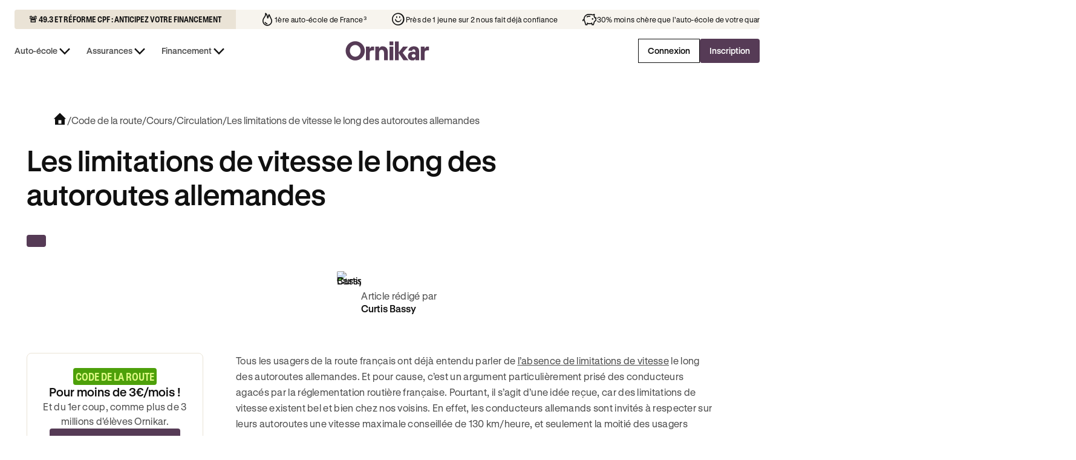

--- FILE ---
content_type: text/html; charset=utf-8
request_url: https://www.ornikar.com/code/cours/circulation/vitesse/autoroutes-allemagne
body_size: 36473
content:
<!DOCTYPE html><!-- Last Published: Wed Jan 28 2026 16:32:37 GMT+0000 (Coordinated Universal Time) --><html data-wf-domain="vitrine.ornikar.com" data-wf-page="686db90d88de10a1dbcbd442" data-wf-site="684ff3bd1da9316c56aafea9" lang="fr" data-wf-collection="686db90d88de10a1dbcbd41c" data-wf-item-slug="code-rr-cours-rr-circulation-rr-vitesse-rr-autoroutes-allemagne"><head><meta charset="utf-8"/><title>Limitations de vitesse des autoroutes allemandes - Ornikar</title><meta content="Tout savoir sur les différentes limitations de vitesse en vigueur sur les autobahnen allemandes et décrocher son code de la route sans contrainte avec Ornikar." name="description"/><meta content="Limitations de vitesse des autoroutes allemandes - Ornikar" property="og:title"/><meta content="Tout savoir sur les différentes limitations de vitesse en vigueur sur les autobahnen allemandes et décrocher son code de la route sans contrainte avec Ornikar." property="og:description"/><meta content="https://cdn.prod.website-files.com/6864d666097819db1fc2600f/68d0f2cff490a79160cd9ce4_67ae181ab8f75b411dc45d57_64c3c39237746c2f8116ec88_autoroute-descente-vitesse.jpeg" property="og:image"/><meta content="Limitations de vitesse des autoroutes allemandes - Ornikar" property="twitter:title"/><meta content="Tout savoir sur les différentes limitations de vitesse en vigueur sur les autobahnen allemandes et décrocher son code de la route sans contrainte avec Ornikar." property="twitter:description"/><meta content="https://cdn.prod.website-files.com/6864d666097819db1fc2600f/68d0f2cff490a79160cd9ce4_67ae181ab8f75b411dc45d57_64c3c39237746c2f8116ec88_autoroute-descente-vitesse.jpeg" property="twitter:image"/><meta property="og:type" content="website"/><meta content="summary_large_image" name="twitter:card"/><meta content="width=device-width, initial-scale=1" name="viewport"/><link href="https://cdn.prod.website-files.com/684ff3bd1da9316c56aafea9/css/ornikar-dev.shared.b3f3a84de.min.css" rel="stylesheet" type="text/css" integrity="sha384-s/OoTefpd+FiYnJhLdfjDOUbnn/eMtpBDra9CDk40p/GecWva213JsNCsb3ITKQH" crossorigin="anonymous"/><script type="text/javascript">!function(o,c){var n=c.documentElement,t=" w-mod-";n.className+=t+"js",("ontouchstart"in o||o.DocumentTouch&&c instanceof DocumentTouch)&&(n.className+=t+"touch")}(window,document);</script><link href="https://cdn.prod.website-files.com/684ff3bd1da9316c56aafea9/68cd6594b84908e0d4bb2528_Favicon.png" rel="shortcut icon" type="image/x-icon"/><link href="https://cdn.prod.website-files.com/684ff3bd1da9316c56aafea9/68cd6482de60a1f74b513ba1_Webclip.png" rel="apple-touch-icon"/><!-- Remove any scale on mobile-->
<meta name="viewport" content="width=device-width, initial-scale=1.0, maximum-scale=1.0, user-scalable=no" />

<!-- Improve font quality -->
<style>
  * {
  -webkit-font-smoothing: antialiased;
  -moz-osx-font-smoothing: grayscale;
}
</style>


<!-- Google Tag Manager -->
<script>(function(w,d,s,l,i){w[l]=w[l]||[];w[l].push({'gtm.start':
new Date().getTime(),event:'gtm.js'});var f=d.getElementsByTagName(s)[0],
j=d.createElement(s),dl=l!='dataLayer'?'&l='+l:'';j.defer=true;j.src=
'https://www.googletagmanager.com/gtm.js?id='+i+dl;f.parentNode.insertBefore(j,f);
})(window,document,'script','dataLayer','GTM-533VNT');</script>

<!-- Onklib Tracking Library -->
<script>
(function(){var vt_host="https://public-assets.ornikar.com/vitrine";var vtPath;var h=window.location.hostname;if(h==="www.ornikar.com"||h==="pro.ornikar.com"){vtPath=vt_host+'/prod/assets';}else{vtPath=vt_host+'/staging/assets';};var vtc=document.createElement('link');vtc.rel='stylesheet';vtc.href=vtPath+'/onk-lib.css';var s=document.createElement("script");s.defer=true;s.src=vtPath+'/index.js';document.head.appendChild(s);document.head.appendChild(vtc);})();
</script>

<!-- Preconnect Videos URLs -->
<link rel="preconnect" href="https://videos.ornikar.com">
<link rel="dns-prefetch" href="https://videos.ornikar.com">

<!-- AB Tasty -->
<script type="text/javascript" src="https://try.abtasty.com/779d0e4e9c6583eda65beceb7db20c6c.js"></script><!-- Finsweet Attributes -->
<script async type="module"
src="https://cdn.jsdelivr.net/npm/@finsweet/attributes@2/attributes.js"
fs-toc
></script>

<!--SEO Balise canonique-->
<link rel="canonical" href="https://www.ornikar.com/code/cours/circulation/vitesse/autoroutes-allemagne" /></head><body><div data-pageview_category_level2="Business" data-page-identifier="blog-template" data-article-published="2025-09-23" data-article-updated="2025-09-23" data-pageview_category_level1="EDU - Theory" class="page-wrapper"><div class="global-styles"><div class="client-first w-embed"><style>

/* Ensure all elements inherit the color from its parent */
a,
.w-input,
.w-select,
.w-tab-link,
.w-nav-link,
.w-nav-brand,
.w-dropdown-btn,
.w-dropdown-toggle,
.w-slider-arrow-left,
.w-slider-arrow-right,
.w-dropdown-link {
  color: inherit;
  text-decoration: inherit;
  font-size: inherit;
}

/* Focus state style for keyboard navigation for the focusable elements */
*[tabindex]:focus-visible,
  input[type="file"]:focus-visible {
   outline: 0.125rem solid #4d65ff;
   outline-offset: 0.125rem;
}

/* Get rid of top margin on first element in any rich text element */
.w-richtext > :not(div):first-child, .w-richtext > div:first-child > :first-child {
  margin-top: 0 !important;
}

/* Get rid of bottom margin on last element in any rich text element */
.w-richtext>:last-child, .w-richtext ol li:last-child, .w-richtext ul li:last-child {
	margin-bottom: 0 !important;
}

/* Prevent all click and hover interaction with an element */
.pointer-events-off {
	pointer-events: none;
}

/* Enables all click and hover interaction with an element */
.pointer-events-on {
  pointer-events: auto;
}

/* Create a class of .div-square which maintains a 1:1 dimension of a div */
.div-square::after {
	content: "";
	display: block;
	padding-bottom: 100%;
}

/* Make sure containers never lose their center alignment */
.container-medium,.container-small, .container-large {
	margin-right: auto !important;
  margin-left: auto !important;
}


/* Apply "..." after 3 lines of text */
.text-style-3lines {
	display: -webkit-box;
	overflow: hidden;
	-webkit-line-clamp: 3;
	-webkit-box-orient: vertical;
}

/* Apply "..." after 2 lines of text */
.text-style-2lines {
	display: -webkit-box;
	overflow: hidden;
	-webkit-line-clamp: 2;
	-webkit-box-orient: vertical;
}

/* Apply "..." after 4 lines of text */
.text-style-4lines {
	display: -webkit-box;
	overflow: hidden;
	-webkit-line-clamp: 4;
	-webkit-box-orient: vertical;
}

/* Adds inline flex display */
.display-inlineflex {
  display: inline-flex;
}

/* These classes are never overwritten */
.hide {
  display: none !important;
}

/* Remove default Webflow chevron from form select */
select{
  -webkit-appearance:none;
}


@media screen and (max-width: 991px) {
    .hide, .hide-tablet {
        display: none !important;
    }
}
  @media screen and (max-width: 767px) {
    .hide-mobile-landscape{
      display: none !important;
    }
}
  @media screen and (max-width: 479px) {
    .hide-mobile{
      display: none !important;
    }
}
 
.margin-0 {
  margin: 0rem !important;
}
  
.padding-0 {
  padding: 0rem !important;
}

.spacing-clean {
padding: 0rem !important;
margin: 0rem !important;
}

.margin-top {
  margin-right: 0rem !important;
  margin-bottom: 0rem !important;
  margin-left: 0rem !important;
}

.padding-top {
  padding-right: 0rem !important;
  padding-bottom: 0rem !important;
  padding-left: 0rem !important;
}
  
.margin-right {
  margin-top: 0rem !important;
  margin-bottom: 0rem !important;
  margin-left: 0rem !important;
}

.padding-right {
  padding-top: 0rem !important;
  padding-bottom: 0rem !important;
  padding-left: 0rem !important;
}

.margin-bottom {
  margin-top: 0rem !important;
  margin-right: 0rem !important;
  margin-left: 0rem !important;
}

.padding-bottom {
  padding-top: 0rem !important;
  padding-right: 0rem !important;
  padding-left: 0rem !important;
}

.margin-left {
  margin-top: 0rem !important;
  margin-right: 0rem !important;
  margin-bottom: 0rem !important;
}
  
.padding-left {
  padding-top: 0rem !important;
  padding-right: 0rem !important;
  padding-bottom: 0rem !important;
}
  
.margin-horizontal {
  margin-top: 0rem !important;
  margin-bottom: 0rem !important;
}

.padding-horizontal {
  padding-top: 0rem !important;
  padding-bottom: 0rem !important;
}

.margin-vertical {
  margin-right: 0rem !important;
  margin-left: 0rem !important;
}
  
.padding-vertical {
  padding-right: 0rem !important;
  padding-left: 0rem !important;
}

/* Apply "..." at 100% width */
.truncate-width { 
		width: 100%; 
    white-space: nowrap; 
    overflow: hidden; 
    text-overflow: ellipsis; 
}
/* Removes native scrollbar */
.no-scrollbar {
    -ms-overflow-style: none;
    overflow: -moz-scrollbars-none; 
}

.no-scrollbar::-webkit-scrollbar {
    display: none;
}

video {
	width: 100%;
	object-fit: cover;
}

/* remove padding of empty element */
.wf-empty {
	padding: 0;
}

svg {
	max-width: 100%;
}

</style></div><div class="styles-custom w-embed"><!-- Custom CSS on Pages-->
<style>

/* Fluid Transition between pages */
@view-transition {navigation: auto;}
  
/* Styling Icon when no text on the button */
/* Default button size - 16px padding */
[data-wf--button-size--style="default"]:has(
    .button_text.w-condition-invisible
  ) {
  padding: 16px !important;
}

/* Medium button size - 10px padding */
[data-wf--button-size--style="medium"]:has(.button_text.w-condition-invisible) {
  padding: 10px !important;
}

/* Small button size - 8px padding */
[data-wf--button-size--style="small"]:has(.button_text.w-condition-invisible) {
  padding: 8px !important;
}

/* Small button size - 16px icon width & height */
[data-wf--button-size--style="small"]:has(.button_text.w-condition-invisible)
  .button_icon {
  width: 16px !important;
  height: 16px !important;
}

/* FAQ HTML & CSS Only */
.faq_title {
 list-style: none;
}

.faq_title::-webkit-details-marker {
 display: none;
}

.faq_title::marker {
 display: none;
}

details[open] .faq_chevron-icon {
  transform: rotate(180deg);
}

details {
  /* Allow transition on non numerical values*/
  @media (prefers-reduced-motion: no-preference) {
    interpolate-size: allow-keywords;
  }

  /* Setup initial values for the slot on details */
  &::details-content {
    opacity: 0;
    block-size: 0;
    overflow-y: clip;
    transition: content-visibility 0.3s allow-discrete, opacity 0.3s,
      block-size 0.3s;
  }
  /* Value on opening */
  &[open]::details-content {
    opacity: 1;
    block-size: auto;
  }
}

/* Component Content Wrapper - Gaps between elements */
[styles-margin-bottom="0"] { margin-bottom: var(--_ui-styles-spacing---spacing--0); }
[styles-margin-bottom="4"] { margin-bottom: var(--_ui-styles-spacing---spacing--tiny); }
[styles-margin-bottom="8"] { margin-bottom: var(--_ui-styles-spacing---spacing--xxsmall); }
[styles-margin-bottom="16"] { margin-bottom: var(--_ui-styles-spacing---spacing--xsmall); }
[styles-margin-bottom="20"] { margin-bottom: var(--_ui-styles-spacing---spacing--custom1); }
[styles-margin-bottom="24"] { margin-bottom: var(--_ui-styles-spacing---spacing--small); }
[styles-margin-bottom="32"] { margin-bottom: var(--_ui-styles-spacing---spacing--medium); }
[styles-margin-bottom="40"] { margin-bottom: var(--_ui-styles-spacing---spacing--custom2); }
[styles-margin-bottom="48"] { margin-bottom: var(--_ui-styles-spacing---spacing--large); }
[styles-margin-bottom="64"] { margin-bottom: var(--_ui-styles-spacing---spacing--xlarge); }
[styles-margin-bottom="80"] { margin-bottom: var(--_ui-styles-spacing---spacing--xxlarge); }
[styles-margin-top="0"] { margin-top: var(--_ui-styles-spacing---spacing--0); }
[styles-margin-top="4"] { margin-top: var(--_ui-styles-spacing---spacing--tiny); }
[styles-margin-top="8"] { margin-top: var(--_ui-styles-spacing---spacing--xxsmall); }
[styles-margin-top="16"] { margin-top: var(--_ui-styles-spacing---spacing--xsmall); }
[styles-margin-top="24"] { margin-top:var(--_ui-styles-spacing---spacing--small); }
[styles-margin-top="32"] { margin-top: var(--_ui-styles-spacing---spacing--medium); }
[styles-margin-top="40"] { margin-top: var(--_ui-styles-spacing---spacing--custom2); }
[styles-margin-top="48"] { margin-top: var(--_ui-styles-spacing---spacing--large); }
[styles-margin-top="64"] { margin-top: var(--_ui-styles-spacing---spacing--xlarge); }
[styles-margin-top="80"] { margin-top: var(--_ui-styles-spacing---spacing--xxlarge); }


section .top_slot img {
	width: 50%;
}

.auto-tab-active {
	h3 {
  	color: var(--_semantic-colors---content--main);
  }
  p {
  	color: var(--_semantic-colors---content--subtle);
  }
}

.institutional-banner_wrapper .institutional-image {
	max-width: 150px;
}

/* Footer - Animation sur les liens */
.footer_link {
  transition: text-decoration-color 0.3s ease;
}

.footer_link:hover {
  text-decoration-color: currentColor;
}

.link_component {
  transition: text-decoration-color 0.3s ease;
}

.link_component:hover {
  text-decoration-color: currentColor;
}

/* Component List item - Cacher l'element lorsque le paragraph est vide */
[list-item="empty"]:has(p:empty) {
  display: none;
}

/* Modales */
[js-modal^="component"] {
  transition: all 0.3s ease-in-out;
}

[js-modal="wrapper"] {
  transition: all 0.3s ease-in-out;
}

/* Component Banner Promo - Passage des mots en gras + italic en surlignés */
[banner-richtext] strong em,
[banner-richtext] em strong,
[banner-richtext] b i,
[banner-richtext] i b {
  text-decoration: underline;
  font-weight: normal;
  font-style: normal;
}

/* Blog - Cacher le sticker Wrapper quand l'enfant est vide */
.sticker_wrapper:has(.sticker_content-text:empty) {
    display: none;
}

.w-pagination-previous.is-list-pagination-disabled {
	color: var(--_semantic-colors---content--disabled);
  border-color: var(--_semantic-colors---border--neutralsubtle);
  cursor: default;
}

.w-pagination-next.is-list-pagination-disabled {
	color: var(--_semantic-colors---content--disabled);
  border-color: var(--_semantic-colors---border--neutralsubtle);
  cursor: default;
}

.w-pagination-previous {
	display: flex !important;
}

[data-swiper-message="wrapper"].swiper-wrapper {
  -webkit-transition-timing-function: linear !important;
  transition-timing-function: linear !important;

}

.slider_list {
  -webkit-transition-timing-function: linear !important;
  transition-timing-function: linear !important;
}

[data-slider="slider-instructors"] .swiper-wrapper {
  -webkit-transition-timing-function: linear !important;
  transition-timing-function: linear !important;
}

/* Composants Card Articles - Animation au hover */
[article-card="hover-underline"] {
  text-decoration: none;
  transition: text-decoration 150ms ease-in-out;
}

[article-card="hover"]:hover [article-card="hover-underline"] {
  text-decoration: underline;
}

@media only screen and (min-width: 992px) {
  [data-wf--trustpilot-small--align="left"], [data-wf--trustpilot-small--align="left-dkp-center-tab"] {
  	max-width: fit-content !important;
  	left: -16px !important;
	}
}

@media only screen and (min-width: 767px) {
  [data-wf--trustpilot-small--align="left-dkp-center-mob"]{
  	max-width: fit-content !important;
  	left: -16px !important;
  }
}

[data-wf--trustpilot-small--align="center"] {
	max-width: fit-content !important;
  left: auto !important;
  margin-left: auto !important;
  margin-right: auto !important;
}

/* When the input checked, change the background of the input */
.chip_wrapper input:checked ~ .chip_custom-box {
  background-color: var(--beige--beige-2);
  border: var(--_ui-styles-spacing---stroke--width) solid var(--_semantic-colors---border--secondary);
}

/* Mettre les text link des élements cliquables en absolute pour rendre toute la card cliquable */
[text-link-absolute] a:after {
  content: "";
  position: absolute;
  z-index: 1;
  top: 0;
  left: 0;
  bottom: 0;
  right: 0;
}

[data-wf--modal-component--type-of-content='video'] .modal_size {
	background-color: transparent !important;
}

/*
@media only screen and (min-width: 992px) {
  .tabs-auto_link.auto-tab-active {
    padding-bottom: 84px;
  }
}*/

@media only screen and (max-width: 991px) {
  .tabs-auto_link.auto-tab-active {
    padding-bottom: 24px;
  }
}

/* Proof Point Vertical Item - Heading en flex vertical (par défaut) */
[data-pp-item] {
  display: flex;
  flex-direction: column;
}

/* Proof Point Vertical Item - Heading en flex horizontal (si plus de 4 enfants) */
[data-pp-list]:has(.list_item:nth-child(4)) [data-pp-item] {
  flex-direction: row;
}

/* Insurance Table Design */
/* Hide the original icon when disabled */
.insurance-disabled .icon:not(tooltip .icon) .ic-check,
.insurance-disabled .icon:not(tooltip *) .ic-check {
    display: none;
}

/* Show the new icon when disabled - but not if inside tooltip */
.insurance-disabled .icon:not(tooltip .icon)::before,
.insurance-disabled .icon:not(tooltip *)::before {
    content: "\E001";
    font-family: var(--_typography---font-styles--ornicons);
    font-size: 24px;
    color: var(--_semantic-colors---content--danger) !important;
}

/* Component Content Wrapper - Reduce margin bottom under Heading text in some cases */
[content-wrapper] [margin-variant]:has(h3.heading-s),
[content-wrapper] [margin-variant]:has(h3.heading-xs) {
  margin: 0.5rem;
}

[data-tooltip="content"]{
	opacity: 0;
}

/*
.articles_list:not(:has(.w-dyn-item:nth-child(12))) ~ .w-pagination-wrapper {
  display: none;
}*/

.w-pagination-wrapper:has(.blog_pagination-wrapper button:only-child){
	display:none;
}

/* Component Code Card */
.icon-disabled {
  opacity: 0.3;
}

[data-cms-section]:not(:has(.w-dyn-item)) {
	display: none;
}

/*
@media screen and (max-width: 992px){
  [data-segmented-control="sticky-mobile"]{
		position: sticky;
    top: 7.75rem; 
  }
}
*/

[data-wf--block-slider-instructeurs--style="light"] .list_wrapper {
	display: none;
}

/* Component Price - Alignement des items lorsque le sticker et le texte (/mois) sont cachés */
[price="wrapper"]:has([price="monthly"].w-condition-invisible):has([price="sticker-promo"].w-condition-invisible):has([price="sticker-standard"].w-condition-invisible) {
  justify-content: center;
  align-items: center;
}

[price="wrapper"]:has([price="monthly"].w-condition-invisible):has([price="sticker"].w-condition-invisible) [price="wrapper"] {
  margin-bottom: 0px;
}

/* Component Input Email */
[mail-field] {
  font-size: 0.875rem !important;
}

[navbar-dropdown-toggle].w--open .icon {
    rotate: 180deg;
}

.article-content_richtext a[button] {
    text-decoration: none;
}

/*.modal_body-wrapper .content_paragraph p:first-of-type {
	color: var(--_semantic-colors---content--main);
	font-size: var(--_typography---heading--font-size--heading-xs);
	line-height: var(--_typography---heading--line-height--heading-xs);
	font-weight: 600;
}*/

.w-dyn-empty {
    display: none !important;
}

.w-dyn-bind-empty {
    display: none !important;
}

html, body {
  overscroll-behavior-y: none;
}

</style></div><div class="css-designer w-embed"><!-- CSS only for Designing on Webflow -->
<style>

html.wf-design-mode {

/* Force tous les details à être ouverts dans le designer */
details {
    /* Simule l'état ouvert visuellement */
    .faq_chevron-icon {
        transform: rotate(180deg);
    }
    
    /* Force le contenu visible */
    &::details-content {
        opacity: 1 !important;
        block-size: auto !important;
        content-visibility: visible !important;
    }
    
    /* Override les transitions dans le designer */
    * {
        transition: none !important;
    }
}

	 /* Dans le designer, mettre à 0px pour pouvoir éditer
  [js-modal="wrapper"] {
    transform: translateY(0%);
  }*/
  
  
  [data-component="banner-promo-header"] {
    max-height: 73px;
	}

	 /* Dans le designer, mettre l'opacity à 1 pour pouvoir éditer */
  [js-modal^="component"] {
    opacity: 1;
  }

  .absolute-full {
    pointer-events:none;
  }
  
  [data-tp="widget"]{
  	display: block !important;
  }
  
  [data-wf--trustpilot-small--align="left"] {
  left: 0px !important;
	}
  
  [data-wf--trustpilot-small--align="left"], [data-wf--trustpilot-small--align="left-dkp-center-tab"]{
  left: 0px !important;
  }
  


  [data-cms-section]:not(:has(.w-dyn-item)) {
    display: block;
  }
  
[text-link-absolute] a:after {
  content: "";
  position: relative;
  z-index: 1;
  top: 0;
  left: 0;
  bottom: 0;
  right: 0;
}

}


</style></div><div class="iconly w-embed"><style>
/*!
 *  ornicons icon font. Generated by Iconly: https://iconly.io/
 */
@font-face{font-display:auto;font-family:"ornicons";font-style:normal;font-weight:400;src: url("https://cdn.prod.website-files.com/684ff3bd1da9316c56aafea9/6928266e28b7b0c188274943_iconly.woff2") format("woff2");}[class*=" ic-"],[class=ic],[class^=ic-]{display:inline-block;font-family:"ornicons"!important;font-weight:400;font-style:normal;font-variant:normal;text-rendering:auto;line-height:1;-moz-osx-font-smoothing:grayscale;-webkit-font-smoothing:antialiased}.ic-xcircle:before{content:"\e000"}.ic-x:before{content:"\e001"}.ic-magnifyingglass:before{content:"\e002"}.ic-info-circle:before{content:"\e003"}.ic-check:before{content:"\e004"}.ic-caret-up:before{content:"\e005"}.ic-caret-right:before{content:"\e006"}.ic-caret-left:before{content:"\e007"}.ic-caret-down:before{content:"\e008"}.ic-arrow-up:before{content:"\e009"}.ic-arrow-right:before{content:"\e00a"}.ic-arrow-left:before{content:"\e00b"}.ic-arrow-down:before{content:"\e00c"}.ic-youtube:before{content:"\e00d"}.ic-upload:before{content:"\e00e"}.ic-question-circle:before{content:"\e00f"}.ic-link:before{content:"\e010"}.ic-link-external:before{content:"\e011"}.ic-download:before{content:"\e012"}.ic-puzzle:before{content:"\e013"}.ic-medal-first:before{content:"\e014"}.ic-roadhorizon:before{content:"\e015"}.ic-paper:before{content:"\e016"}.ic-medal-check:before{content:"\e017"}.ic-smiley:before{content:"\e018"}.ic-clock-countdown:before{content:"\e019"}.ic-car:before{content:"\e01a"}.ic-book:before{content:"\e01b"}.ic-phone:before{content:"\e01c"}.ic-cursor-inverted:before{content:"\e01d"}.ic-cursor:before{content:"\e01e"}.ic-star:before{content:"\e01f"}.ic-pin:before{content:"\e020"}.ic-home:before{content:"\e021"}.ic-home-filled:before{content:"\e022"}.ic-help-truck:before{content:"\e023"}.ic-crosshair:before{content:"\e024"}.ic-arrow-counter-clockwise:before{content:"\e025"}.ic-arrow-clockwise:before{content:"\e026"}.ic-device-mobile:before{content:"\e027"}.ic-balance:before{content:"\e028"}.ic-timer:before{content:"\e029"}.ic-timer-fast:before{content:"\e02a"}.ic-check-hexagon:before{content:"\e02b"}.ic-shield:before{content:"\e02c"}.ic-shield-check:before{content:"\e02d"}.ic-clock:before{content:"\e02e"}.ic-headset:before{content:"\e02f"}.ic-headphones:before{content:"\e030"}.ic-trophy:before{content:"\e031"}.ic-leaf:before{content:"\e032"}.ic-thumb-up:before{content:"\e033"}.ic-thumb-down:before{content:"\e034"}.ic-piggy-bank:before{content:"\e035"}.ic-coin:before{content:"\e036"}.ic-calendar-blank:before{content:"\e037"}.ic-bell:before{content:"\e038"}.ic-trash:before{content:"\e039"}.ic-car-school:before{content:"\e03a"}.ic-car-school-face:before{content:"\e03b"}.ic-car-face:before{content:"\e03c"}.ic-student:before{content:"\e03d"}.ic-apprentice:before{content:"\e03e"}.ic-users:before{content:"\e03f"}.ic-user:before{content:"\e040"}.ic-quotes:before{content:"\e041"}.ic-new-eye:before{content:"\e042"}.ic-new-eye-slash:before{content:"\e043"}.ic-eye-closed:before{content:"\e044"}.ic-chat-circle-dots:before{content:"\e045"}.ic-heart:before{content:"\e046"}.ic-care:before{content:"\e047"}.ic-heart-filled:before{content:"\e048"}.ic-shield-lock:before{content:"\e049"}.ic-speaker-off:before{content:"\e04a"}.ic-speaker-high:before{content:"\e04b"}.ic-warning-circle:before{content:"\e04c"}.ic-gear:before{content:"\e04d"}.ic-graduation-cap:before{content:"\e04e"}.ic-pencil:before{content:"\e04f"}.ic-pencil-note:before{content:"\e050"}.ic-store-front:before{content:"\e051"}.ic-lock-key:before{content:"\e052"}.ic-lock-key-open:before{content:"\e053"}.ic-gift:before{content:"\e054"}.ic-fire:before{content:"\e055"}.ic-currency-euro:before{content:"\e056"}.ic-confetti:before{content:"\e057"}.ic-lightbulb:before{content:"\e058"}.ic-steering-wheel:before{content:"\e059"}.ic-gearbox:before{content:"\e05a"}.ic-binoculars:before{content:"\e05b"}.ic-pin-around:before{content:"\e05c"}.ic-check-circle:before{content:"\e05d"}.ic-refund-euro:before{content:"\e05e"}.ic-trend-up:before{content:"\e05f"}.ic-trend-down:before{content:"\e060"}.ic-x-twitter:before{content:"\e061"}.ic-tik-tok:before{content:"\e062"}.ic-linkedin:before{content:"\e063"}.ic-instagram:before{content:"\e064"}.ic-facebook:before{content:"\e065"}.ic-muscle:before{content:"\e066"}.ic-pin-move:before{content:"\e067"}.ic-arrow-fat-up:before{content:"\e068"}.ic-arrow-fat-right:before{content:"\e069"}.ic-arrow-fat-left:before{content:"\e06a"}.ic-arrow-fat-down:before{content:"\e06b"}.ic-suitcase:before{content:"\e06c"}.ic-backpack:before{content:"\e06d"}.ic-play:before{content:"\e06e"}.ic-gauge:before{content:"\e06f"}.ic-coins:before{content:"\e070"}.ic-arrows-counter-clockwise:before{content:"\e071"}.ic-arrows-clockwise:before{content:"\e072"}.ic-target:before{content:"\e073"}.ic-traffic-sign:before{content:"\e074"}.ic-key:before{content:"\e075"}.ic-share:before{content:"\e076"}.ic-reply:before{content:"\e077"}.ic-dots-three-vertical:before{content:"\e078"}.ic-dots-three-horizontal:before{content:"\e079"}.ic-wrench-key:before{content:"\e07a"}.ic-emergency-case:before{content:"\e07b"}.ic-pedestrians:before{content:"\e07c"}.ic-chat-circle-question:before{content:"\e07d"}.ic-siren:before{content:"\e07e"}.ic-certificate:before{content:"\e07f"}.ic-alarm:before{content:"\e080"}.ic-warning-triangle:before{content:"\e081"}.ic-warning-button:before{content:"\e082"}.ic-warehouse:before{content:"\e083"}.ic-traffic-light:before{content:"\e084"}.ic-traffic-cone:before{content:"\e085"}.ic-tire:before{content:"\e086"}.ic-tire-flat:before{content:"\e087"}.ic-signpost:before{content:"\e088"}.ic-radar:before{content:"\e089"}.ic-parking-sign:before{content:"\e08a"}.ic-licence-plate:before{content:"\e08b"}.ic-gearbox-manual:before{content:"\e08c"}.ic-gearbox-auto:before{content:"\e08d"}.ic-garage:before{content:"\e08e"}.ic-fire-truck:before{content:"\e08f"}.ic-car-glass-broken:before{content:"\e090"}.ic-car-driver:before{content:"\e091"}.ic-barrier:before{content:"\e092"}.ic-paperplane:before{content:"\e093"}.ic-chartline:before{content:"\e094"}.ic-shopping-cart:before{content:"\e095"}.ic-promotion:before{content:"\e096"}.ic-credit-card:before{content:"\e097"}.ic-basket:before{content:"\e098"}.ic-bank:before{content:"\e099"}.ic-bookmark:before{content:"\e09a"}.ic-book-bookmark:before{content:"\e09b"}.ic-signature:before{content:"\e09c"}.ic-paperclip:before{content:"\e09d"}.ic-note:before{content:"\e09e"}.ic-images:before{content:"\e09f"}.ic-image:before{content:"\e0a0"}.ic-folder:before{content:"\e0a1"}.ic-file:before{content:"\e0a2"}.ic-file-x:before{content:"\e0a3"}.ic-file-text:before{content:"\e0a4"}.ic-file-signature:before{content:"\e0a5"}.ic-file-euro:before{content:"\e0a6"}.ic-file-arrow-down:before{content:"\e0a7"}.ic-envelope:before{content:"\e0a8"}.ic-envelope-open:before{content:"\e0a9"}.ic-clipboard:before{content:"\e0aa"}.ic-clipboard-text:before{content:"\e0ab"}.ic-calendar:before{content:"\e0ac"}.ic-calendar-x:before{content:"\e0ad"}.ic-calendar-plus:before{content:"\e0ae"}.ic-calendar-check:before{content:"\e0af"}.ic-wallet:before{content:"\e0b0"}.ic-tag:before{content:"\e0b1"}.ic-video:before{content:"\e0b2"}.ic-map-trifold:before{content:"\e0b3"}.ic-hand-waving:before{content:"\e0b4"}.ic-identification-card:before{content:"\e0b5"}.ic-gavel:before{content:"\e0b6"}.ic-stamp:before{content:"\e0b7"}.ic-police-crest:before{content:"\e0b8"}.ic-sun:before{content:"\e0b9"}.ic-device-mobile-landscape:before{content:"\e0ba"}.ic-pause:before{content:"\e0bb"}.ic-play-circle:before{content:"\e0bc"}.ic-password:before{content:"\e0bd"}.ic-microphone:before{content:"\e0be"}.ic-app-ornikar:before{content:"\e0bf"}.ic-broadcast:before{content:"\e0c0"}.ic-moon-stars:before{content:"\e0c1"}.ic-water:before{content:"\e0c2"}.ic-sun-horizon:before{content:"\e0c3"}.ic-lightning:before{content:"\e0c4"}.ic-cloud-lighning:before{content:"\e0c5"}.ic-invoice:before{content:"\e0c6"}.ic-crown:before{content:"\e0c7"}.ic-camera:before{content:"\e0c8"}.ic-lifebuoy:before{content:"\e0c9"}.ic-danger:before{content:"\e0ca"}.ic-toggle-right:before{content:"\e0cb"}.ic-sign-out:before{content:"\e0cc"}.ic-phone-call:before{content:"\e0cd"}.ic-bell-ring:before{content:"\e0ce"}.ic-biohazard:before{content:"\e0cf"}.ic-fire-extinguisher:before{content:"\e0d0"}.ic-explosion:before{content:"\e0d1"}.ic-sparkle:before{content:"\e0d2"}.ic-shooting-star:before{content:"\e0d3"}.ic-magic-wand:before{content:"\e0d4"}.ic-heart-break:before{content:"\e0d5"}.ic-arrows-out:before{content:"\e0d6"}.ic-arrows-out-simple:before{content:"\e0d7"}.ic-arrows-out-cardinal:before{content:"\e0d8"}.ic-arrow-turn-down-right:before{content:"\e0d9"}.ic-ia-generated:before{content:"\e0da"}.ic-copy:before{content:"\e0db"}.ic-sort-descending:before{content:"\e0dc"}.ic-sort-ascending:before{content:"\e0dd"}.ic-sliders:before{content:"\e0de"}.ic-check-seal:before{content:"\e0df"}.ic-list:before{content:"\e0e0"}.ic-list-magnifying-glass:before{content:"\e0e1"}.ic-list-bullets:before{content:"\e0e2"}.ic-plus:before{content:"\e0e3"}.ic-minus:before{content:"\e0e4"}.ic-error:before{content:"\e0e5"}.ic-prohibit:before{content:"\e0e6"}.ic-empty:before{content:"\e0e7"}.ic-check-small:before{content:"\e0e8"}.ic-caret-up-small:before{content:"\e0e9"}.ic-caret-right-small:before{content:"\e0ea"}.ic-caret-left-small:before{content:"\e0eb"}.ic-caret-down-small:before{content:"\e0ec"}.ic-arrow-up-small:before{content:"\e0ed"}.ic-arrow-right-small:before{content:"\e0ee"}.ic-arrow-left-small:before{content:"\e0ef"}.ic-arrow-down-small:before{content:"\e0f0"}

</style></div><div class="css-animation-wcb w-embed"><style>
.wcb_notification {
	animation: pulseNotification 1500ms infinite linear;
	animation-delay: 1000ms;
}

.wcb_notification {
	animation: pulseNotificationScale 1500ms infinite linear;
	animation-delay: 1000ms;
}

.wcb_notification::before {
	content: '';
	position: absolute;
	top: 50%;
	left: 50%;
	width: 0;
	height: 0;
	background-color: white;
	border-radius: 50%;
	transform: translate(-50%, -50%);
	animation: scaleWhiteCenter 2000ms infinite linear;
	animation-delay: 100ms;
}

@keyframes pulseNotificationScale {
	0% {
		background-color: var(--functionnal--green--green-6);
	}

	33.33% {
		background-color: var(--functionnal--green--green-6);
	}

	66.66% {
		background-color: var(--functionnal--green--green-6);
	}

	100% {
		background-color: var(--functionnal--green--green-6);
	}
}

@keyframes scaleWhiteCenter {
	0% {
		width: 0;
		height: 0;
		opacity: 0;
	}

	16.66% {
		width: 0;
		height: 0;
		opacity: 1;
	}

	33.33% {
		width: 10px;
		height: 10px;
		opacity: 1;
		background-color: rgba(246, 247, 249, 0.9);
	}

	49.99% {
		width: 10px;
		height: 10px;
		opacity: 1;
	}

	50% {
		width: 0;
		height: 0;
		opacity: 0;
		background-color: var(--functionnal--green--green-6);
	}

	100% {
		width: 0;
		height: 0;
		opacity: 0;
	}
}

</style></div></div><section data-cms="" data-component="banner-sub-header" data-wf--banner-sub-header--background-color="main" class="banner-sub-header_wrapper"><div class="banner-sub-header"><div banner-info-list-wrapper="" class="background-highlighted sizing-x w-dyn-list"><div role="list" class="banner-info_list w-dyn-items"><div role="listitem" class="banner-info_item w-dyn-item"><div class="banner-info_content-caps-s w-richtext"><p>🚨 49.3 et réforme CPF : anticipez votre financement</p></div></div></div></div><div data-marquee="wrapper" class="background-emphasized"><div data-marquee="content" banner-usp-list-wrapper="" class="w-dyn-list"><div role="list" class="w-dyn-items w-row"><div role="listitem" class="flex-h-left-center w-dyn-item w-col w-col-6"><div class="banner-usp_item"><div data-wf--icon--size="tiny-16px" class="icon w-variant-24d5142c-1e2a-c478-03b7-4b10ef14da1f"><icons data-wf--icon-couleur--couleur="main" class="icon_couleur ic-fire"></icons></div><div class="text-body-xs sizing-x w-richtext"><p>1ère auto-école de France³</p></div></div><div class="banner-usp_item"><div data-wf--icon--size="tiny-16px" class="icon w-variant-24d5142c-1e2a-c478-03b7-4b10ef14da1f"><icons data-wf--icon-couleur--couleur="main" class="icon_couleur ic-smiley"></icons></div><div class="text-body-xs sizing-x w-richtext"><p>Près de 1 jeune sur 2 nous fait déjà confiance</p></div></div><div class="banner-usp_item"><div data-wf--icon--size="tiny-16px" class="icon w-variant-24d5142c-1e2a-c478-03b7-4b10ef14da1f"><icons data-wf--icon-couleur--couleur="main" class="icon_couleur ic-piggy-bank"></icons></div><div class="text-body-xs sizing-x w-richtext"><p>30% moins chère que l’auto-école de votre quartier<strong>¹</strong></p></div></div></div></div></div><div class="w-embed"><style>
[data-marquee="wrapper"] {
  --marquee-speed: 20s;
  --marquee-gap: 2.5rem;
  
  display: flex;
  overflow: hidden;
}

[data-marquee="content"] {
  display: flex;
  gap: var(--marquee-gap);
  flex-shrink: 0;
  padding-right: var(--marquee-gap);
  animation: marquee var(--marquee-speed) linear infinite;
}

[data-marquee="content"] > * {
  flex-shrink: 0;
}

@keyframes marquee {
  0% {
    transform: translateX(0);
  }
  100% {
    transform: translateX(var(--marquee-distance));
  }
}

[data-marquee="wrapper"]:hover [data-marquee="content"] {
  animation-play-state: paused;
}
</style></div></div></div></section><section data-name="Navbar" class="navbar-wrapper"><div><header data-component="banner-promo-header" class="promo-banner-header_wrapper"><div class="promo-banner-header_list-wrapper w-dyn-list"><div class="w-dyn-empty"><div>No items found.</div></div></div><div class="css-page w-embed"><style>

@media screen and (min-width: 992px) and (max-width: 1100px) {
  [banner-text-2] {
    display: flex;
    justify-content: center;
    align-items: center;
  }
  
  [banner-text-1] {
    display: none;
  }
  
  [sticker="hide-responsive"] {
    display: none;
  }
}


@keyframes blink {
  0% {
    opacity: 0;
  }
  50% {
    opacity: 1;
  }
  100% {
    opacity: 0;
  }
}

[countdown-separator] {
  animation: blink 1s infinite;
}
</style></div></header></div><div><div data-animation="default" class="navbar w-nav" data-easing2="ease" data-wf--navbar--background-color="main" data-easing="ease" data-collapse="medium" role="banner" data-duration="400" data-component="navbar"><div class="navbar_container"><div class="navbar_menu-button w-nav-button"><div class="menu-icon"><div menu-icon-wrapper="" class="menu-icon_wrapper"><div menu-icon-line-top="" class="menu-icon_line-top"></div><div menu-icon-line-middle="" class="menu-icon_line-middle"><div menu-icon-line-middle-top="" class="menu-icon_line-middle-top"></div><div menu-icon-line-middle-base="" class="menu-icon_line-middle-base"></div></div><div menu-icon-line-bottom="" class="menu-icon_line-bottom"></div></div></div></div><nav role="navigation" class="navbar_menu-wrapper w-nav-menu"><div navbar-menu="" class="navbar_menu"><div class="navbar_menu-top"><div data-delay="200" data-hover="true" class="navbar_menu-dropdown w-dropdown"><div navbar-dropdown-toggle="" class="navbar_dropdown-toggle navbar_dropdown-first w-dropdown-toggle"><div class="label-m hide-tablet">Auto-école</div><div class="heading-xs show-tablet">Auto-école</div><div data-wf--icon--size="xtiny-12px" class="icon w-variant-09517c58-1d32-0a16-67d6-9317cc2f8d52"><icons data-wf--icon-couleur--couleur="subtle" class="icon_couleur w-variant-94e1382a-0a7c-8aa2-8162-9791a9b3403f ic-caret-down-small"></icons></div></div><nav navbar-dropdown-list="" class="navbar_dropdown-list w-dropdown-list"><div navbar-dropdown-grid-wrapper="" class="navbar_dropdown-grid-wrapper"><div class="w-layout-grid navbar_dropdown-grid"><div class="navbar_dropdown-column"><div cta_action="" tracking="on" cta_name="" cta_placement="Navbar" class="margin-bottom margin-xxsmall"><div class="flex-h-left-center is-gap-tiny"><div data-wf--icon--size="small-24px" class="icon"><icons data-wf--icon-couleur--couleur="main" class="icon_couleur ic-car"></icons></div><div class="hide-tablet sizing-x"><div class="content-caps-m">Nos offres auto-école</div></div><div class="show-tablet sizing-x"><div class="content-caps-m">Nos offres auto-école</div></div><div class="max-width-full"><div class="navbar_dropdown-line-wrapper"><div class="navbar_dropdown-line"></div></div></div></div></div><a cta_action="" tracking="on" cta_name="" cta_placement="Navbar" href="/code" class="navbar_dropdown-link-wrapper w-inline-block"><div class="navbar_dropdown-link"><div class="navbar_dropdown-link-content"><div class="text-body-m text-color-main">Code de la route</div><div data-wf--sticker--size="small" id="" STYLE="" class="sticker_wrapper w-variant-60130f9d-d5c6-1c0c-6974-687a1664ff1e" sticker=""><div data-wf--sticker-content--variant="lightning" class="sticker_content-wrapper w-variant-d51d4c40-d151-9c0f-dca9-9642943f1132"><div class="sticker_content-text">4 mois Deezer offerts*</div></div></div></div><div class="icon-1x1-xxsmall w-embed"><svg width="7" height="10" viewBox="0 0 7 10" fill="none" xmlns="http://www.w3.org/2000/svg">
<path d="M1 9L5 5L1 1" stroke="currentColor" stroke-width="1.5"/>
</svg></div></div></a><a cta_action="" tracking="on" cta_name="" cta_placement="Navbar" href="/permis" class="navbar_dropdown-link-wrapper w-inline-block"><div class="navbar_dropdown-link"><div class="navbar_dropdown-link-content"><div class="text-body-m text-color-main">Permis de conduire</div></div><div class="icon-1x1-xxsmall w-embed"><svg width="7" height="10" viewBox="0 0 7 10" fill="none" xmlns="http://www.w3.org/2000/svg">
<path d="M1 9L5 5L1 1" stroke="currentColor" stroke-width="1.5"/>
</svg></div></div></a><a cta_action="" tracking="on" cta_name="" cta_placement="Navbar" href="https://www.ornikar.com/permis/demarches/financer-permis/cpf" class="navbar_dropdown-link-wrapper w-inline-block"><div class="navbar_dropdown-link"><div class="navbar_dropdown-link-content"><div class="text-body-m text-color-main">Permis de conduire CPF</div><div data-wf--sticker--size="small" id="" STYLE="" class="sticker_wrapper w-variant-60130f9d-d5c6-1c0c-6974-687a1664ff1e" sticker=""><div data-wf--sticker-content--variant="dark-blue" class="sticker_content-wrapper w-variant-5b4002a7-1910-08cb-a303-5c336e8f992a"><div class="sticker_content-text">Dès 100€</div></div></div></div><div class="icon-1x1-xxsmall w-embed"><svg width="7" height="10" viewBox="0 0 7 10" fill="none" xmlns="http://www.w3.org/2000/svg">
<path d="M1 9L5 5L1 1" stroke="currentColor" stroke-width="1.5"/>
</svg></div></div></a><obf-link data-o="aHR0cHM6Ly9jbHViLm9ybmlrYXIuY29tL3Blcm1pcy1hY2NlbGVyZS9scA==" tracking="on" cta_name="" cta_placement="Navbar" cta_action="" class="navbar_dropdown-link-wrapper"><div class="navbar_dropdown-link"><div class="navbar_dropdown-link-content"><div class="text-body-m text-color-main">Permis accéléré (Paris &amp; Nantes)</div></div><div class="icon-1x1-xxsmall w-embed"><svg width="7" height="10" viewBox="0 0 7 10" fill="none" xmlns="http://www.w3.org/2000/svg">
<path d="M1 9L5 5L1 1" stroke="currentColor" stroke-width="1.5"/>
</svg></div></div></obf-link><a cta_action="" tracking="on" cta_name="" cta_placement="Navbar" href="/conduite-accompagnee" class="navbar_dropdown-link-wrapper w-inline-block"><div class="navbar_dropdown-link"><div class="navbar_dropdown-link-content"><div class="text-body-m text-color-main">Conduite accompagnée</div></div><div class="icon-1x1-xxsmall w-embed"><svg width="7" height="10" viewBox="0 0 7 10" fill="none" xmlns="http://www.w3.org/2000/svg">
<path d="M1 9L5 5L1 1" stroke="currentColor" stroke-width="1.5"/>
</svg></div></div></a></div><div class="navbar_dropdown-column"><div cta_action="" tracking="on" cta_name="" cta_placement="Navbar" class="margin-bottom margin-xxsmall"><div class="flex-h-left-center is-gap-tiny"><div data-wf--icon--size="small-24px" class="icon"><icons data-wf--icon-couleur--couleur="main" class="icon_couleur ic-suitcase"></icons></div><div class="hide-tablet sizing-x"><div class="content-caps-m">Autres Formations</div></div><div class="show-tablet sizing-x"><div class="content-caps-m">Autres Formations</div></div><div class="max-width-full"><div class="navbar_dropdown-line-wrapper"><div class="navbar_dropdown-line"></div></div></div></div></div><a cta_action="" tracking="on" cta_name="" cta_placement="Navbar" href="https://www.ornikar.com/stage" target="_blank" class="navbar_dropdown-link-wrapper w-inline-block"><div class="navbar_dropdown-link"><div class="navbar_dropdown-link-content"><div class="text-body-m text-color-main">Stage de récupération de points</div><div data-wf--sticker--size="small" id="" STYLE="" class="sticker_wrapper w-variant-60130f9d-d5c6-1c0c-6974-687a1664ff1e" sticker=""><div data-wf--sticker-content--variant="green" class="sticker_content-wrapper"><div class="sticker_content-text">Nouveau</div></div></div></div><div class="icon-1x1-xxsmall w-embed"><svg width="7" height="10" viewBox="0 0 7 10" fill="none" xmlns="http://www.w3.org/2000/svg">
<path d="M1 9L5 5L1 1" stroke="currentColor" stroke-width="1.5"/>
</svg></div></div></a><a cta_action="" tracking="on" cta_name="" cta_placement="Navbar" href="https://formation-pro.ornikar.com/" class="navbar_dropdown-link-wrapper w-inline-block"><div class="navbar_dropdown-link"><div class="navbar_dropdown-link-content"><div class="text-body-m text-color-main">Formations à la sécurité routière</div></div><div class="icon-1x1-xxsmall w-embed"><svg width="7" height="10" viewBox="0 0 7 10" fill="none" xmlns="http://www.w3.org/2000/svg">
<path d="M1 9L5 5L1 1" stroke="currentColor" stroke-width="1.5"/>
</svg></div></div></a><div class="spacer-custom2"></div><div cta_action="" tracking="on" cta_name="" cta_placement="Navbar" class="margin-bottom margin-xxsmall"><div class="flex-h-left-center is-gap-tiny"><div data-wf--icon--size="small-24px" class="icon"><icons data-wf--icon-couleur--couleur="main" class="icon_couleur ic-chat-circle-question"></icons></div><div class="hide-tablet sizing-x"><div class="content-caps-m">Besoin d&#x27;aide ?</div></div><div class="show-tablet sizing-x"><div class="content-caps-m">Besoin d&#x27;aide ?</div></div><div class="max-width-full"><div class="navbar_dropdown-line-wrapper"><div class="navbar_dropdown-line"></div></div></div></div></div><obf-link data-o="aHR0cHM6Ly93d3cub3JuaWthci5jb20vY2hvaXNpci1hdXRvLWVjb2xlLWVuZmFudA==" tracking="on" cta_name="" cta_placement="Navbar" cta_action="" class="navbar_dropdown-link-wrapper"><div class="navbar_dropdown-link"><div class="navbar_dropdown-link-content"><div class="text-body-m text-color-main">Vous êtes parent ?</div></div><div class="icon-1x1-xxsmall w-embed"><svg width="7" height="10" viewBox="0 0 7 10" fill="none" xmlns="http://www.w3.org/2000/svg">
<path d="M1 9L5 5L1 1" stroke="currentColor" stroke-width="1.5"/>
</svg></div></div></obf-link><obf-link data-o="aHR0cHM6Ly9zdXJ2ZXkuc3VydmljYXRlLmNvbS8wMzY4NGI2Nzg4MjU5ZTM0" tracking="on" cta_name="" cta_placement="Navbar" cta_action="" class="navbar_dropdown-link-wrapper"><div class="navbar_dropdown-link"><div class="navbar_dropdown-link-content"><div class="text-body-m text-color-main">Acheter par téléphone</div></div><div class="icon-1x1-xxsmall w-embed"><svg width="7" height="10" viewBox="0 0 7 10" fill="none" xmlns="http://www.w3.org/2000/svg">
<path d="M1 9L5 5L1 1" stroke="currentColor" stroke-width="1.5"/>
</svg></div></div></obf-link><obf-link data-o="aHR0cHM6Ly9haWRlLm9ybmlrYXIuY29tL2hjL2Zy" tracking="on" cta_name="" cta_placement="Navbar" cta_action="" class="navbar_dropdown-link-wrapper"><div class="navbar_dropdown-link"><div class="navbar_dropdown-link-content"><div class="text-body-m text-color-main">FAQ</div></div><div class="icon-1x1-xxsmall w-embed"><svg width="7" height="10" viewBox="0 0 7 10" fill="none" xmlns="http://www.w3.org/2000/svg">
<path d="M1 9L5 5L1 1" stroke="currentColor" stroke-width="1.5"/>
</svg></div></div></obf-link></div><div data-wf--navbar-card--image-image-type="image" class="navbar_card"><div class="navbar_card-image-wrapper"><img src="https://cdn.prod.website-files.com/684ff3bd1da9316c56aafea9/68d56241e0b00d198d6f72dd_promo-menu.avif" loading="lazy" alt="" class="navbar_card-image"/><div class="navbar_card-sticker-wrapper"></div></div><div class="flex-v-stretch-spacebtw is-gap-small"><div class="flex-v-left-top is-gap-xxsmall"><p class="heading-s">Nos packs permis dès 559,99€*</p><p class="text-body-s text-style-3lines">Avec possibilité de financement en 4x sans frais ou via le CPF.</p></div><a class="button_wrap w-variant-0ef64116-eb78-b2c8-a545-c77df9bef893 w-inline-block max-width-full-mobile-landscape" cta_action="" js-modal="trigger" data-wf--button--global-style="primary-outlined" href="/permis" button="" cta_placement="" tracking="on" event="" cta_name=""><div data-wf--button-size--size="medium-default" class="button_content"><div data-wf--button-layout--layout="normal" class="button_layout"><div class="button_text">J&#x27;en profite</div></div></div></a></div></div></div></div></nav></div><div data-delay="200" data-hover="true" class="navbar_menu-dropdown w-dropdown"><div navbar-dropdown-toggle="" class="navbar_dropdown-toggle w-dropdown-toggle"><div class="label-m hide-tablet">Assurances</div><div class="heading-xs show-tablet">Assurance</div><div data-wf--icon--size="xtiny-12px" class="icon w-variant-09517c58-1d32-0a16-67d6-9317cc2f8d52"><icons data-wf--icon-couleur--couleur="subtle" class="icon_couleur w-variant-94e1382a-0a7c-8aa2-8162-9791a9b3403f ic-caret-down-small"></icons></div></div><nav navbar-dropdown-list="" class="navbar_dropdown-list w-dropdown-list"><div navbar-dropdown-grid-wrapper="" class="navbar_dropdown-grid-wrapper"><div class="w-layout-grid navbar_dropdown-grid"><div class="navbar_dropdown-column"><div cta_action="" tracking="on" cta_name="" cta_placement="Navbar" class="margin-bottom margin-xxsmall"><div class="flex-h-left-center is-gap-tiny"><div data-wf--icon--size="small-24px" class="icon"><icons data-wf--icon-couleur--couleur="main" class="icon_couleur ic-shield-check"></icons></div><div class="hide-tablet sizing-x"><div class="content-caps-m">Nos offres assurance</div></div><div class="show-tablet sizing-x"><div class="content-caps-m">Nos offres assurance</div></div><div class="max-width-full"><div class="navbar_dropdown-line-wrapper"><div class="navbar_dropdown-line"></div></div></div></div></div><a cta_action="" tracking="on" cta_name="" cta_placement="Navbar" href="/assurance-auto" class="navbar_dropdown-link-wrapper w-inline-block"><div class="navbar_dropdown-link"><div class="navbar_dropdown-link-content"><div class="text-body-m text-color-main">Assurance auto</div></div><div class="icon-1x1-xxsmall w-embed"><svg width="7" height="10" viewBox="0 0 7 10" fill="none" xmlns="http://www.w3.org/2000/svg">
<path d="M1 9L5 5L1 1" stroke="currentColor" stroke-width="1.5"/>
</svg></div></div></a><a cta_action="" tracking="on" cta_name="" cta_placement="Navbar" href="/assurance-auto-jeune-conducteur" class="navbar_dropdown-link-wrapper w-inline-block"><div class="navbar_dropdown-link"><div class="navbar_dropdown-link-content"><div class="text-body-m text-color-main">Assurance auto jeune conducteur</div></div><div class="icon-1x1-xxsmall w-embed"><svg width="7" height="10" viewBox="0 0 7 10" fill="none" xmlns="http://www.w3.org/2000/svg">
<path d="M1 9L5 5L1 1" stroke="currentColor" stroke-width="1.5"/>
</svg></div></div></a><a cta_action="" tracking="on" cta_name="" cta_placement="Navbar" href="/assurance-habitation" class="navbar_dropdown-link-wrapper w-inline-block"><div class="navbar_dropdown-link"><div class="navbar_dropdown-link-content"><div class="text-body-m text-color-main">Assurance habitation</div><div data-wf--sticker--size="small" id="" STYLE="" class="sticker_wrapper w-variant-60130f9d-d5c6-1c0c-6974-687a1664ff1e" sticker=""><div data-wf--sticker-content--variant="green" class="sticker_content-wrapper"><div class="sticker_content-text">Nouveau</div></div></div></div><div class="icon-1x1-xxsmall w-embed"><svg width="7" height="10" viewBox="0 0 7 10" fill="none" xmlns="http://www.w3.org/2000/svg">
<path d="M1 9L5 5L1 1" stroke="currentColor" stroke-width="1.5"/>
</svg></div></div></a></div><div class="navbar_dropdown-column"><div cta_action="" tracking="on" cta_name="" cta_placement="Navbar" class="margin-bottom margin-xxsmall"><div class="flex-h-left-center is-gap-tiny"><div data-wf--icon--size="small-24px" class="icon"><icons data-wf--icon-couleur--couleur="main" class="icon_couleur ic-chat-circle-question"></icons></div><div class="hide-tablet sizing-x"><div class="content-caps-m">besoin d&#x27;aide ?</div></div><div class="show-tablet sizing-x"><div class="content-caps-m">besoin d&#x27;aide ?</div></div><div class="max-width-full"><div class="navbar_dropdown-line-wrapper"><div class="navbar_dropdown-line"></div></div></div></div></div><obf-link data-o="aHR0cHM6Ly9zdXJ2ZXkuc3VydmljYXRlLmNvbS84MmUzODZjZDQ5NzM0NjA2Lw==" tracking="on" cta_name="" cta_placement="Navbar" cta_action="" class="navbar_dropdown-link-wrapper"><div class="navbar_dropdown-link"><div class="navbar_dropdown-link-content"><div class="text-body-m text-color-main">Contacter un conseiller</div></div><div class="icon-1x1-xxsmall w-embed"><svg width="7" height="10" viewBox="0 0 7 10" fill="none" xmlns="http://www.w3.org/2000/svg">
<path d="M1 9L5 5L1 1" stroke="currentColor" stroke-width="1.5"/>
</svg></div></div></obf-link><a cta_action="" tracking="on" cta_name="" cta_placement="Navbar" href="https://www.ornikar.com/assurance-auto/couverture/tiers-ou-tous-risques" class="navbar_dropdown-link-wrapper w-inline-block"><div class="navbar_dropdown-link"><div class="navbar_dropdown-link-content"><div class="text-body-m text-color-main">Assurance auto au tiers ou tous risques : que choisir ?</div></div><div class="icon-1x1-xxsmall w-embed"><svg width="7" height="10" viewBox="0 0 7 10" fill="none" xmlns="http://www.w3.org/2000/svg">
<path d="M1 9L5 5L1 1" stroke="currentColor" stroke-width="1.5"/>
</svg></div></div></a><a cta_action="" tracking="on" cta_name="" cta_placement="Navbar" href="https://www.ornikar.com/assurance-auto/sinistre/malus/calcul-bonus-malus" class="navbar_dropdown-link-wrapper w-inline-block"><div class="navbar_dropdown-link"><div class="navbar_dropdown-link-content"><div class="text-body-m text-color-main">Calculer son bonus malus</div></div><div class="icon-1x1-xxsmall w-embed"><svg width="7" height="10" viewBox="0 0 7 10" fill="none" xmlns="http://www.w3.org/2000/svg">
<path d="M1 9L5 5L1 1" stroke="currentColor" stroke-width="1.5"/>
</svg></div></div></a><a cta_action="" tracking="on" cta_name="" cta_placement="Navbar" href="https://www.ornikar.com/assurance-auto/administratif/resiliation" class="navbar_dropdown-link-wrapper w-inline-block"><div class="navbar_dropdown-link"><div class="navbar_dropdown-link-content"><div class="text-body-m text-color-main">Résilier son assurance auto</div></div><div class="icon-1x1-xxsmall w-embed"><svg width="7" height="10" viewBox="0 0 7 10" fill="none" xmlns="http://www.w3.org/2000/svg">
<path d="M1 9L5 5L1 1" stroke="currentColor" stroke-width="1.5"/>
</svg></div></div></a><a cta_action="" tracking="on" cta_name="" cta_placement="Navbar" href="https://www.ornikar.com/blog/assurance-auto" class="navbar_dropdown-link-wrapper w-inline-block"><div class="navbar_dropdown-link"><div class="navbar_dropdown-link-content"><div class="text-body-m text-color-main">Tous nos conseils &amp; guides</div></div><div class="icon-1x1-xxsmall w-embed"><svg width="7" height="10" viewBox="0 0 7 10" fill="none" xmlns="http://www.w3.org/2000/svg">
<path d="M1 9L5 5L1 1" stroke="currentColor" stroke-width="1.5"/>
</svg></div></div></a></div><div data-wf--navbar-card--image-image-type="logo" class="navbar_card"><div class="navbar_card-image-wrapper w-variant-9f0cc698-1ac9-b9bb-5754-cac45e5a7a70"><img src="https://cdn.prod.website-files.com/684ff3bd1da9316c56aafea9/68b9b68e09880ffcbbf04eef_illu-Road.avif" loading="lazy" alt="" class="navbar_card-image w-variant-9f0cc698-1ac9-b9bb-5754-cac45e5a7a70"/><div class="navbar_card-sticker-wrapper"></div></div><div class="flex-v-stretch-spacebtw is-gap-small"><div class="flex-v-left-top is-gap-xxsmall"><p class="heading-s">Ornikar, plus de 10 ans d&#x27;expertise en sécurité routière !</p><p class="text-body-s text-style-3lines">Grâce à notre compréhension des comportements routiers, on vous propose une assurance qui vous protège au mieux.</p></div><a class="button_wrap w-variant-0ef64116-eb78-b2c8-a545-c77df9bef893 w-inline-block max-width-full-mobile-landscape" cta_action="" js-modal="trigger" data-wf--button--global-style="primary-outlined" href="/assurance-auto" button="" cta_placement="" tracking="on" event="" cta_name=""><div data-wf--button-size--size="medium-default" class="button_content"><div data-wf--button-layout--layout="normal" class="button_layout"><div class="button_text">En savoir plus</div></div></div></a></div></div></div></div></nav></div><div data-delay="200" data-hover="true" class="navbar_menu-dropdown w-dropdown"><div navbar-dropdown-toggle="" class="navbar_dropdown-toggle w-dropdown-toggle"><div class="label-m hide-tablet">Financement</div><div class="heading-xs show-tablet">Financement</div><div data-wf--icon--size="xtiny-12px" class="icon w-variant-09517c58-1d32-0a16-67d6-9317cc2f8d52"><icons data-wf--icon-couleur--couleur="inherit" class="icon_couleur w-variant-cfc851a2-6470-dad2-8d0f-db54e29a5aaf ic-caret-down-small"></icons></div></div><nav navbar-dropdown-list="" class="navbar_dropdown-list w-dropdown-list"><div navbar-dropdown-grid-wrapper="" class="navbar_dropdown-grid-wrapper"><div class="w-layout-grid navbar_dropdown-grid"><div class="navbar_dropdown-column"><div cta_action="" tracking="on" cta_name="" cta_placement="Navbar" class="margin-bottom margin-xxsmall"><div class="flex-h-left-center is-gap-tiny"><div data-wf--icon--size="small-24px" class="icon"><icons data-wf--icon-couleur--couleur="main" class="icon_couleur ic-piggy-bank"></icons></div><div class="hide-tablet sizing-x"><div class="content-caps-m">Nos offres financement</div></div><div class="show-tablet sizing-x"><div class="content-caps-m">Nos offres financement</div></div><div class="max-width-full"><div class="navbar_dropdown-line-wrapper"><div class="navbar_dropdown-line"></div></div></div></div></div><a cta_action="" tracking="on" cta_name="" cta_placement="Navbar" href="https://www.ornikar.com/permis/demarches/financer-permis/cpf" class="navbar_dropdown-link-wrapper w-inline-block"><div class="navbar_dropdown-link"><div class="navbar_dropdown-link-content"><div class="text-body-m text-color-main">Financement CPF</div><div data-wf--sticker--size="small" id="" STYLE="" class="sticker_wrapper w-variant-60130f9d-d5c6-1c0c-6974-687a1664ff1e" sticker=""><div data-wf--sticker-content--variant="dark-blue" class="sticker_content-wrapper w-variant-5b4002a7-1910-08cb-a303-5c336e8f992a"><div class="sticker_content-text">Permis dès 100€</div></div></div></div><div class="icon-1x1-xxsmall w-embed"><svg width="7" height="10" viewBox="0 0 7 10" fill="none" xmlns="http://www.w3.org/2000/svg">
<path d="M1 9L5 5L1 1" stroke="currentColor" stroke-width="1.5"/>
</svg></div></div></a><a cta_action="" tracking="on" cta_name="" cta_placement="Navbar" href="https://www.ornikar.com/permis/demarches/financer-permis" class="navbar_dropdown-link-wrapper w-inline-block"><div class="navbar_dropdown-link"><div class="navbar_dropdown-link-content"><div class="text-body-m text-color-main">Paiement fractionné</div><div data-wf--sticker--size="small" id="" STYLE="" class="sticker_wrapper w-variant-60130f9d-d5c6-1c0c-6974-687a1664ff1e" sticker=""><div data-wf--sticker-content--variant="pink" class="sticker_content-wrapper w-variant-f722601b-46dc-58fb-5da3-47aeb4aa806e"><div class="sticker_content-text">4x sans frais</div></div></div></div><div class="icon-1x1-xxsmall w-embed"><svg width="7" height="10" viewBox="0 0 7 10" fill="none" xmlns="http://www.w3.org/2000/svg">
<path d="M1 9L5 5L1 1" stroke="currentColor" stroke-width="1.5"/>
</svg></div></div></a><a cta_action="" tracking="on" cta_name="" cta_placement="Navbar" href="https://club.ornikar.com/" target="_blank" class="navbar_dropdown-link-wrapper w-inline-block"><div class="navbar_dropdown-link"><div class="navbar_dropdown-link-content"><div class="text-body-m text-color-main">Bon plans partenaires Club Ornikar</div><div data-wf--sticker--size="small" id="" STYLE="" class="sticker_wrapper w-variant-60130f9d-d5c6-1c0c-6974-687a1664ff1e" sticker=""><div data-wf--sticker-content--variant="green" class="sticker_content-wrapper"><div class="sticker_content-text">NOUVEAU</div></div></div></div><div class="icon-1x1-xxsmall w-embed"><svg width="7" height="10" viewBox="0 0 7 10" fill="none" xmlns="http://www.w3.org/2000/svg">
<path d="M1 9L5 5L1 1" stroke="currentColor" stroke-width="1.5"/>
</svg></div></div></a></div><div class="navbar_dropdown-column"><div cta_action="" tracking="on" cta_name="" cta_placement="Navbar" class="margin-bottom margin-xxsmall"><div class="flex-h-left-center is-gap-tiny"><div data-wf--icon--size="small-24px" class="icon"><icons data-wf--icon-couleur--couleur="main" class="icon_couleur ic-chat-circle-question"></icons></div><div class="hide-tablet sizing-x"><div class="content-caps-m">Besoin d&#x27;aide ?</div></div><div class="show-tablet sizing-x"><div class="content-caps-m">Besoin d&#x27;aide</div></div><div class="max-width-full"><div class="navbar_dropdown-line-wrapper"><div class="navbar_dropdown-line"></div></div></div></div></div><obf-link data-o="aHR0cHM6Ly9zdXJ2ZXkuc3VydmljYXRlLmNvbS8wMzY4NGI2Nzg4MjU5ZTM0Lw==" tracking="on" cta_name="" cta_placement="Navbar" cta_action="" class="navbar_dropdown-link-wrapper"><div class="navbar_dropdown-link"><div class="navbar_dropdown-link-content"><div class="text-body-m text-color-main">Contacter un conseiller</div></div><div class="icon-1x1-xxsmall w-embed"><svg width="7" height="10" viewBox="0 0 7 10" fill="none" xmlns="http://www.w3.org/2000/svg">
<path d="M1 9L5 5L1 1" stroke="currentColor" stroke-width="1.5"/>
</svg></div></div></obf-link><obf-link data-o="aHR0cHM6Ly9haWRlLm9ybmlrYXIuY29tL2hjL2Zy" tracking="on" cta_name="" cta_placement="Navbar" cta_action="" class="navbar_dropdown-link-wrapper"><div class="navbar_dropdown-link"><div class="navbar_dropdown-link-content"><div class="text-body-m text-color-main">FAQ</div></div><div class="icon-1x1-xxsmall w-embed"><svg width="7" height="10" viewBox="0 0 7 10" fill="none" xmlns="http://www.w3.org/2000/svg">
<path d="M1 9L5 5L1 1" stroke="currentColor" stroke-width="1.5"/>
</svg></div></div></obf-link><a cta_action="" tracking="on" cta_name="" cta_placement="Navbar" href="https://www.ornikar.com/blog/permis/demarches" target="_blank" class="navbar_dropdown-link-wrapper w-inline-block"><div class="navbar_dropdown-link"><div class="navbar_dropdown-link-content"><div class="text-body-m text-color-main">Tous nos conseils et guide</div></div><div class="icon-1x1-xxsmall w-embed"><svg width="7" height="10" viewBox="0 0 7 10" fill="none" xmlns="http://www.w3.org/2000/svg">
<path d="M1 9L5 5L1 1" stroke="currentColor" stroke-width="1.5"/>
</svg></div></div></a></div><div data-wf--navbar-card--image-image-type="logo" class="navbar_card"><div class="navbar_card-image-wrapper w-variant-9f0cc698-1ac9-b9bb-5754-cac45e5a7a70"><img src="https://cdn.prod.website-files.com/684ff3bd1da9316c56aafea9/6863acc355effe26175feb2c_Badge_CPF.svg" loading="lazy" alt="" class="navbar_card-image w-variant-9f0cc698-1ac9-b9bb-5754-cac45e5a7a70"/><div class="navbar_card-sticker-wrapper"><div data-wf--sticker--size="small" id="" STYLE="" class="sticker_wrapper w-variant-60130f9d-d5c6-1c0c-6974-687a1664ff1e" sticker=""><div data-wf--sticker-content--variant="cream" class="sticker_content-wrapper w-variant-b350ff77-0a9a-540c-ca7b-e738f953dfb2"><div class="sticker_content-text">49.3 et réforme cpf</div></div></div></div></div><div class="flex-v-stretch-spacebtw is-gap-small"><div class="flex-v-left-top is-gap-xxsmall"><p class="heading-s">Votre permis dès 100€ : dernières semaines.</p><p class="text-body-s text-style-3lines">Apprenti, salarié, indépendant ou en recherche d&#x27;emploi ? Grâce à Mon Compte Formation, financez votre permis pour 100 € seulement.<br/><br/></p></div><a class="button_wrap w-variant-0ef64116-eb78-b2c8-a545-c77df9bef893 w-inline-block max-width-full-mobile-landscape" cta_action="" js-modal="trigger" data-wf--button--global-style="primary-outlined" href="https://www.ornikar.com/permis/demarches/financer-permis/cpf" button="" cta_placement="" tracking="on" event="" cta_name=""><div data-wf--button-size--size="medium-default" class="button_content"><div data-wf--button-layout--layout="normal" class="button_layout"><div class="button_text">En savoir plus</div></div></div></a></div></div></div></div></nav></div><div navbar-overlay="" class="navbar_menu-overlay"></div></div><div class="navbar_menu-bottom"><div><div class="flex-h-center-center"><div data-wf--banner-promo--global-layout="sans-code-promo" class="promo-banner_wrapper"><div data-wf--spacer-top--padding-top-size="0" class="padding-top-variant"><div></div></div><div class="promo-banner_content-wrapper"><div class="flex-h-left-center is-gap-xtiny"><div data-wf--icon--size="tiny-16px" class="icon w-variant-24d5142c-1e2a-c478-03b7-4b10ef14da1f"><icons data-wf--icon-couleur--couleur="onpromo" class="icon_couleur w-variant-cb7042c1-fca3-ba40-b97d-34f58d6ec773 ic-arrow-right-small"></icons></div></div><div class="flex-h-left-center is-gap-xtiny"><div banner-richtext="" class="w-richtext content-caps-xs"><p>Derniers jours</p></div></div><div class="flex-h-left-center is-gap-xtiny"><div data-wf--icon--size="tiny-16px" class="icon w-variant-24d5142c-1e2a-c478-03b7-4b10ef14da1f"><icons data-wf--icon-couleur--couleur="onpromo" class="icon_couleur w-variant-cb7042c1-fca3-ba40-b97d-34f58d6ec773 ic-arrow-left-small"></icons></div></div></div><div data-wf--spacer-bottom--padding-size="0" class="padding-bottom-variant"><div></div></div></div></div><div class="navbar_promo-wrapper"><div class="navbar_promo-image-wrapper"><img src="https://cdn.prod.website-files.com/684ff3bd1da9316c56aafea9/6863acc355effe26175feb2c_Badge_CPF.svg" loading="lazy" alt="" class="image-contain-full"/></div><p class="text-body-s"><strong>49.3 et réforme CPF</strong> : anticipez votre financement</p></div></div><div class="flex-v-stretch-top is-gap-xxsmall"><a class="button_wrap w-inline-block max-width-full-tablet" cta_action="" js-modal="trigger" data-wf--button--global-style="primary-filled" href="https://app.ornikar.com/inscription" target="_blank" button="" cta_placement="" tracking="on" event="" cta_name=""><div data-wf--button-size--size="medium-default" class="button_content"><div data-wf--button-layout--layout="normal" class="button_layout"><div class="button_text">Inscription</div></div></div></a><div button="connexion-mobile" class="button_wrap secondary cursor-pointer"><div data-wf--button-size--size="medium-default" class="button_content"><div data-wf--button-layout--layout="normal" class="button_layout"><div class="button_text">Connexion</div></div></div></div></div></div></div><div navbar-submenu="" class="navbar_submenu"><div navbar-submenu="" class="navbar_submenu-grid-wrapper"><div navbar-connexion-grid="" class="w-layout-grid navbar_submenu-grid"><div class="navbar_submenu-text"><p class="heading-xs">Je me connecte à mon espace:</p></div><div id="w-node-_0ae8341c-69f9-90d8-f876-0655905e3c53-1d9f2390"><div class="w-layout-grid navbar_connexion-item"><div illustration="" data-wf--illustration--size="90-x-90" class="illustration_wrapper w-variant-de8cb0da-1181-4132-b4f8-ef3dcbf693b6"><img src="https://cdn.prod.website-files.com/684ff3bd1da9316c56aafea9/6864b5f9dc00bf706cb7214b_6851471147ed769a485d0430d71c9f51_illu-car-color-blue.avif" loading="lazy" width="Auto" alt="Decorative" class="illustration"/></div><div id="w-node-_4f12ae06-1b9d-544e-26af-64750d8954d4-d7704f0d" class="text-align-left"><div id="w-node-fcbf5755-7976-2811-1940-0149d7704f10-d7704f0d" class="flex-v-left-top is-gap-xxsmall"><p class="heading-xxs">Assurance auto</p><p class="text-body-s text-color-subtle">Je gère mon contrat et mes garanties</p></div></div><div id="w-node-_79fec296-86e3-9ca5-c85b-e3c3258ac7bf-d7704f0d"><a class="button_wrap w-variant-0ef64116-eb78-b2c8-a545-c77df9bef893 w-inline-block max-width-full-tablet text-style-nowrap" cta_action="" js-modal="trigger" data-wf--button--global-style="primary-outlined" href="https://espace-assure.ornikar.com/connexion" button="" cta_placement="" tracking="on" event="" cta_name=""><div data-wf--button-size--size="large-hero-sections-only" class="button_content w-variant-fb5e3fcb-6b02-a7eb-4a05-392c9fd3d7b1"><div data-wf--button-layout--layout="normal" class="button_layout"><div class="button_text">Se connecter</div></div></div></a></div></div></div><div class="w-layout-grid navbar_connexion-item"><div illustration="" data-wf--illustration--size="90-x-90" class="illustration_wrapper w-variant-de8cb0da-1181-4132-b4f8-ef3dcbf693b6"><img src="https://cdn.prod.website-files.com/684ff3bd1da9316c56aafea9/688082d97a933b338cfa30c1_f0a54ba703c7273d6f2d82c9b94b097b_illu-permis.avif" loading="lazy" width="Auto" alt="" class="illustration"/></div><div id="w-node-_4f12ae06-1b9d-544e-26af-64750d8954d4-d7704f0d" class="text-align-left"><div id="w-node-fcbf5755-7976-2811-1940-0149d7704f10-d7704f0d" class="flex-v-left-top is-gap-xxsmall"><p class="heading-xxs">Auto-école</p><p class="text-body-s text-color-subtle">Je révise mon code et réserve mes leçons de conduite</p></div></div><div id="w-node-_79fec296-86e3-9ca5-c85b-e3c3258ac7bf-d7704f0d"><a class="button_wrap w-inline-block max-width-full-tablet text-style-nowrap" cta_action="" js-modal="trigger" data-wf--button--global-style="primary-filled" href="https://app.ornikar.com/connexion" button="" cta_placement="" tracking="on" event="" cta_name=""><div data-wf--button-size--size="large-hero-sections-only" class="button_content w-variant-fb5e3fcb-6b02-a7eb-4a05-392c9fd3d7b1"><div data-wf--button-layout--layout="normal" class="button_layout"><div class="button_text">Se connecter</div></div></div></a></div></div><div id="w-node-_1139dd48-e4f7-d1d8-6ef1-11a05271234f-1d9f2390" class="show-tablet"><div id="w-node-cb7be3cb-6dd5-60a6-b77e-d14808d24664-1d9f2390" class="flex-h-center-center"><div class="margin-top margin-medium"><div link="connexion-mobile" class="navbar_link-underline cursor-pointer"><div class="icon-1x1-custom1 w-embed"><svg width="100%" height="100%" viewBox="0 0 20 20" fill="none" xmlns="http://www.w3.org/2000/svg">
<path d="M16.8086 9.96693H3.40936M3.40936 9.96693L9.11872 3.14893M3.40936 9.96693L9.11872 16.8514" stroke="black" stroke-width="1.5" stroke-linecap="square"/>
</svg></div><div class="navbar_underline"><div class="label-l">Retour</div></div></div></div></div></div></div></div></div></nav><a href="/" class="navbar_logo-link w-nav-brand"><svg xmlns="http://www.w3.org/2000/svg" viewBox="0 0 140 32" fill="none" class="navbar_logo"><path d="M16.4502 0C25.2598 0 32.4014 7.16344 32.4014 16C32.4014 24.8366 25.2598 32 16.4502 32C7.64081 31.9998 0.499023 24.8364 0.499023 16C0.499033 7.16358 7.64081 0.000220711 16.4502 0ZM113.998 8.48242C118.854 8.48242 122.819 10.9274 122.819 16.3496V31.5488H116.493L116.546 29.2656L114.626 31.5488C114.179 31.7398 112.885 31.9931 111.593 31.9932C107.36 31.9932 104.152 29.1046 104.152 24.8379C104.152 20.3048 107.716 17.3713 112.216 17.3711C114.132 17.3711 115.602 17.8607 116.493 18.4385V16.4385C116.493 14.6401 115.438 13.4739 113.763 13.4463C112.224 13.4464 111.249 14.6642 111.153 15.8828L104.91 15.8604C105.133 11.1937 109.409 8.4825 113.998 8.48242ZM132.031 12.2803L134.85 8.93359H139.294V15.333H136.041C133.324 15.3331 132.031 16.5778 132.031 19.333V31.5557H125.705V8.93359H132.031V12.2803ZM40.627 12.2734L43.4453 8.92676H47.8887V15.3271H44.6367C41.9191 15.3271 40.627 16.5716 40.627 19.3271V31.5488H34.3008V8.92676H40.627V12.2734ZM61.9092 8.48242C67.2999 8.48245 70.6855 12.0382 70.6855 17.7715V31.5488H64.3594V19.1494C64.3594 16.0383 62.711 14.2158 60.2607 14.2158C57.8104 14.2158 56.1172 16.0383 56.1172 19.1494V31.5488H49.791V8.92676H56.1172V12.2246L58.9033 8.92773C59.4945 8.74139 60.505 8.48242 61.9092 8.48242ZM79.8418 31.5488H73.5156V8.92676H79.8418V31.5488ZM88.9834 18.3936L96.1113 8.92676H104.309L95.4434 19.1934L104.971 31.5488H96.6934L88.9834 19.9043V31.5488H82.6572V0.438477H88.9834V18.3936ZM113.642 21.416C111.86 21.4161 110.523 22.7052 110.523 24.3496C110.524 25.9938 111.86 27.2821 113.642 27.2822C115.513 27.2822 116.895 25.9491 116.895 24.3047C116.895 22.7047 115.513 21.416 113.642 21.416ZM16.4502 6.24707C11.4824 6.24729 7.45412 10.6135 7.4541 16C7.4541 21.3865 11.4824 25.7527 16.4502 25.7529C21.418 25.7527 25.4453 21.3865 25.4453 16C25.4453 10.6135 21.418 6.24732 16.4502 6.24707ZM79.8359 6.75684H73.5088V0.444336H79.8359V6.75684Z" fill="#563B56"></path></svg></a><div id="w-node-ad806dca-5a51-365b-facf-589b1d9f23bf-1d9f2390" class="navbar_button-wrapper z-index-2"><div button="hide" class="hide-tablet"><div class="margin-left margin-xxsmall"><div button="connexion" class="button_wrap secondary cursor-pointer"><div data-wf--button-size--size="medium-default" class="button_content"><div data-wf--button-layout--layout="normal" class="button_layout"><div class="button_text">Connexion</div></div></div></div></div></div><a class="button_wrap w-inline-block max-width-full-mobile-landscape" cta_action="" js-modal="trigger" data-wf--button--global-style="primary-filled" href="https://app.ornikar.com/inscription" target="_blank" button="hide" cta_placement="" tracking="on" event="" cta_name=""><div data-wf--button-size--size="medium-default" class="button_content"><div data-wf--button-layout--layout="normal" class="button_layout"><div class="button_text">Inscription</div></div></div></a><div component="show" class="navbar_submenu-close"><div class="w-embed"><svg width="40" height="40" viewBox="0 0 40 40" fill="none" xmlns="http://www.w3.org/2000/svg">
<path d="M11.5156 11.5156L28.4862 28.4862" stroke="#101010" stroke-width="1.5" stroke-linecap="round" stroke-linejoin="round"/>
<path d="M11.5156 28.4844L28.4862 11.5138" stroke="#101010" stroke-width="1.5" stroke-linecap="round" stroke-linejoin="round"/>
</svg></div></div></div></div><div class="css-page w-embed"><style>

/* NAVBAR - Dropdown [fermé] */
[navbar-dropdown-toggle] {
  color: var(--_semantic-colors---content--subtle) !important;
  transition: color 300ms ease-in-out;
}

/* NAVBAR - Dropdown toggle [ouvert] */
[navbar-dropdown-toggle].w--open {
  color: var(--_semantic-colors---content--main) !important;
}


[navbar-dropdown-toggle].w--open [dropdown-chevron="rotate"] {
  transform: rotate(180deg);
}

/* NAVBAR - Dropdown list */
@media (min-width: 992px) {
  /* Forcer l'affichage du dropdown pour permettre les transitions */
  .w-dropdown-list[navbar-dropdown-list] {
    display: block !important;
    opacity: 0;
    pointer-events: none;
    visibility: hidden;
  }
  
  /* État initial de l'enfant grid-wrapper */
  .w-dropdown-list[navbar-dropdown-list] [navbar-dropdown-grid-wrapper] {
    opacity: 0;
    transform: translateY(-1rem);
    transition: opacity 300ms ease-in-out, transform 500ms ease-in-out;
  }

  /* État ouvert */
  .w-dropdown-list[navbar-dropdown-list].w--open {
    opacity: 1;
    pointer-events: auto;
    visibility: visible;
  }
  
  .w-dropdown-list[navbar-dropdown-list].w--open [navbar-dropdown-grid-wrapper] {
    opacity: 1;
    transform: translateY(0rem);
  }
}

/* NAVBAR - Animation d'ouverture/fermeture du Sous-menu */
@media (min-width: 992px) {
  /* État initial du sous-menu */
  [navbar-submenu] {
    display: block !important;
    opacity: 0;
    pointer-events: none;
    visibility: hidden;
    transform: translateY(-1rem);
    transition: opacity 300ms ease-in-out, transform 500ms ease-in-out;
  }
  
  /* État initial des boutons à l'intérieur du sous-menu */
  [navbar-submenu] [button] {
    opacity: 0;
    transition: opacity 300ms ease-in-out;
  }
  
  /* État ouvert du sous-menu */
  [navbar-submenu].open {
    opacity: 1;
    pointer-events: auto;
    visibility: visible;
    transform: translateY(0rem);
  }
  
  /* État ouvert des boutons à l'intérieur du sous-menu */
  [navbar-submenu].open [button] {
    opacity: 1;
  }
}

/* NAVBAR - Responsive du sous-menu [desktop] */
@media (min-width: 1281px) {
  [navbar-connexion-grid] {
    grid-template-columns: 270px 1fr 1fr;
  }
}

@media (min-width: 1136px) and (max-width: 1280px) {
  [navbar-connexion-grid] {
    grid-template-columns: 200px 1fr 1fr;
  }
}

@media (min-width: 1101px) and (max-width: 1135px) {
  [navbar-connexion-grid] {
    grid-template-columns: 160px 1fr 1fr;
  }
}

@media (min-width: 992px) and (max-width: 1100px) {
  [navbar-connexion-grid] {
    grid-template-columns: 1fr 1fr;
    grid-template-rows: auto auto;
    grid-template-areas: 
      "header header"
      "col1 col2";
  }
  
  [navbar-connexion-grid] > :first-child {
    grid-area: header;
  }
}

/* NAVBAR - Animation du menu burger [tablet/mobile] */
@media (max-width: 991px) {
  
  [menu-icon-wrapper] {
    transform-origin: center;
  }
  
  [menu-icon-line-middle-base] {
    opacity: 0;
    transform-origin: center;
    transform: rotateZ(0deg);
    transition: transform 400ms ease-in-out 0ms, opacity 0ms ease-in-out 200ms;
  }
  
  [menu-icon-line-middle] {
    transform-origin: center;
    transform: rotateZ(0deg);
    transition: transform 400ms ease-in-out 0ms;
  }
  
  [menu-icon-line-top],
  [menu-icon-line-bottom] {
    transform-origin: center;
    transition: width 200ms ease-in-out 400ms;
  }
  
  /* ANIMATION D'OUVERTURE */
  .w-nav-button.w--open [menu-icon-line-top] {
    width: 0px;
    transition: width 200ms ease-in-out 0ms;
  }
  
  .w-nav-button.w--open [menu-icon-line-bottom] {
    width: 0px;
    transition: width 200ms ease-in-out 0ms;
  }
  
  .w-nav-button.w--open [menu-icon-line-middle-base] {
    opacity: 1;
    transform: rotateZ(90deg);
    transition: transform 400ms ease-in-out 200ms, opacity 0ms ease-in-out 200ms;
  }
  
  .w-nav-button.w--open [menu-icon-line-middle] {
    transform: rotateZ(45deg);
    transition: transform 400ms ease-in-out 200ms;
  }
}

/* Empecher le scroll lorsque le menu est ouvert */
body:has(.w-dropdown-list[navbar-dropdown-list].w--open),
body:has(.w-nav-button.w--open) {
  overflow: hidden;
}

</style></div></div></div></section><main class="main-wrapper"><section><div class="padding-global"><div class="padding-vertical padding-xlarge"><div class="container-large"><div content-wrapper="" data-wf--content-wrapper--global-text-align="always-centered" class="text-align-variant w-variant-d46858c9-94eb-c24c-3672-4550431b9d1e"><div data-wf--content--styles-largeur="heading-large-paragraph-regular" class="content_component w-variant-fef1069c-ef5a-891b-9033-14fc9e8585f1"><div styles-margin-bottom="24" class="top_slot"><div><div data-wf--breadcrumb--text-alignment="centered"><div breadcrumb="" class="breadcrumb_wrapper"><a href="/blog" class="text-color-main w-inline-block"><div data-wf--icon--size="tiny-16px" class="icon w-variant-24d5142c-1e2a-c478-03b7-4b10ef14da1f"><icons data-wf--icon-couleur--couleur="main" class="icon_couleur ic-home-filled"></icons></div></a><div>/</div><a href="https://www.ornikar.com/blog/code">Code de la route</a><div>/</div><a href="https://www.ornikar.com/blog/code/cours">Cours</a><div>/</div><a href="https://www.ornikar.com/blog/code/cours/circulation">Circulation</a><div>/</div><a href="https://www.ornikar.com/code/cours/circulation/vitesse/autoroutes-allemagne">Les limitations de vitesse le long des autoroutes allemandes</a></div><div class="css-page w-embed"><style>

/* Appliquer aux liens visibles qui n'ont pas de lien visible après eux */
[breadcrumb] a:not(.w-condition-invisible):not([style*="display: none"]):not([style*="visibility: hidden"]):not(:has(~ a:not(.w-condition-invisible):not([style*="display: none"]):not([style*="visibility: hidden"]))) {
    color: var(--_semantic-colors---content--main) !important;
    font-weight: bold !important;
    pointer-events: none !important;
}

@media (max-width: 767px) {
  /* Cas 1: enfants 8 et 9 cachés */
  /* Cacher les enfants 3 et 4 */
  [breadcrumb]:has(:nth-child(8):not(.w-condition-invisible):not([style*="display: none"]):not([style*="visibility: hidden"])) :nth-child(3),
  [breadcrumb]:has(:nth-child(8):not(.w-condition-invisible):not([style*="display: none"]):not([style*="visibility: hidden"])) :nth-child(4) {
    display: none;
  }
  
  /* Remplacer le texte du 2ème lien (enfant 5 qui devient le 2ème lien visible après avoir caché 3 et 4) par "..." */
  [breadcrumb]:has(:nth-child(8):not(.w-condition-invisible):not([style*="display: none"]):not([style*="visibility: hidden"])) a:nth-of-type(2) {
    font-size: 0;
    line-height: 0;
  }
  [breadcrumb]:has(:nth-child(8):not(.w-condition-invisible):not([style*="display: none"]):not([style*="visibility: hidden"])) a:nth-of-type(2)::before {
    content: "...";
    font-size: 1rem;
    line-height: normal;
  }
  
  /* Cas 2: enfants 6 et 7 cachés */
  /* Forcer les enfants 2, 3 et 4 à rester visibles */
  [breadcrumb]:has(:nth-child(6).w-condition-invisible, :nth-child(6)[style*="display: none"], :nth-child(6)[style*="visibility: hidden"]) :nth-child(2),
  [breadcrumb]:has(:nth-child(6).w-condition-invisible, :nth-child(6)[style*="display: none"], :nth-child(6)[style*="visibility: hidden"]) :nth-child(3),
  [breadcrumb]:has(:nth-child(6).w-condition-invisible, :nth-child(6)[style*="display: none"], :nth-child(6)[style*="visibility: hidden"]) :nth-child(4) {
    display: block !important;
    visibility: visible !important;
  }
  
  /* Remplacer le texte de l'enfant 3 (2ème lien) par "..." */
  [breadcrumb]:has(:nth-child(6).w-condition-invisible, :nth-child(6)[style*="display: none"], :nth-child(6)[style*="visibility: hidden"]) :nth-child(3) {
    font-size: 0;
    line-height: 0;
  }
  [breadcrumb]:has(:nth-child(6).w-condition-invisible, :nth-child(6)[style*="display: none"], :nth-child(6)[style*="visibility: hidden"]) :nth-child(3)::before {
    content: "...";
    font-size: 1rem;
    line-height: normal;
  }
  
  /* Cas 3: enfants 4 et 5 cachés */
  /* Forcer l'enfant 3 à rester visible */
  [breadcrumb]:has(:nth-child(4).w-condition-invisible, :nth-child(4)[style*="display: none"], :nth-child(4)[style*="visibility: hidden"]) :nth-child(3) {
    display: block !important;
    visibility: visible !important;
  }
  
  /* Remplacer le texte de l'enfant 3 (2ème lien) par "..." */
  [breadcrumb]:has(:nth-child(4).w-condition-invisible, :nth-child(4)[style*="display: none"], :nth-child(4)[style*="visibility: hidden"]) :nth-child(3) {
    font-size: 0;
    line-height: 0;
  }
  [breadcrumb]:has(:nth-child(4).w-condition-invisible, :nth-child(4)[style*="display: none"], :nth-child(4)[style*="visibility: hidden"]) :nth-child(3)::before {
    content: "...";
    font-size: 1rem;
    line-height: normal;
  }
  
  /* Cas 4: aucun enfant caché ET 9 enfants visibles */
  /* Remplacer le texte de l'enfant 5 (3ème lien) par "..." */
  [breadcrumb]:has(:nth-child(9)):not(:has(:nth-child(10))):not(:has(:nth-child(4).w-condition-invisible, :nth-child(4)[style*="display: none"], :nth-child(4)[style*="visibility: hidden"])):not(:has(:nth-child(6).w-condition-invisible, :nth-child(6)[style*="display: none"], :nth-child(6)[style*="visibility: hidden"])):not(:has(:nth-child(8).w-condition-invisible, :nth-child(8)[style*="display: none"], :nth-child(8)[style*="visibility: hidden"])) :nth-child(5) {
    font-size: 0;
    line-height: 0;
  }
  [breadcrumb]:has(:nth-child(9)):not(:has(:nth-child(10))):not(:has(:nth-child(4).w-condition-invisible, :nth-child(4)[style*="display: none"], :nth-child(4)[style*="visibility: hidden"])):not(:has(:nth-child(6).w-condition-invisible, :nth-child(6)[style*="display: none"], :nth-child(6)[style*="visibility: hidden"])):not(:has(:nth-child(8).w-condition-invisible, :nth-child(8)[style*="display: none"], :nth-child(8)[style*="visibility: hidden"])) :nth-child(5)::before {
    content: "...";
    font-size: 1rem;
    line-height: normal;
  }
}

</style>



<!--
<style>

/* Appliquer aux liens visibles qui n'ont pas de lien visible après eux */
[breadcrumb] a:not(.w-condition-invisible):not([style*="display: none"]):not([style*="visibility: hidden"]):not(:has(~ a:not(.w-condition-invisible):not([style*="display: none"]):not([style*="visibility: hidden"]))) {
    color: var(--_semantic-colors---content--main) !important;
    font-weight: bold !important;
}

@media (max-width: 767px) {
  /* Cas 1: enfants 8 et 9 cachés */
  /* Cacher les enfants 3 et 4 */
  [breadcrumb]:has(:nth-child(8):not(.w-condition-invisible):not([style*="display: none"]):not([style*="visibility: hidden"])) :nth-child(3),
  [breadcrumb]:has(:nth-child(8):not(.w-condition-invisible):not([style*="display: none"]):not([style*="visibility: hidden"])) :nth-child(4) {
    display: none;
  }
  
  /* Remplacer le texte du 2ème lien (enfant 5 qui devient le 2ème lien visible après avoir caché 3 et 4) par "..." */
  [breadcrumb]:has(:nth-child(8):not(.w-condition-invisible):not([style*="display: none"]):not([style*="visibility: hidden"])) a:nth-of-type(2) {
    font-size: 0;
    line-height: 0;
  }
  [breadcrumb]:has(:nth-child(8):not(.w-condition-invisible):not([style*="display: none"]):not([style*="visibility: hidden"])) a:nth-of-type(2)::before {
    content: "...";
    font-size: 1rem;
    line-height: normal;
  }
  
  /* Cas 2: enfants 6 et 7 cachés */
  /* Forcer les enfants 2, 3 et 4 à rester visibles */
  [breadcrumb]:has(:nth-child(6).w-condition-invisible, :nth-child(6)[style*="display: none"], :nth-child(6)[style*="visibility: hidden"]) :nth-child(2),
  [breadcrumb]:has(:nth-child(6).w-condition-invisible, :nth-child(6)[style*="display: none"], :nth-child(6)[style*="visibility: hidden"]) :nth-child(3),
  [breadcrumb]:has(:nth-child(6).w-condition-invisible, :nth-child(6)[style*="display: none"], :nth-child(6)[style*="visibility: hidden"]) :nth-child(4) {
    display: block !important;
    visibility: visible !important;
  }
  
  /* Remplacer le texte de l'enfant 3 (2ème lien) par "..." */
  [breadcrumb]:has(:nth-child(6).w-condition-invisible, :nth-child(6)[style*="display: none"], :nth-child(6)[style*="visibility: hidden"]) :nth-child(3) {
    font-size: 0;
    line-height: 0;
  }
  [breadcrumb]:has(:nth-child(6).w-condition-invisible, :nth-child(6)[style*="display: none"], :nth-child(6)[style*="visibility: hidden"]) :nth-child(3)::before {
    content: "...";
    font-size: 1rem;
    line-height: normal;
  }
  
  /* Cas 3: enfants 4 et 5 cachés */
  /* Forcer l'enfant 3 à rester visible */
  [breadcrumb]:has(:nth-child(4).w-condition-invisible, :nth-child(4)[style*="display: none"], :nth-child(4)[style*="visibility: hidden"]) :nth-child(3) {
    display: block !important;
    visibility: visible !important;
  }
  
  /* Remplacer le texte de l'enfant 3 (2ème lien) par "..." */
  [breadcrumb]:has(:nth-child(4).w-condition-invisible, :nth-child(4)[style*="display: none"], :nth-child(4)[style*="visibility: hidden"]) :nth-child(3) {
    font-size: 0;
    line-height: 0;
  }
  [breadcrumb]:has(:nth-child(4).w-condition-invisible, :nth-child(4)[style*="display: none"], :nth-child(4)[style*="visibility: hidden"]) :nth-child(3)::before {
    content: "...";
    font-size: 1rem;
    line-height: normal;
  }
  
  /* Cas 4: aucun enfant caché ET 9 enfants visibles */
  /* Remplacer le texte de l'enfant 5 (3ème lien) par "..." */
  [breadcrumb]:has(:nth-child(9)):not(:has(:nth-child(10))):not(:has(:nth-child(4).w-condition-invisible, :nth-child(4)[style*="display: none"], :nth-child(4)[style*="visibility: hidden"])):not(:has(:nth-child(6).w-condition-invisible, :nth-child(6)[style*="display: none"], :nth-child(6)[style*="visibility: hidden"])):not(:has(:nth-child(8).w-condition-invisible, :nth-child(8)[style*="display: none"], :nth-child(8)[style*="visibility: hidden"])) :nth-child(5) {
    font-size: 0;
    line-height: 0;
  }
  [breadcrumb]:has(:nth-child(9)):not(:has(:nth-child(10))):not(:has(:nth-child(4).w-condition-invisible, :nth-child(4)[style*="display: none"], :nth-child(4)[style*="visibility: hidden"])):not(:has(:nth-child(6).w-condition-invisible, :nth-child(6)[style*="display: none"], :nth-child(6)[style*="visibility: hidden"])):not(:has(:nth-child(8).w-condition-invisible, :nth-child(8)[style*="display: none"], :nth-child(8)[style*="visibility: hidden"])) :nth-child(5)::before {
    content: "...";
    font-size: 1rem;
    line-height: normal;
  }
}

</style>
--></div></div></div></div><div margin-variant="" class="margin-bottom margin-xsmall"><div class="max-width-variant"><h1 class="align-center heading-xl">Les limitations de vitesse le long des autoroutes allemandes</h1></div></div><div class="max-width-variant2"><div class="content_paragraph w-richtext"></div></div><div styles-margin-top="24" class="center_slot"><div><a class="button_wrap w-inline-block max-width-full-mobile-landscape" cta_action="" js-modal="trigger" data-wf--button--global-style="primary-filled" href="#" button="article" cta_placement="" tracking="on" event="" cta_name=""><div data-wf--button-size--size="large-hero-sections-only" class="button_content w-variant-fb5e3fcb-6b02-a7eb-4a05-392c9fd3d7b1"><div data-wf--button-layout--layout="normal" class="button_layout"><div class="button_text"></div></div></div></a></div></div><div styles-margin-top="40" class="bottom_slot"><div class="bottom_slot"></div></div></div></div><div class="flex-h-center-center"><div class="flex-h-left-bottom is-gap-xsmall"><div class="author_image-wrapper"><img alt="Curtis Bassy" src="https://cdn.prod.website-files.com/6864d666097819db1fc2600f/69206afbe4c47ca2b2047c54_curtis-expert-pedagogique-ornicar.avif" class="image-cover-full"/></div><div class="flex-v-left-top is-gap-tiny"><p class="text-body-m text-color-subtle">Article rédigé par</p><a data-article="author" href="/auteurs-des-articles/curtis-bassy" class="heading-xxs">Curtis Bassy</a></div></div></div></div></div></div></section><section data-component="component-injector"><div class="padding-global"><div class="container-large"><div class="article-content_wrapper"><div class="article-content_left-wrapper"><div class="table-content_wrapper w-condition-invisible"><div table-open="" class="margin-bottom margin-xxsmall"><div class="flex-h-spacebtw-center cursor-pointer"><div class="heading-xs">Sommaire</div><div table-icon="" class="icon-1x1-xxsmall w-embed"><svg width="100%" height="100%" viewBox="0 0 16 16" fill="none" xmlns="http://www.w3.org/2000/svg">
<path d="M13.354 10.3538C13.3076 10.4003 13.2524 10.4371 13.1917 10.4623C13.131 10.4875 13.066 10.5004 13.0003 10.5004C12.9346 10.5004 12.8695 10.4875 12.8088 10.4623C12.7481 10.4371 12.693 10.4003 12.6465 10.3538L8.00028 5.7069L3.35403 10.3538C3.26021 10.4476 3.13296 10.5003 3.00028 10.5003C2.8676 10.5003 2.74035 10.4476 2.64653 10.3538C2.55271 10.26 2.5 10.1327 2.5 10C2.5 9.86735 2.55271 9.7401 2.64653 9.64628L7.64653 4.64628C7.69296 4.59979 7.74811 4.56291 7.80881 4.53775C7.86951 4.51259 7.93457 4.49963 8.00028 4.49963C8.06599 4.49963 8.13105 4.51259 8.19175 4.53775C8.25245 4.56291 8.30759 4.59979 8.35403 4.64628L13.354 9.64628C13.4005 9.69271 13.4374 9.74786 13.4626 9.80856C13.4877 9.86926 13.5007 9.93432 13.5007 10C13.5007 10.0657 13.4877 10.1308 13.4626 10.1915C13.4374 10.2522 13.4005 10.3073 13.354 10.3538Z" fill="#101010"/>
</svg></div></div></div><div class="table-content_overflow-scroll"><div class="fs-toc_link-wrapper"><a fs-toc-element="link" href="#" class="fs-toc_link w-inline-block"><div class="text-body-m">Example H2</div></a></div></div></div><div class="banner-sidebar_wrapper"><div class="text-align-center"><div class="flex-v-center-top is-gap-xxsmall"><div data-wf--spacer-bottom--padding-size="xxsmall" class="padding-bottom-variant w-variant-6735ba30-a70d-fd84-d33c-2f570244558c"><div><div data-wf--sticker--size="small" id="" STYLE="background-color:#1C5D47; color:#B2F0FD" class="sticker_wrapper w-variant-60130f9d-d5c6-1c0c-6974-687a1664ff1e" sticker=""><div data-wf--sticker-content--variant="none" class="sticker_content-wrapper w-variant-e10385ff-db97-fe71-849f-75cfc15379de"><div class="sticker_content-text">Code de la route</div></div></div></div></div><p class="heading-xs">Pour moins de 3€/mois !</p><p class="text-body-m text-color-subtle">Et du 1er coup, comme plus de 3 millions d&#x27;élèves Ornikar.</p><div data-wf--spacer-top--padding-top-size="xsmall" class="padding-top-variant w-variant-03b8b4d0-46a1-dee3-6d35-75beed9e502e"><div><a class="button_wrap w-inline-block max-width-full" cta_action="" js-modal="trigger" data-wf--button--global-style="primary-filled" href="https://www.ornikar.com/code" button="" cta_placement="" tracking="on" event="" cta_name=""><div data-wf--button-size--size="medium-default" class="button_content"><div data-wf--button-layout--layout="normal" class="button_layout"><div class="button_text">Je passe mon code de la route</div></div></div></a></div></div></div></div></div></div><div class="max-width-variant2"><div data-rich-text="component" article-content-richtext="" fs-toc-element="contents" fs-toc-offsettop="6rem" class="article-content_richtext w-richtext"><p>Tous les usagers de la route français ont déjà entendu parler de <a href="https://www.ornikar.com/code/cours/circulation/vitesse">l’absence de limitations de vitesse</a> le long des autoroutes allemandes. Et pour cause, c’est un argument particulièrement prisé des conducteurs agacés par la réglementation routière française. Pourtant, il s’agit d’une idée reçue, car des limitations de vitesse existent bel et bien chez nos voisins. En effet, les conducteurs allemands sont invités à respecter sur leurs autoroutes une vitesse maximale conseillée de 130 km/heure, et seulement la moitié des usagers allemands circulent au-delà de cette vitesse conseillée. D’après les chiffres officiels de la sécurité routière allemande, la vitesse n’est que le 4e facteur d’accident mortel sur l’autoroute et, contrairement à ce que l’on pourrait penser, des dispositifs de contrôle sont utilisés le long des autoroutes allemandes. </p><h2>Tout savoir sur les limitations de vitesse le long des autoroutes allemandes</h2><p>La notion de limitation de vitesse <a href="https://www.ornikar.com/code/cours/route/autoroute">le long des autoroutes allemandes</a> existe. En effet, près de <strong>33 % des autoroutes allemandes disposent d’une limitation de vitesse permanente</strong>, souvent à <strong>120 km/heure</strong>. Il arrive même que la vitesse y soit limitée à <strong>100 km/heure</strong>. Certaines portions d’autoroutes sont équipées de panneaux de signalisation dynamiques, qui permettent d’ajuster la limite de vitesse en fonction du trafic routier, afin de réduire les risques d’accident, d’embouteillages et de pollution de l’air. </p><p>Les voitures tractant <a href="https://www.ornikar.com/code/cours/usagers/quotidien/regles-caravanes">une caravane</a> ou <strong>une remorque de plus de 750 kg</strong> sont limitées à une vitesse maximale de <strong>80 km/h</strong>. Néanmoins, une dérogation peut être accordée aux remorques ayant passé et réussi un contrôle technique. Ce dernier offre la possibilité de circuler à une vitesse maximale de <strong>100 km/h</strong>, à condition d’apposer un disque à l’arrière de l’ensemble.</p><p>{{cta-code}}</p><h3>Les portions de Bundesautobahn sans limitation de vitesse</h3><p>Actuellement, les portions d’autoroutes allemandes qui ne disposent pas de limitations de vitesse représentent <strong>66 % du réseau autoroutier</strong>. Bien que la plupart des titulaires du permis de conduire français pensent qu’il n’existe pas de limitations de vitesse, ce n’est pas tout à faire le cas. En effet, la sécurité routière allemande conseille de circuler à la vitesse maximale de 130 km/heure. À la différence de la réglementation française, le non-respect de cette recommandation n’entraîne pas d’infraction. Par ailleurs, il existe de nombreuses limitations temporaires liées aux travaux, aux conditions météo ainsi qu’à l’état de certaines portions des autoroutes en période hivernale.</p><h3>La sécurité routière en Allemagne</h3><p>Alors que les autoroutes allemandes représentent près d’<strong>un tiers du réseau routier du pays</strong>, le nombre d’usagers qui y décèdent suite à un accident de la route représente <strong>11 %</strong> de la mortalité routière. À titre de comparaison, le nombre de personnes tuées sur les autoroutes françaises ne représente que <strong>7%</strong> de <a href="https://www.ornikar.com/code/cours/securite/accidents">la mortalité routière</a>, car la plupart des accidents mortels ont lieu sur le réseau secondaire. Alors que la vitesse et l’endormissement sont les principales causes identifiées en France, ces deux facteurs sont beaucoup moins importants en Allemagne. Ainsi, les principales causes d’accident sont : <strong>les changements de direction, le non-respect des règles de priorité et de circulation,</strong> ainsi que <strong>le non-respect des distances de sécurité</strong>.</p><h3>Contrôles routiers et sanctions sur les autoroutes allemandes</h3><p>D’après les derniers chiffres officiels, le parc actif allemand serait composé d’<a href="https://www.ornikar.com/code/cours/circulation/radar">environ 6 000 radars</a>. Ces derniers peuvent aussi bien être des radars fixes que des radars vidéos embarqués, ou encore des radars de contrôle interdistance, qui servent aussi à contrôler le non-respect des distances de sécurité. Cependant, la décision de les utiliser n’est pas liée à un plan national de sécurité routière, car <strong>chaque Land décide de manière autonome</strong>. Les véhicules équipés de radars embarqués sont banalisés et particulièrement puissants, afin que les forces de l’ordre puissent prouver l’identité du conducteur en l’interceptant. En effet, <strong>la réglementation impose que toutes les infractions soient prouvées par la vidéo</strong>. Cette dernière est systématiquement montrée au contrevenant et, d’après les autorités allemandes, cela confère aux sanctions une meilleure acceptation.</p><p>Si les politiques en matière de limitation de vitesse le long des autoroutes sont très différentes en Allemagne et en France, c’est également parce que les deux réseaux autoroutiers sont difficilement comparables. Tout d’abord, nos voisins allemands circulent sur l’un des réseaux les plus denses du monde. De plus, celui-ci est maintenu, par l’intermédiaire d’une politique d’entretien particulièrement active, dans un état qui frise l’excellence. Enfin, les autoroutes sont, jusqu&#x27;à maintenant, totalement gratuites pour les foyers résidant en Allemagne, alors que les conducteurs étrangers doivent obligatoirement acheter des vignettes pour pouvoir y circuler. Cependant, la situation pourrait rapidement évoluer, car le gouvernement allemand et la Commission européenne ont récemment signé un accord pour y instaurer <a href="https://www.ornikar.com/code/cours/route/autoroute/peage">de tout nouveaux péages</a>.</p><p>{{cta-title-code}}</p></div><div class="padding-vertical padding-custom1"><div class="article-content_text-wrapper"><div class="text-color-subtle text-style-italic"><p class="text-body-m hide-mobile-landscape">Le contenu dans cet article présente uniquement un caractère informatif et n’engage pas contractuellement Ornikar (à savoir les entités Marianne Formation SAS et Ornikar Assurances). Cette dernière décline toute responsabilité sur les décisions et conséquences qui pourraient en découler.</p><p class="text-body-s show-mobile-landscape">Le contenu dans cet article présente uniquement un caractère informatif et n’engage pas contractuellement Ornikar (à savoir les entités Marianne Formation SAS et Ornikar Assurances). Cette dernière décline toute responsabilité sur les décisions et conséquences qui pourraient en découler.</p></div></div></div></div></div></div></div><div class="css-page w-embed"><style>

[table-icon] {
  transition: transform 150ms ease-in-out;
}

[table-icon].rotated {
  transform: rotate(180deg);
}

.article-content_banner-article h3 {
	padding-bottom: 0px !important;
  padding-top: 0px !important
}

.article-content_banner-article p {
	padding-bottom: 0px !important;
  padding-top: 0px !important
}

.article-content_banner-promo-wrapper p {
	padding-bottom: 0px !important;
  padding-top: 0px !important;
  color: var(--_semantic-colors---background--black);
}


table {
	line-height: 1;
}

.center_slot:has(.button_wrap[href="#"]),
.center_slot:has(.button_wrap[href=""]),
.center_slot:has(.button_wrap:not([href])) {
  display: none;
}


ul li::before {
  content: "•";
  position: absolute;
  left: 0px;
  color: inherit;
}

ul li {
  padding-left: 0.875rem !important;
  position: relative;
}
</style></div></section><section data-cms-section="" class="w-condition-invisible"><div class="padding-global padding-section-medium"><div class="container-large"><div data-wf--spacer-bottom--padding-size="xlarge" class="padding-bottom-variant w-variant-5ec28eef-6306-5339-c53d-99bd76afd6bc"><div><div content-wrapper="" data-wf--content-wrapper--global-text-align="centered-dkp-left-mob" class="text-align-variant w-variant-c716d6be-eb99-c29f-2332-6a4e9cf44c9b"><div data-wf--content--styles-largeur="heading-large-paragraph-small" class="content_component w-variant-2677ff3f-edc4-9921-896c-704de8ef9a95"><div styles-margin-bottom="0" class="top_slot"><div></div></div><div margin-variant="" class="margin-bottom margin-xsmall"><div class="max-width-variant"><h2 class="align-center heading-l">Sources officielles de l&#x27;article :</h2></div></div><div styles-margin-top="0" class="center_slot"><div></div></div><div styles-margin-top="" class="bottom_slot"><div class="bottom_slot"></div></div></div></div></div></div><div class="w-dyn-list"><div class="w-dyn-empty"><div>No items found.</div></div></div></div></div></section><section data-cms-section="" data-name="Article Recommendation"><div class="padding-global"><div class="container-large"><div class="padding-top padding-xxlarge"><div data-wf--spacer-bottom--padding-size="xlarge" class="padding-bottom-variant w-variant-5ec28eef-6306-5339-c53d-99bd76afd6bc"><div><div content-wrapper="" data-wf--content-wrapper--global-text-align="centered-dkp-left-mob" class="text-align-variant w-variant-c716d6be-eb99-c29f-2332-6a4e9cf44c9b"><div data-wf--content--styles-largeur="heading-large-paragraph-small" class="content_component w-variant-2677ff3f-edc4-9921-896c-704de8ef9a95"><div styles-margin-bottom="0" class="top_slot"><div></div></div><div margin-variant="" class="margin-bottom margin-xsmall"><div class="max-width-variant"><h2 class="align-center heading-l">Nos conseils d&#x27;experts</h2></div></div><div class="max-width-variant2 w-variant-2677ff3f-edc4-9921-896c-704de8ef9a95"><div class="content_paragraph w-richtext"><p>Retrouvez tous nos articles pour vous aider au mieux dans votre parcours</p></div></div><div styles-margin-top="0" class="center_slot"><div></div></div><div styles-margin-top="" class="bottom_slot"><div class="bottom_slot"></div></div></div></div></div></div><div class="padding-bottom padding-xxlarge"><div data-component="recommended-articles"><div data-slider="articles" class="blog_list-wrapper w-dyn-list swiper"><div blog-list="" role="list" class="blog_list w-dyn-items swiper-wrapper"><div blog-item="" role="listitem" class="blog_item w-dyn-item swiper-slide"><article text-link-absolute="" data-color-sticker1="" data-color-sticker2="" article-card="hover" class="blog_item-wrapper"><div class="margin-bottom margin-xsmall"><div class="blog_item-image-wrapper"><img src="https://cdn.prod.website-files.com/6864d666097819db1fc2600f/68d0f32da6576bccd3a824b1_642ec5ab4445a5899d5b2aed_6adca217-f890-4102-b5a3-4874a580366b_trappe-carburant-adblue-diesel.jpeg" loading="lazy" alt="Bouchon adblue trappe carburant" class="blog_item-image radius-4"/></div></div><div class="margin-bottom margin-xxsmall"><div class="display-inlineflex is-gap-tiny"><div data-wf--sticker--size="small" id="" STYLE="background-color:#1C5D47; color:#B2F0FD;" class="sticker_wrapper w-variant-60130f9d-d5c6-1c0c-6974-687a1664ff1e" sticker=""><div data-wf--sticker-content--variant="none" class="sticker_content-wrapper w-variant-e10385ff-db97-fe71-849f-75cfc15379de"><div class="sticker_content-text">Code de la route</div></div></div><div data-wf--sticker--size="small" id="" STYLE="" class="sticker_wrapper w-variant-60130f9d-d5c6-1c0c-6974-687a1664ff1e" sticker=""><div data-wf--sticker-content--variant="linen" class="sticker_content-wrapper w-variant-9304e1b0-9712-cb88-2976-253a1e4c68c3"><div class="sticker_content-text">Cours</div></div></div></div></div><div class="margin-bottom margin-xsmall text-style-2lines"><a cta_action="" article-card="hover-underline" tracking="on" cta_name="" cta_placement="" href="https://www.ornikar.com/code/cours/ecologie/carburant/adblue" class="heading-xs text-weight-semibold">Qu’est-ce que l’AdBlue ?</a></div><div class="text-style-2lines"><p class="text-body-m text-color-subtle">Découvrir l&#x27;AdBlue et son utilité contre les rejets d&#x27;oxyde d&#x27;azote, pour décrocher son examen du Code de la route sans contrainte avec Ornikar.</p></div></article></div><div blog-item="" role="listitem" class="blog_item w-dyn-item swiper-slide"><article text-link-absolute="" data-color-sticker1="" data-color-sticker2="" article-card="hover" class="blog_item-wrapper"><div class="margin-bottom margin-xsmall"><div class="blog_item-image-wrapper"><img src="https://cdn.prod.website-files.com/6864d666097819db1fc2600f/68d0f59fb955181605d8b8b7_67f62439e656cbb169ec4cec_code%2520de%2520la%2520route%2520senior.jpeg" loading="lazy" alt="" class="blog_item-image radius-4"/></div></div><div class="margin-bottom margin-xxsmall"><div class="display-inlineflex is-gap-tiny"><div data-wf--sticker--size="small" id="" STYLE="background-color:#1C5D47; color:#B2F0FD;" class="sticker_wrapper w-variant-60130f9d-d5c6-1c0c-6974-687a1664ff1e" sticker=""><div data-wf--sticker-content--variant="none" class="sticker_content-wrapper w-variant-e10385ff-db97-fe71-849f-75cfc15379de"><div class="sticker_content-text">Code de la route</div></div></div><div data-wf--sticker--size="small" id="" STYLE="" class="sticker_wrapper w-variant-60130f9d-d5c6-1c0c-6974-687a1664ff1e" sticker=""><div data-wf--sticker-content--variant="linen" class="sticker_content-wrapper w-variant-9304e1b0-9712-cb88-2976-253a1e4c68c3"><div class="sticker_content-text">Gratuit</div></div></div></div></div><div class="margin-bottom margin-xsmall text-style-2lines"><a cta_action="" article-card="hover-underline" tracking="on" cta_name="" cta_placement="" href="https://www.ornikar.com/code/gratuit/evolution-examen/jusqua-quel-age-peut-on-vraiment-conduire" class="heading-xs text-weight-semibold">À partir de quel âge doit-on arrêter de conduire ? Le débat relancé sur l’âge limite au volant</a></div><div class="text-style-2lines"><p class="text-body-m text-color-subtle">Faut-il arrêter de conduire à 70 ou 80 ans ? Découvrez ce que dit vraiment le code de la route et les chiffres clés sur la conduite des seniors.</p></div></article></div><div blog-item="" role="listitem" class="blog_item w-dyn-item swiper-slide"><article text-link-absolute="" data-color-sticker1="" data-color-sticker2="" article-card="hover" class="blog_item-wrapper"><div class="margin-bottom margin-xsmall"><div class="blog_item-image-wrapper"><img src="https://cdn.prod.website-files.com/6864d666097819db1fc2600f/68d0f5a5a5ea063f4f8ecee6_67ae1ea881faf0b8a1e36315_66bb2e199bdaadc915acbca9_reussir-code-de-la-route.jpeg" loading="lazy" alt="Sens interdit dans une ruelle" class="blog_item-image radius-4"/></div></div><div class="margin-bottom margin-xxsmall"><div class="display-inlineflex is-gap-tiny"><div data-wf--sticker--size="small" id="" STYLE="background-color:#1C5D47; color:#B2F0FD;" class="sticker_wrapper w-variant-60130f9d-d5c6-1c0c-6974-687a1664ff1e" sticker=""><div data-wf--sticker-content--variant="none" class="sticker_content-wrapper w-variant-e10385ff-db97-fe71-849f-75cfc15379de"><div class="sticker_content-text">Code de la route</div></div></div><div data-wf--sticker--size="small" id="" STYLE="" class="sticker_wrapper w-variant-60130f9d-d5c6-1c0c-6974-687a1664ff1e" sticker=""><div data-wf--sticker-content--variant="linen" class="sticker_content-wrapper w-variant-9304e1b0-9712-cb88-2976-253a1e4c68c3"><div class="sticker_content-text">Pédagogie</div></div></div></div></div><div class="margin-bottom margin-xsmall text-style-2lines"><a cta_action="" article-card="hover-underline" tracking="on" cta_name="" cta_placement="" href="https://www.ornikar.com/code/pedagogie/methodologie/les-erreurs-a-eviter-pour-reussir-le-code-de-la-route-conseils-dornikar" class="heading-xs text-weight-semibold">Les erreurs à éviter pour réussir le code de la route : Conseils d&#x27;Ornikar</a></div><div class="text-style-2lines"><p class="text-body-m text-color-subtle">Ornikar, leader dans la formation en ligne au code de la route, vous propose ce guide pour éviter ces pièges et maximiser vos chances de réussite. Voici un mini-guide dans lequel nous vous donnons des conseils pratiques pour réussir le code de la route avec Ornikar et obtenir votre code de la route rapidement et efficacement.</p></div></article></div><div blog-item="" role="listitem" class="blog_item w-dyn-item swiper-slide"><article text-link-absolute="" data-color-sticker1="" data-color-sticker2="" article-card="hover" class="blog_item-wrapper"><div class="margin-bottom margin-xsmall"><div class="blog_item-image-wrapper"><img src="https://cdn.prod.website-files.com/6864d666097819db1fc2600f/68d0f559a9a3bc679149edbe_67ae1d303a1ecc797c87f4aa_66ab592a96bfc64554591707_examen-code-route-600.jpeg" loading="lazy" alt="Passage d&#x27;examen sur une tablette" class="blog_item-image radius-4"/></div></div><div class="margin-bottom margin-xxsmall"><div class="display-inlineflex is-gap-tiny"><div data-wf--sticker--size="small" id="" STYLE="background-color:#1C5D47; color:#B2F0FD;" class="sticker_wrapper w-variant-60130f9d-d5c6-1c0c-6974-687a1664ff1e" sticker=""><div data-wf--sticker-content--variant="none" class="sticker_content-wrapper w-variant-e10385ff-db97-fe71-849f-75cfc15379de"><div class="sticker_content-text">Code de la route</div></div></div><div data-wf--sticker--size="small" id="" STYLE="" class="sticker_wrapper w-variant-60130f9d-d5c6-1c0c-6974-687a1664ff1e" sticker=""><div data-wf--sticker-content--variant="linen" class="sticker_content-wrapper w-variant-9304e1b0-9712-cb88-2976-253a1e4c68c3"><div class="sticker_content-text">Examen</div></div></div></div></div><div class="margin-bottom margin-xsmall text-style-2lines"><a cta_action="" article-card="hover-underline" tracking="on" cta_name="" cta_placement="" href="https://www.ornikar.com/code/examen/passer/les-avantages-de-passer-le-code-de-la-route-en-ligne-avec-ornikar" class="heading-xs text-weight-semibold">Les avantages de passer le code de la route en ligne avec Ornikar</a></div><div class="text-style-2lines"><p class="text-body-m text-color-subtle">Réussir l’examen du code de la route est un passage obligé dans son apprentissage de la conduite. Cependant, les places dans les auto-écoles sont chères et ce dans tous les sens du terme. Ornikar, pionnier dans la formation au code de la route en ligne, offre une solution pratique et efficace grâce à l&#x27;avancée des technologies</p></div></article></div><div blog-item="" role="listitem" class="blog_item w-dyn-item swiper-slide"><article text-link-absolute="" data-color-sticker1="" data-color-sticker2="" article-card="hover" class="blog_item-wrapper"><div class="margin-bottom margin-xsmall"><div class="blog_item-image-wrapper"><img src="https://cdn.prod.website-files.com/6864d666097819db1fc2600f/68d0eed01ed599b79a1b8ee2_642ec1652f23b27be7748a83_ornikar%25252Fd8bd9597-3f0c-4a47-ad57-891d1e14159a_formation-code-ligne-tablette.jpeg" loading="lazy" alt="Révisions des examens du code sur la tablette" class="blog_item-image radius-4"/></div></div><div class="margin-bottom margin-xxsmall"><div class="display-inlineflex is-gap-tiny"><div data-wf--sticker--size="small" id="" STYLE="background-color:#1C5D47; color:#B2F0FD;" class="sticker_wrapper w-variant-60130f9d-d5c6-1c0c-6974-687a1664ff1e" sticker=""><div data-wf--sticker-content--variant="none" class="sticker_content-wrapper w-variant-e10385ff-db97-fe71-849f-75cfc15379de"><div class="sticker_content-text">Code de la route</div></div></div><div data-wf--sticker--size="small" id="" STYLE="" class="sticker_wrapper w-variant-60130f9d-d5c6-1c0c-6974-687a1664ff1e" sticker=""><div data-wf--sticker-content--variant="linen" class="sticker_content-wrapper w-variant-9304e1b0-9712-cb88-2976-253a1e4c68c3"><div class="sticker_content-text">Pédagogie</div></div></div></div></div><div class="margin-bottom margin-xsmall text-style-2lines"><a cta_action="" article-card="hover-underline" tracking="on" cta_name="" cta_placement="" href="https://www.ornikar.com/code/pedagogie/methodologie/reviser-le-code-de-la-route-en-ligne-methodes-efficaces-et-astuces" class="heading-xs text-weight-semibold">Réviser le code de la route en ligne : Méthodes efficaces et astuces</a></div><div class="text-style-2lines"><p class="text-body-m text-color-subtle">Avec les nouvelles technologies numériques, réviser le code de la route en ligne est devenu une option pratique et efficace. Les plateformes en ligne comme Ornikar offrent une multitude de ressources interactives pour préparer l&#x27;examen théorique.</p></div></article></div><div blog-item="" role="listitem" class="blog_item w-dyn-item swiper-slide"><article text-link-absolute="" data-color-sticker1="" data-color-sticker2="" article-card="hover" class="blog_item-wrapper"><div class="margin-bottom margin-xsmall"><div class="blog_item-image-wrapper"><img src="https://cdn.prod.website-files.com/6864d666097819db1fc2600f/68d0f2d54459ec3d010845b7_67ae1a80d2df1ce53547179c_65e03f1c19c43852115486e1_parlement-europeen-vote-contre-visite-medicale.jpeg" loading="lazy" alt="Vote contre la visite medicale obligatoire au parlement europeen" class="blog_item-image radius-4"/></div></div><div class="margin-bottom margin-xxsmall"><div class="display-inlineflex is-gap-tiny"><div data-wf--sticker--size="small" id="" STYLE="background-color:#1C5D47; color:#B2F0FD;" class="sticker_wrapper w-variant-60130f9d-d5c6-1c0c-6974-687a1664ff1e" sticker=""><div data-wf--sticker-content--variant="none" class="sticker_content-wrapper w-variant-e10385ff-db97-fe71-849f-75cfc15379de"><div class="sticker_content-text">Code de la route</div></div></div><div data-wf--sticker--size="small" id="" STYLE="" class="sticker_wrapper w-variant-60130f9d-d5c6-1c0c-6974-687a1664ff1e" sticker=""><div data-wf--sticker-content--variant="linen" class="sticker_content-wrapper w-variant-9304e1b0-9712-cb88-2976-253a1e4c68c3"><div class="sticker_content-text">Cours</div></div></div></div></div><div class="margin-bottom margin-xsmall text-style-2lines"><a cta_action="" article-card="hover-underline" tracking="on" cta_name="" cta_placement="" href="https://www.ornikar.com/code/cours/conducteur/etat-conduire/actu-contre-visite-obligatoire" class="heading-xs text-weight-semibold">L’Europe vote contre la visite médicale obligatoire pour le permis de conduire</a></div><div class="text-style-2lines"><p class="text-body-m text-color-subtle">Le Parlement européen a rejeté la proposition de visite médicale obligatoire pour le permis de conduire, mais laisse le choix aux États de la mettre en place.</p></div></article></div><div blog-item="" role="listitem" class="blog_item w-dyn-item swiper-slide"><article text-link-absolute="" data-color-sticker1="" data-color-sticker2="" article-card="hover" class="blog_item-wrapper"><div class="margin-bottom margin-xsmall"><div class="blog_item-image-wrapper"><img src="https://cdn.prod.website-files.com/6864d666097819db1fc2600f/68d0f2d50bfd35245c7af140_67ae1a80a7007dabdb0897f9_65dda3df59c0fb95722b278c_test-psychotechnique-visite-medicale.jpeg" loading="lazy" alt="Test psychotechnique realise lors d une visite medicale pour le permis de conduire" class="blog_item-image radius-4"/></div></div><div class="margin-bottom margin-xxsmall"><div class="display-inlineflex is-gap-tiny"><div data-wf--sticker--size="small" id="" STYLE="background-color:#1C5D47; color:#B2F0FD;" class="sticker_wrapper w-variant-60130f9d-d5c6-1c0c-6974-687a1664ff1e" sticker=""><div data-wf--sticker-content--variant="none" class="sticker_content-wrapper w-variant-e10385ff-db97-fe71-849f-75cfc15379de"><div class="sticker_content-text">Code de la route</div></div></div><div data-wf--sticker--size="small" id="" STYLE="" class="sticker_wrapper w-variant-60130f9d-d5c6-1c0c-6974-687a1664ff1e" sticker=""><div data-wf--sticker-content--variant="linen" class="sticker_content-wrapper w-variant-9304e1b0-9712-cb88-2976-253a1e4c68c3"><div class="sticker_content-text">Cours</div></div></div></div></div><div class="margin-bottom margin-xsmall text-style-2lines"><a cta_action="" article-card="hover-underline" tracking="on" cta_name="" cta_placement="" href="https://www.ornikar.com/code/cours/conducteur/etat-conduire/actu-visite-medicale-parlement-europeen" class="heading-xs text-weight-semibold">Visite médicale obligatoire pour conserver le permis : le Parlement européen se prononce ce mercredi</a></div><div class="text-style-2lines"><p class="text-body-m text-color-subtle">Le Parlement européen doit étudier, les 27 et 28 février 2024, la mise en place de visites médicales de confirmation de capacité à conduire tous les 15 ans.</p></div></article></div><div blog-item="" role="listitem" class="blog_item w-dyn-item swiper-slide"><article text-link-absolute="" data-color-sticker1="" data-color-sticker2="" article-card="hover" class="blog_item-wrapper"><div class="margin-bottom margin-xsmall"><div class="blog_item-image-wrapper"><img src="https://cdn.prod.website-files.com/6864d666097819db1fc2600f/68d0eec4f394ef82f999716b_67ae1d2cadebd7f38fd306cd_650014d05af4ad7c0a00c098_revisions-code-questions-epreuves.jpeg" loading="lazy" alt="Revisions questions examen code route" class="blog_item-image radius-4"/></div></div><div class="margin-bottom margin-xxsmall"><div class="display-inlineflex is-gap-tiny"><div data-wf--sticker--size="small" id="" STYLE="background-color:#1C5D47; color:#B2F0FD;" class="sticker_wrapper w-variant-60130f9d-d5c6-1c0c-6974-687a1664ff1e" sticker=""><div data-wf--sticker-content--variant="none" class="sticker_content-wrapper w-variant-e10385ff-db97-fe71-849f-75cfc15379de"><div class="sticker_content-text">Code de la route</div></div></div><div data-wf--sticker--size="small" id="" STYLE="" class="sticker_wrapper w-variant-60130f9d-d5c6-1c0c-6974-687a1664ff1e" sticker=""><div data-wf--sticker-content--variant="linen" class="sticker_content-wrapper w-variant-9304e1b0-9712-cb88-2976-253a1e4c68c3"><div class="sticker_content-text">Examen</div></div></div></div></div><div class="margin-bottom margin-xsmall text-style-2lines"><a cta_action="" article-card="hover-underline" tracking="on" cta_name="" cta_placement="" href="https://www.ornikar.com/code/examen/deroulement/actu-correction-questions-code" class="heading-xs text-weight-semibold">Code de la route : les questions pièges sont exclues de l’épreuve</a></div><div class="text-style-2lines"><p class="text-body-m text-color-subtle">Les questions pièges de l&#x27;examen du code de la route viennent d&#x27;être corrigées. Elles sont dorénavant plus claires et compréhensibles pour les candidats.</p></div></article></div><div blog-item="" role="listitem" class="blog_item w-dyn-item swiper-slide"><article text-link-absolute="" data-color-sticker1="" data-color-sticker2="" article-card="hover" class="blog_item-wrapper"><div class="margin-bottom margin-xsmall"><div class="blog_item-image-wrapper"><img src="https://cdn.prod.website-files.com/6864d666097819db1fc2600f/68d0eec11c2cdde8a2bec470_67ae1d03852b16f674ce3340_64cb68d307b1d56e98ef9385_accident-obstacle-voiture.jpeg" loading="lazy" alt="Accident voiture sur autoroute" class="blog_item-image radius-4"/></div></div><div class="margin-bottom margin-xxsmall"><div class="display-inlineflex is-gap-tiny"><div data-wf--sticker--size="small" id="" STYLE="background-color:#1C5D47; color:#B2F0FD;" class="sticker_wrapper w-variant-60130f9d-d5c6-1c0c-6974-687a1664ff1e" sticker=""><div data-wf--sticker-content--variant="none" class="sticker_content-wrapper w-variant-e10385ff-db97-fe71-849f-75cfc15379de"><div class="sticker_content-text">Code de la route</div></div></div><div data-wf--sticker--size="small" id="" STYLE="" class="sticker_wrapper w-variant-60130f9d-d5c6-1c0c-6974-687a1664ff1e" sticker=""><div data-wf--sticker-content--variant="linen" class="sticker_content-wrapper w-variant-9304e1b0-9712-cb88-2976-253a1e4c68c3"><div class="sticker_content-text">Cours</div></div></div></div></div><div class="margin-bottom margin-xsmall text-style-2lines"><a cta_action="" article-card="hover-underline" tracking="on" cta_name="" cta_placement="" href="https://www.ornikar.com/code/cours/securite/accidents/actu-augmentation-accidents-mortels-autoroutes-2022" class="heading-xs text-weight-semibold">Les accidents mortels sur autoroute ont augmenté de 43% en 2022</a></div><div class="text-style-2lines"><p class="text-body-m text-color-subtle">L&#x27;ASFA a publié son bilan annuel, comprenant notamment ceux de la sécurité. Le nombre de morts sur les autoroutes a progressé de 43% en 2022.</p></div></article></div><div blog-item="" role="listitem" class="blog_item w-dyn-item swiper-slide"><article text-link-absolute="" data-color-sticker1="" data-color-sticker2="" article-card="hover" class="blog_item-wrapper"><div class="margin-bottom margin-xsmall"><div class="blog_item-image-wrapper"><img src="https://cdn.prod.website-files.com/6864d666097819db1fc2600f/68d0eebe9b59179f7b76afda_67ae1ed29566892a168e41c6_64ba5301271eaafb8888c6e5_ventes-electriques-superieur-diesel.jpeg" loading="lazy" alt="Les ventes de voitures électriques supérieures aux ventes de vehicules diesel" class="blog_item-image radius-4"/></div></div><div class="margin-bottom margin-xxsmall"><div class="display-inlineflex is-gap-tiny"><div data-wf--sticker--size="small" id="" STYLE="background-color:#1C5D47; color:#B2F0FD;" class="sticker_wrapper w-variant-60130f9d-d5c6-1c0c-6974-687a1664ff1e" sticker=""><div data-wf--sticker-content--variant="none" class="sticker_content-wrapper w-variant-e10385ff-db97-fe71-849f-75cfc15379de"><div class="sticker_content-text">Code de la route</div></div></div><div data-wf--sticker--size="small" id="" STYLE="" class="sticker_wrapper w-variant-60130f9d-d5c6-1c0c-6974-687a1664ff1e" sticker=""><div data-wf--sticker-content--variant="linen" class="sticker_content-wrapper w-variant-9304e1b0-9712-cb88-2976-253a1e4c68c3"><div class="sticker_content-text">Cours</div></div></div></div></div><div class="margin-bottom margin-xsmall text-style-2lines"><a cta_action="" article-card="hover-underline" tracking="on" cta_name="" cta_placement="" href="https://www.ornikar.com/code/cours/ecologie/carburant/electrique/actu-ventes-electriques-depasse-diesel" class="heading-xs text-weight-semibold">Les ventes de voitures électriques dépassent celles des voitures diesel</a></div><div class="text-style-2lines"><p class="text-body-m text-color-subtle">Pour la première fois, les ventes de voitures électriques en Europe en juin ont dépassé celles des voitures diesel.</p></div></article></div><div blog-item="" role="listitem" class="blog_item w-dyn-item swiper-slide"><article text-link-absolute="" data-color-sticker1="" data-color-sticker2="" article-card="hover" class="blog_item-wrapper"><div class="margin-bottom margin-xsmall"><div class="blog_item-image-wrapper"><img src="https://cdn.prod.website-files.com/6864d666097819db1fc2600f/68d0f347e96a0aeb6788a4da_642eca6b8e774e530351a9ac_15a87eee-b766-4247-bd52-3ce59b3425f8_candidat-permis-conduire-evaluation.jpeg" loading="lazy" alt="Candidat passant son examen du permis de conduire" class="blog_item-image radius-4"/></div></div><div class="margin-bottom margin-xxsmall"><div class="display-inlineflex is-gap-tiny"><div data-wf--sticker--size="small" id="" STYLE="background-color:#1C5D47; color:#B2F0FD;" class="sticker_wrapper w-variant-60130f9d-d5c6-1c0c-6974-687a1664ff1e" sticker=""><div data-wf--sticker-content--variant="none" class="sticker_content-wrapper w-variant-e10385ff-db97-fe71-849f-75cfc15379de"><div class="sticker_content-text">Code de la route</div></div></div><div data-wf--sticker--size="small" id="" STYLE="" class="sticker_wrapper w-variant-60130f9d-d5c6-1c0c-6974-687a1664ff1e" sticker=""><div data-wf--sticker-content--variant="linen" class="sticker_content-wrapper w-variant-9304e1b0-9712-cb88-2976-253a1e4c68c3"><div class="sticker_content-text">Cours</div></div></div></div></div><div class="margin-bottom margin-xsmall text-style-2lines"><a cta_action="" article-card="hover-underline" tracking="on" cta_name="" cta_placement="" href="https://www.ornikar.com/code/cours/legislation/actu-proposition-loi-permis-accessible" class="heading-xs text-weight-semibold">Une proposition de loi pour rendre le permis plus accessible</a></div><div class="text-style-2lines"><p class="text-body-m text-color-subtle">Des députés du groupe Renaissance ont proposé une loi visant à rendre la formation et l&#x27;obtention du permis de conduire plus rapide et accessible.</p></div></article></div><div blog-item="" role="listitem" class="blog_item w-dyn-item swiper-slide"><article text-link-absolute="" data-color-sticker1="" data-color-sticker2="" article-card="hover" class="blog_item-wrapper"><div class="margin-bottom margin-xsmall"><div class="blog_item-image-wrapper"><img src="https://cdn.prod.website-files.com/6864d666097819db1fc2600f/68d0f3268c61d6c92e9cdc6f_642eca5897c1db2385169937_6e84ca83-60dc-4680-83b5-7a74c98bb23b_pistolet-carburant-station-diesel.jpeg" loading="lazy" alt="Automobiliste faisant le plein de sa voiture" class="blog_item-image radius-4"/></div></div><div class="margin-bottom margin-xxsmall"><div class="display-inlineflex is-gap-tiny"><div data-wf--sticker--size="small" id="" STYLE="background-color:#1C5D47; color:#B2F0FD;" class="sticker_wrapper w-variant-60130f9d-d5c6-1c0c-6974-687a1664ff1e" sticker=""><div data-wf--sticker-content--variant="none" class="sticker_content-wrapper w-variant-e10385ff-db97-fe71-849f-75cfc15379de"><div class="sticker_content-text">Code de la route</div></div></div><div data-wf--sticker--size="small" id="" STYLE="" class="sticker_wrapper w-variant-60130f9d-d5c6-1c0c-6974-687a1664ff1e" sticker=""><div data-wf--sticker-content--variant="linen" class="sticker_content-wrapper w-variant-9304e1b0-9712-cb88-2976-253a1e4c68c3"><div class="sticker_content-text">Cours</div></div></div></div></div><div class="margin-bottom margin-xsmall text-style-2lines"><a cta_action="" article-card="hover-underline" tracking="on" cta_name="" cta_placement="" href="https://www.ornikar.com/code/cours/ecologie/carburant/actu-prolongement-cheque-carburant" class="heading-xs text-weight-semibold">Prolongement du chèque carburant jusqu’au mois de mars</a></div><div class="text-style-2lines"><p class="text-body-m text-color-subtle">Bruno Le Maire a annoncé que les conducteurs français auraient finalement jusqu&#x27;à la fin du mois de mars 2023 pour faire leur demande de chèque carburant.</p></div></article></div></div></div><div class="text-align-center"><div data-wf--spacer-top--padding-top-size="custom2" class="padding-top-variant w-variant-04e81706-a6d9-8797-168a-2f0ef257d6f3"><div><div></div></div></div></div><div class="css-page w-embed"><style>

@media (min-width: 992px) {
  [blog-list]:has([blog-item]:nth-child(4)) [blog-item] {
    width: 380px !important;
    flex-shrink: 0 !important;
  }
}

@media (min-width: 768px) and (max-width: 991px) {
  [blog-list]:has([blog-item]:nth-child(4)) [blog-item] {
    width: 320px !important;
    flex-shrink: 0 !important;
  }
}

[blog-list]:has([blog-item]:nth-child(3):last-child) [blog-item]:nth-child(3) {
    margin-right: 0rem !important;
}

</style></div><div data-wf--slider-navigation-arrows--arrows-alignment="center" class="slider_arrows-wrapper hide-mobile-landscape"><div data-prev-arrow="prev-arrow-articles" class="slider_arrow-wrapper-left"><div data-wf--icon--size="xsmall-20px" class="icon w-variant-85230b42-12b8-85bc-39ba-3b24c2749c16"><icons data-wf--icon-couleur--couleur="subtle" class="icon_couleur w-variant-94e1382a-0a7c-8aa2-8162-9791a9b3403f ic-arrow-left"></icons></div></div><div data-next-arrow="next-arrow-articles" class="slider_arrow-wrapper-right"><div data-wf--icon--size="xsmall-20px" class="icon w-variant-85230b42-12b8-85bc-39ba-3b24c2749c16"><icons data-wf--icon-couleur--couleur="subtle" class="icon_couleur w-variant-94e1382a-0a7c-8aa2-8162-9791a9b3403f ic-arrow-right"></icons></div></div></div></div></div></div></div></div></section><div data-component="modal-cpf" js-modal="component-cpf" js-trigger-scroll="5%" class="modal_component"><div js-modal="wrapper" data-wf--modal-size--modal-size="small" class="modal_size w-variant-5451e782-18e8-7275-8749-1fe380cf0c6c"><div class="modal_layout"><div js-modal="wrapper" class="modal_cpf-wrapper"><div class="modal_header-wrapper"><button js-modal="close" aria-label="close modal" class="modal_close-button"><div data-wf--icon--size="small-24px" class="icon"><icons data-wf--icon-couleur--couleur="main" class="icon_couleur ic-x"></icons></div></button></div><div class="modal_cpf"><div class="margin-bottom margin-xsmall"><img src="https://cdn.prod.website-files.com/684ff3bd1da9316c56aafea9/697a089002e4371fde888df5_cpf_webpurgence_webp2x.webp" loading="lazy" alt="" class="modal_cpf-image"/></div><p class="heading-m">CPF : le permis  dès 100 €*  touche à sa fin !</p><div class="margin-bottom margin-xsmall"><p class="text-body-m">⚠️ Avec le 49.3,  le financement du permis pourrait être limité aux demandeurs d’emploi.</p></div><a class="button_wrap w-variant-0ef64116-eb78-b2c8-a545-c77df9bef893 w-inline-block max-width-full-mobile-landscape" cta_action="" js-modal="trigger" data-wf--button--global-style="primary-outlined" href="https://www.ornikar.com/permis/demarches/financer-permis/cpf#hero-cpf" button="" cta_placement="" tracking="on" event="" cta_name=""><div data-wf--button-size--size="medium-default" class="button_content"><div data-wf--button-layout--layout="normal" class="button_layout"><div class="button_text">J&#x27;utilise mon CPF</div></div></div></a></div></div></div></div><div js-modal="overlay" class="modal_background-overlay"></div></div></main><footer data-name="Footer" class="footer_component"><div class="padding-global"><div class="container-large"><div class="padding-top padding-custom3"><div class="padding-bottom padding-custom2"><div class="w-layout-grid footer_top-wrapper"><div data-hover="false" data-delay="0" class="footer_dropdown w-dropdown"><div class="footer_dropdown-toggle w-dropdown-toggle"><p class="heading-xxs">Aide &amp; contact</p><div class="show-tablet"><div data-wf--icon--size="tiny-16px" class="icon w-variant-24d5142c-1e2a-c478-03b7-4b10ef14da1f"><icons data-wf--icon-couleur--couleur="main" class="icon_couleur ic-caret-down"></icons></div></div></div><nav class="footer_dropdown-list w-dropdown-list"><div class="footer_link-list"><obf-link data-o="aHR0cHM6Ly9zdXJ2ZXkuc3VydmljYXRlLmNvbS8wMzY4NGI2Nzg4MjU5ZTM0Lz9fc3ZiZXA9UDNBOWMyRnNaWE5tYjNKalpRPT0=" tracking="on" cta_name="" cta_placement="Footer" cta_action="" class="footer_link">Acheter par téléphone</obf-link><obf-link data-o="aHR0cHM6Ly9haWRlLm9ybmlrYXIuY29tL2hjL2ZyL3JlcXVlc3RzL25ldw==" tracking="on" cta_name="" cta_placement="Footer" cta_action="" class="footer_link">Contact auto-école</obf-link><obf-link data-o="aHR0cHM6Ly9oZWxwLm9ybmlrYXIuY29tL3MvY29udGFjdHN1cHBvcnQ=" tracking="on" cta_name="" cta_placement="Footer" cta_action="" class="footer_link">Contact assurance</obf-link><obf-link data-o="aHR0cHM6Ly9haWRlLm9ybmlrYXIuY29tL2hjL2Zy" tracking="on" cta_name="" cta_placement="Footer" cta_action="" class="footer_link">FAQ auto-école</obf-link><obf-link data-o="aHR0cHM6Ly9oZWxwLm9ybmlrYXIuY29tL3Mv" tracking="on" cta_name="" cta_placement="Footer" cta_action="" class="footer_link">FAQ assurance</obf-link><obf-link data-o="aHR0cHM6Ly9mci50cnVzdHBpbG90LmNvbS9yZXZpZXcvb3JuaWthci5jb20=" tracking="on" cta_name="" cta_placement="Footer" cta_action="" class="footer_link">Avis</obf-link><obf-link data-o="aHR0cHM6Ly90YWxseS5zby9yL3cyZ3oyag==" tracking="on" cta_name="" cta_placement="Footer" cta_action="" class="footer_link">Demandes de partenariats (entreprises, campus, institutions...)</obf-link></div></nav></div><div data-hover="false" data-delay="0" class="footer_dropdown w-dropdown"><div class="footer_dropdown-toggle w-dropdown-toggle"><p class="heading-xxs">À propos</p><div class="show-tablet"><div data-wf--icon--size="tiny-16px" class="icon w-variant-24d5142c-1e2a-c478-03b7-4b10ef14da1f"><icons data-wf--icon-couleur--couleur="main" class="icon_couleur ic-caret-down"></icons></div></div></div><nav class="footer_dropdown-list w-dropdown-list"><div class="footer_link-list"><a cta_placement="Footer" tracking="on" cta_name="" cta_action="" href="https://www.ornikar.com/a-propos" class="footer_link">Qui sommes-nous</a><obf-link data-o="aHR0cHM6Ly9jYXJlZXJzLm9ybmlrYXIuY29tLwo=" tracking="on" cta_name="" cta_placement="Footer" cta_action="" class="footer_link">Carrières</obf-link><a cta_placement="Footer" tracking="on" cta_name="" cta_action="" href="https://www.ornikar.com/a-propos-revue-de-presse" class="footer_link">Revue de presse</a><a cta_placement="Footer" tracking="on" cta_name="" cta_action="" href="https://ornikar.com/blog" class="footer_link">Blog</a><obf-link data-o="aHR0cHM6Ly9vcm5pa2FyLWJvbnNkYWNoYXQucGxlYmljb20uY29tL2Nhc2hiYWNrL2dpZnQtY2FyZC9tb3N0LXBvcHVsYXI=" tracking="on" cta_name="" cta_placement="Footer" cta_action="" class="footer_link">Bons d&#x27;achat remisés</obf-link><obf-link data-o="aHR0cHM6Ly9jbHViLm9ybmlrYXIuY29tLw==" tracking="on" cta_name="" cta_placement="Footer" cta_action="" class="footer_link">Bons plans Ornikar</obf-link></div></nav></div><div data-hover="false" data-delay="0" class="footer_dropdown w-dropdown"><div class="footer_dropdown-toggle w-dropdown-toggle"><p class="heading-xxs">Auto-école &amp; Assurance</p><div class="show-tablet"><div data-wf--icon--size="tiny-16px" class="icon w-variant-24d5142c-1e2a-c478-03b7-4b10ef14da1f"><icons data-wf--icon-couleur--couleur="main" class="icon_couleur ic-caret-down"></icons></div></div></div><nav class="footer_dropdown-list w-dropdown-list"><div class="footer_link-list"><a cta_placement="Footer" tracking="on" cta_name="" cta_action="" href="https://ornikar.com/auto-ecole" class="footer_link">Auto écoles à proximité</a><a cta_placement="Footer" tracking="on" cta_name="" cta_action="" href="https://www.ornikar.com/code/gratuit" class="footer_link">Série de code offerte</a><a cta_placement="Footer" tracking="on" cta_name="" cta_action="" href="https://www.ornikar.com/assurance-auto" class="footer_link">Devis assurance auto gratuit</a><a cta_placement="Footer" tracking="on" cta_name="" cta_action="" href="https://www.ornikar.com/assurance-habitation" class="footer_link">Devis assurance habitation gratuit</a><a cta_placement="Footer" tracking="on" cta_name="" cta_action="" href="https://ornikar.com/actualites" class="footer_link">Actualités et réformes</a><a cta_placement="Footer" tracking="on" cta_name="" cta_action="" href="https://formation-pro.ornikar.com/" target="_blank" class="footer_link">Formation pour les entreprises</a><a cta_placement="Footer" tracking="on" cta_name="" cta_action="" href="https://www.ornikar.com/stage" target="_blank" class="footer_link">Stages de récupération de points</a></div></nav></div><div data-hover="false" data-delay="0" class="footer_dropdown w-dropdown"><div class="footer_dropdown-toggle w-dropdown-toggle"><p class="heading-xxs">Enseignants de la conduite</p><div class="show-tablet"><div data-wf--icon--size="tiny-16px" class="icon w-variant-24d5142c-1e2a-c478-03b7-4b10ef14da1f"><icons data-wf--icon-couleur--couleur="main" class="icon_couleur ic-caret-down"></icons></div></div></div><nav class="footer_dropdown-list w-dropdown-list"><div class="footer_link-list"><obf-link data-o="aHR0cHM6Ly93d3cub3JuaWthci5jb20vcGFydGVuYXJpYXRz" tracking="on" cta_name="" cta_placement="Footer" cta_action="" class="footer_link">Avantages partenaires</obf-link><a cta_placement="Footer" tracking="on" cta_name="" cta_action="" href="https://pro.ornikar.com" class="footer_link">Devenir enseignant partenaire</a><obf-link data-o="aHR0cHM6Ly9mYXEtcGFydGVuYWlyZXMub3JuaWthci5jb20v" tracking="on" cta_name="" cta_placement="Footer" cta_action="" class="footer_link">FAQ partenaires</obf-link></div></nav></div><div id="w-node-b95abb8a-c522-e0c5-d343-f27af40edcbc-f40edc70" class="footer_link-column-logo"><div class="footer_content-logo"><div class="margin-bottom margin-xxsmall"><a href="/" cta_action="" tracking="on" cta_name="" cta_placement="" class="footer_logo-link w-nav-brand"><div class="w-embed"><svg width="100%" height="100%" viewBox="0 0 106 24" fill="none" xmlns="http://www.w3.org/2000/svg">
<path d="M11.9355 0C18.5276 0 23.8721 5.37258 23.8721 12C23.8721 18.6274 18.5276 24 11.9355 24C5.34369 23.9998 5.12659e-07 18.6273 0 12C0 5.3727 5.34369 0.000191206 11.9355 0ZM86.4932 6.36621C90.1266 6.36637 93.0937 8.20016 93.0938 12.2666V23.667H88.3594V22.0996L86.8926 23.5996C86.3259 23.8329 85.6591 24 84.6924 24C81.5256 23.9999 79.1252 21.8335 79.125 18.6338C79.125 15.2338 81.7922 13.0332 85.1592 13.0332C86.5925 13.0332 87.6926 13.3998 88.3594 13.833V12.333C88.3593 11.0332 87.7258 10.0664 86.4258 10.0664C85.0925 10.0665 84.4594 10.9338 84.3594 11.9004H79.6924C79.8591 8.40039 83.0595 6.36621 86.4932 6.36621ZM30.4844 9.40039L33.0508 6.7002H35.918V11.5H33.4844C31.451 11.5001 30.4844 12.4334 30.4844 14.5V23.667H25.75V6.7002H30.4844V9.40039ZM46.4258 6.36621C50.4592 6.36642 52.9921 9.03337 52.9922 13.333V23.667H48.2588V14.3662C48.2586 12.0332 47.0248 10.667 45.1914 10.667C43.3582 10.6672 42.092 12.0333 42.0918 14.3662V23.667H37.3574V6.7002H42.0918V8.7998L43.9922 6.7666C44.3924 6.63322 45.1928 6.36621 46.4258 6.36621ZM60.4375 23.667H55.7041V6.7002H60.4375V23.667ZM68.0078 13.7998L73.3418 6.7002H79.4756L72.8418 14.4004L79.876 23.667H73.7422L68.0078 14.9336V23.667H63.2744V0.333008H68.0078V13.7998ZM100.566 9.40039L103.133 6.7002H106V11.5H103.566C101.533 11.5 100.566 12.4333 100.566 14.5V23.667H95.832V6.7002H100.566V9.40039ZM86.2256 16.0664C84.8923 16.0666 83.8926 17.0334 83.8926 18.2666C83.8926 19.4998 84.8923 20.4666 86.2256 20.4668C87.6257 20.4668 88.6591 19.4667 88.6592 18.2334C88.6592 17.0334 87.6257 16.0664 86.2256 16.0664ZM11.9355 4.37695C8.06141 4.37695 4.9209 7.78972 4.9209 12C4.9209 16.2103 8.06141 19.623 11.9355 19.623C15.8097 19.623 18.9502 16.2103 18.9502 12C18.9502 7.78972 15.8097 4.37696 11.9355 4.37695ZM60.4336 5.06738H55.6982V0.333008H60.4336V5.06738Z" fill="#101010"/>
</svg></div></a></div><div class="footer_content-agrement"><div><p class="text-body-s">Auto-école agréée</p><p class="text-body-xs">n°E16 044 00090</p></div><div><p class="text-body-s">Agrément Orias</p><p class="text-body-xs">n° 20005380</p></div></div><div class="hide-tablet"><div class="margin-top margin-custom1"><div data-wf--app-store-component--alignement="base"><div class="badge-store_slot"><a data-wf--apple-store-badge-new--style="white" href="https://apps.apple.com/fr/app/ornikar-code-et-permis/id1612432450" target="_blank" class="badge-link w-inline-block"><svg xmlns="http://www.w3.org/2000/svg" fill="var(--_color-scheme---badge-store--background)" viewBox="0 0 120 40" class="badge-store_wrapper"><rect x=".5" y=".5" width="119" height="39" rx="5.5"></rect><rect x=".5" y=".5" width="119" height="39" rx="5.5" stroke="var(--_color-scheme---badge-store--border)"></rect><path d="m24.704 20.763c0.0121-0.9199 0.2624-1.8218 0.7276-2.6219 0.4651-0.8001 1.13-1.4724 1.9327-1.9542-0.51-0.711-1.1827-1.2962-1.9648-1.709-0.7822-0.4128-1.6521-0.6419-2.5408-0.669-1.8957-0.1943-3.7334 1.1074-4.6994 1.1074-0.9847 0-2.472-1.0881-4.0736-1.056-1.036 0.0327-2.0456 0.3268-2.9305 0.8537s-1.615 1.2686-2.119 2.1528c-2.1832 3.6904-0.55473 9.114 1.5367 12.097 1.0463 1.4607 2.2692 3.0924 3.8694 3.0345 1.5658-0.0634 2.1506-0.9748 4.0407-0.9748 1.8726 0 2.4213 0.9748 4.0539 0.938 1.6802-0.0266 2.7388-1.4672 3.7485-2.9417 0.7518-1.0408 1.3303-2.1912 1.7141-3.4084-0.9762-0.4031-1.8092-1.0778-2.3952-1.94-0.5861-0.8622-0.8992-1.8737-0.9003-2.9085z" fill="currentColor"></path><path d="m21.621 11.847c0.9161-1.0737 1.3675-2.4538 1.2582-3.8471-1.3997 0.14352-2.6925 0.7966-3.621 1.8291-0.454 0.50439-0.8017 1.0912-1.0232 1.7269-0.2216 0.6357-0.3126 1.3078-0.2679 1.9778 0.7 7e-3 1.3926-0.1411 2.0255-0.4333 0.6329-0.2921 1.1897-0.7207 1.6284-1.2534z" fill="currentColor"></path><path d="m104.07 11.708c0-1.0107 0.853-1.4326 1.798-1.4326 1.019 0 1.718 0.5097 1.718 1.3315h-0.879c-0.026-0.3032-0.303-0.6196-0.866-0.6196-0.496 0-0.835 0.2329-0.835 0.6328 0 0.5142 0.66 0.5845 1.174 0.6724 0.865 0.1494 1.533 0.4262 1.533 1.3051 0 0.9361-0.742 1.481-1.92 1.481-1.103 0-1.811-0.4966-1.811-1.3271h0.95c0.052 0.3735 0.32 0.6152 0.909 0.6152 0.655 0 0.923-0.2944 0.923-0.6548 0-0.4834-0.532-0.5625-1.156-0.6812-0.848-0.1757-1.538-0.413-1.538-1.3227z" fill="currentColor"></path><path d="m98.855 15v-4.645h0.958v0.8349h0.0483c0.1187-0.3647 0.4567-0.9052 1.3977-0.9052 0.936 0 1.564 0.5185 1.564 1.5776v3.1377h-0.975v-2.8521c0-0.7075-0.369-1.0327-0.919-1.0327-0.721 0-1.0984 0.5537-1.0984 1.3052v2.5796h-0.9756z" fill="currentColor"></path><path d="m95.142 15.07c-0.9009 0-1.5205-0.5537-1.5205-1.4194 0-0.8218 0.5713-1.3755 1.6435-1.3755h1.1734v-0.4351c0-0.5317-0.3384-0.7822-0.8745-0.7822-0.5274 0-0.7647 0.2197-0.8394 0.5273h-0.9272c0.0571-0.7778 0.6416-1.3007 1.7973-1.3007 0.9932 0 1.815 0.4131 1.815 1.5688v3.1465h-0.9273v-0.6021h-0.0439c-0.2066 0.356-0.6109 0.6724-1.2964 0.6724zm0.3032-0.7558c0.5537 0 0.9932-0.378 0.9932-0.8833v-0.501h-1.0195c-0.5669 0-0.8174 0.2856-0.8174 0.6723 0 0.4834 0.4043 0.712 0.8437 0.712z" fill="currentColor"></path><path d="m90.026 10.294c0.6548 0 1.1557 0.29 1.3359 0.7602h0.0483v-2.3686h0.9756v6.3149h-0.9492v-0.7427h-0.0483c-0.1407 0.4702-0.6988 0.8042-1.3755 0.8042-1.0679 0-1.7622-0.7602-1.7622-1.9863v-0.7954c0-1.2261 0.7075-1.9863 1.7754-1.9863zm0.2724 0.7998c-0.6504 0-1.0547 0.4834-1.0547 1.3271v0.5098c0 0.8481 0.4087 1.3315 1.0767 1.3315 0.6592 0 1.0898-0.479 1.0898-1.27v-0.7031c0-0.7163-0.4702-1.1953-1.1118-1.1953z" fill="currentColor"></path><path d="m82.868 15v-4.645h0.9712v0.7251h0.0527c0.1011-0.312 0.4395-0.791 1.2173-0.791 0.1318 0 0.2373 0.0088 0.3296 0.0263v0.8614c-0.0835-0.022-0.2549-0.0352-0.4175-0.0352-0.7822 0-1.1646 0.4658-1.1646 1.0942v2.7642h-0.9887z" fill="currentColor"></path><path d="m79.646 15.079c-1.2656 0-2.0523-0.7778-2.0523-2.0874v-0.6284c0-1.3184 0.8614-2.0874 1.9952-2.0874 1.1645 0 1.9863 0.8086 1.9863 2.0874v0.5449h-3.0147v0.2285c0 0.668 0.3955 1.1602 1.0811 1.1602 0.5098 0 0.8613-0.2417 0.9272-0.5318h0.9536c-0.0571 0.5362-0.624 1.314-1.8764 1.314zm-1.0855-2.8081h2.0611v-0.0615c0-0.6988-0.4087-1.1646-1.0283-1.1646-0.6197 0-1.0328 0.4658-1.0328 1.1646v0.0615z" fill="currentColor"></path><path d="m74.254 15.936c0.7515 0 1.1162-0.3999 1.1162-1.0854v-0.6636h-0.0527c-0.1758 0.4043-0.6504 0.7251-1.3008 0.7251-1.0239 0-1.7974-0.7295-1.7974-1.9995v-0.6108c0-1.2701 0.7691-2.0083 1.7974-2.0083 0.6855 0 1.1777 0.3735 1.3315 0.769h0.0484v-0.7075h0.9448v4.5263c0 1.3008-0.9536 1.8194-2.1182 1.8194-1.2524 0-1.8501-0.6196-1.9028-1.314h0.9668c0.0615 0.312 0.4175 0.5493 0.9668 0.5493zm0.0659-4.8427c-0.6811 0-1.1074 0.5229-1.1074 1.3271v0.4043c0 0.8042 0.4614 1.3228 1.1162 1.3228 0.668 0 1.0415-0.5537 1.0415-1.2129v-0.6109c0-0.6723-0.3955-1.2304-1.0503-1.2304z" fill="currentColor"></path><path d="m68.937 15v-4.645h0.9712v0.7251h0.0527c0.1011-0.312 0.4395-0.791 1.2173-0.791 0.1319 0 0.2373 0.0088 0.3296 0.0263v0.8614c-0.0835-0.022-0.2549-0.0352-0.4175-0.0352-0.7822 0-1.1645 0.4658-1.1645 1.0942v2.7642h-0.9888z" fill="currentColor"></path><path d="m65.162 15.07c-0.9009 0-1.5205-0.5537-1.5205-1.4194 0-0.8218 0.5713-1.3755 1.6436-1.3755h1.1733v-0.4351c0-0.5317-0.3384-0.7822-0.8745-0.7822-0.5274 0-0.7647 0.2197-0.8394 0.5273h-0.9272c0.0571-0.7778 0.6416-1.3007 1.7973-1.3007 0.9932 0 1.815 0.4131 1.815 1.5688v3.1465h-0.9273v-0.6021h-0.0439c-0.2065 0.356-0.6108 0.6724-1.2964 0.6724zm0.3032-0.7558c0.5537 0 0.9932-0.378 0.9932-0.8833v-0.501h-1.0195c-0.5669 0-0.8174 0.2856-0.8174 0.6723 0 0.4834 0.4043 0.712 0.8437 0.712z" fill="currentColor"></path><path d="m58.469 15v-6.3149h0.9712v2.5048h0.0484c0.101-0.3295 0.479-0.9052 1.4106-0.9052 0.9053 0 1.5513 0.5229 1.5513 1.582v3.1333h-0.9712v-2.8477c0-0.7075-0.3911-1.0371-0.9448-1.0371-0.6988 0-1.0943 0.5494-1.0943 1.3052v2.5796h-0.9712z" fill="currentColor"></path><path d="m53.389 13v-0.6724c0-1.2436 0.7734-2.0522 2.0039-2.0522 1.1865 0 1.8281 0.7295 1.8501 1.5205h-0.9229c-0.0395-0.2944-0.2593-0.7075-0.9053-0.7075-0.6811 0-1.0459 0.4922-1.0459 1.2612v0.6504c0 0.7822 0.3912 1.27 1.0503 1.27 0.6197 0 0.8614-0.2944 0.9273-0.6636h0.9228c-0.0263 0.7867-0.6284 1.4722-1.8764 1.4722-1.2393 0-2.0039-0.7954-2.0039-2.0786z" fill="currentColor"></path><path d="m49.94 9.6079 1.0459-1.5557h0.9052l-1.226 1.5557h-0.7251zm0.5097 5.4712c-1.2656 0-2.0522-0.7778-2.0522-2.0874v-0.6284c0-1.3184 0.8613-2.0874 1.9951-2.0874 1.1645 0 1.9863 0.8086 1.9863 2.0874v0.5449h-3.0146v0.2285c0 0.668 0.3955 1.1602 1.081 1.1602 0.5098 0 0.8614-0.2417 0.9273-0.5318h0.9536c-0.0571 0.5362-0.624 1.314-1.8765 1.314zm-1.0854-2.8081h2.061v-0.0615c0-0.6988-0.4087-1.1646-1.0283-1.1646s-1.0327 0.4658-1.0327 1.1646v0.0615z" fill="currentColor"></path><path d="M46.1426 15V8.68506H47.1182V15H46.1426Z" fill="currentColor"></path><path d="m42.442 9.6079 1.0459-1.5557h0.9053l-1.2261 1.5557h-0.7251zm0.5097 5.4712c-1.2656 0-2.0522-0.7778-2.0522-2.0874v-0.6284c0-1.3184 0.8613-2.0874 1.9951-2.0874 1.1646 0 1.9863 0.8086 1.9863 2.0874v0.5449h-3.0146v0.2285c0 0.668 0.3955 1.1602 1.0811 1.1602 0.5097 0 0.8613-0.2417 0.9272-0.5318h0.9536c-0.0571 0.5362-0.624 1.314-1.8765 1.314zm-1.0854-2.8081h2.061v-0.0615c0-0.6988-0.4087-1.1646-1.0283-1.1646s-1.0327 0.4658-1.0327 1.1646v0.0615z" fill="currentColor"></path><path d="M38.9487 15H37.9512V9.854H36.1978V9.00146H40.7065V9.854H38.9487V15Z" fill="currentColor"></path><path d="m107.31 31.149c-2.349 0-3.843-1.5522-3.843-4.1504v-0.8882c0-2.4487 1.461-4.0341 3.769-4.0341 2.34 0 3.751 1.6435 3.751 4.1171v0.8384h-5.702v0.2075c0 1.4776 0.797 2.4571 2.05 2.4571 0.938 0 1.577-0.4649 1.801-1.2202h1.752c-0.266 1.4194-1.411 2.6728-3.578 2.6728zm-2.025-5.4038h3.901v-0.0166c0-1.2451-0.772-2.2246-1.942-2.2246-1.187 0-1.959 0.9795-1.959 2.2246v0.0166z" fill="currentColor"></path><path d="m98.234 31v-8.7739h1.8426v1.1538h0.067c0.224-0.5479 0.879-1.2783 2.1-1.2783 0.24 0 0.448 0.0166 0.622 0.0498v1.6269c-0.158-0.0415-0.481-0.0664-0.788-0.0664-1.478 0-1.976 0.9131-1.976 2.0918v5.1963h-1.8676z" fill="currentColor"></path><path d="m92.811 22.077c2.5234 0 3.8931 1.7763 3.8931 4.167v0.7055c0 2.4737-1.3614 4.2002-3.8931 4.2002s-3.9097-1.7265-3.9097-4.2002v-0.7055c0-2.3824 1.3863-4.167 3.9097-4.167zm0 1.4775c-1.3696 0-2.0503 1.1206-2.0503 2.7144v0.6723c0 1.5689 0.6724 2.7227 2.0503 2.7227s2.042-1.1455 2.042-2.7227v-0.6723c0-1.6021-0.6724-2.7144-2.042-2.7144z" fill="currentColor"></path><path d="m84.341 22.226v-2.1333h1.8096v2.1333h1.7099v1.4775h-1.7099v4.6817c0 0.9545 0.3569 1.2202 1.3447 1.2202 0.1577 0 0.3071 0 0.415-0.0166v1.4111c-0.1494 0.0249-0.498 0.0581-0.8716 0.0581-2.1333 0-2.7226-0.7637-2.7226-2.5234v-4.8311h-1.2119v-1.4775h1.2368z" fill="currentColor"></path><path d="m73.505 27.854h1.8428c0.083 0.9795 0.9463 1.8179 2.5483 1.8179 1.4692 0 2.3408-0.689 2.3408-1.7598 0-0.8633-0.581-1.3281-1.7929-1.6186l-1.8594-0.4649c-1.461-0.3403-2.7725-1.2119-2.7725-3.0547 0-2.1665 1.8926-3.3535 4.0923-3.3535s4.0342 1.187 4.0757 3.3037h-1.8096c-0.083-0.9629-0.8218-1.7597-2.291-1.7597-1.2949 0-2.1748 0.6142-2.1748 1.6684 0 0.7388 0.5146 1.27 1.5688 1.5108l1.8511 0.4565c1.7017 0.415 2.9966 1.2202 2.9966 3.146 0 2.2246-1.8013 3.478-4.3662 3.478-3.1543 0-4.2085-1.8428-4.25-3.3701z" fill="currentColor"></path><path d="m66.327 31.124c-1.1372 0-2.0005-0.5395-2.4653-1.3447h-0.0664v4.1338h-1.8428v-11.688h1.793v1.2866h0.0664c0.4814-0.8384 1.3779-1.4028 2.5566-1.4028 1.9673 0 3.3701 1.4858 3.3701 4.1089v0.7802c0 2.6065-1.3862 4.1255-3.4116 4.1255zm-0.4233-1.519c1.1704 0 1.9673-0.938 1.9673-2.7061v-0.6142c0-1.7017-0.7471-2.6729-2.0005-2.6729-1.2866 0-2.0918 1.0459-2.0918 2.6646v0.6225c0 1.6602 0.8135 2.7061 2.125 2.7061z" fill="currentColor"></path><path d="m56.986 31.124c-1.1372 0-2.0005-0.5395-2.4653-1.3447h-0.0664v4.1338h-1.8428v-11.688h1.793v1.2866h0.0664c0.4814-0.8384 1.3779-1.4028 2.5566-1.4028 1.9673 0 3.3701 1.4858 3.3701 4.1089v0.7802c0 2.6065-1.3862 4.1255-3.4116 4.1255zm-0.4233-1.519c1.1704 0 1.9672-0.938 1.9672-2.7061v-0.6142c0-1.7017-0.747-2.6729-2.0004-2.6729-1.2867 0-2.0918 1.0459-2.0918 2.6646v0.6225c0 1.6602 0.8134 2.7061 2.125 2.7061z" fill="currentColor"></path><path d="m43.734 31h-1.9175l3.9014-11.331h2.1084l3.8931 11.331h-1.9922l-1.0044-3.1377h-3.9761l-1.0127 3.1377zm3.0464-9.3716h-0.0747l-1.5357 4.7896h3.1294l-1.519-4.7896z" fill="currentColor"></path><path d="m42.038 23.836h-1.3779l0.6391-4.167h1.793l-1.0542 4.167z" fill="currentColor"></path><path d="M37.2285 31V19.0718H39.0713V31H37.2285Z" fill="currentColor"></path></svg></a><a data-wf--play-store-badge-new--style="white" href="https://play.google.com/store/apps/details?id=com.ornikar.learning" target="_blank" class="badge-link w-inline-block"><svg xmlns="http://www.w3.org/2000/svg" fill="var(--_color-scheme---badge-store--background)" viewBox="0 0 120 40" class="badge-store_wrapper"><rect x=".5" y=".5" width="119" height="39" rx="5.5"></rect><rect x=".5" y=".5" width="119" height="39" rx="5.5" stroke="var(--_color-scheme---badge-store--border)"></rect><path d="m17.805 19.462-9.7152 10.544c9.1e-4 0.0019 9.1e-4 0.0047 0.00182 0.0066 0.29839 1.1449 1.3204 1.9875 2.534 1.9875 0.4854 0 0.9408-0.1344 1.3313-0.3695l0.031-0.0187 10.935-6.4525-5.1181-5.6976z" fill="#EA4335"></path><path d="m27.633 17.666-0.0091-0.0065-4.7212-2.7985-5.3189 4.8401 5.3381 5.4569 4.6956-2.7704c0.8231-0.4554 1.3824-1.3428 1.3824-2.3655 0-1.0171-0.5511-1.8998-1.3669-2.3561z" fill="#FBBC04"></path><path d="M8.08942 9.99332C8.03102 10.2135 8 10.4449 8 10.6838V29.3164C8 29.5552 8.03102 29.7866 8.09034 30.0059L18.1386 19.7314L8.08942 9.99332Z" fill="#4285F4"></path><path d="m17.877 20 5.0278-5.1405-10.922-6.4759c-0.3969-0.24354-0.8605-0.38351-1.3559-0.38351-1.2136 0-2.2374 0.84447-2.5358 1.9903 0 9.3e-4 -9.2e-4 0.00187-9.2e-4 0.0028l9.7873 10.007z" fill="#34A853"></path><path d="m98.63 8.848v2.268h1.332c0.3357 0 0.6207-0.108 0.8547-0.324 0.234-0.222 0.351-0.495 0.351-0.819 0-0.30001-0.111-0.561-0.333-0.783-0.216-0.228-0.489-0.342-0.819-0.342h-1.3857zm0 5.652h-0.828v-6.444h2.196c0.5577 0 1.0317 0.186 1.4217 0.558 0.396 0.366 0.594 0.81899 0.594 1.359 0 0.444-0.147 0.84-0.441 1.188-0.288 0.342-0.654 0.561-1.098 0.657l-0.018 0.027 1.809 2.619v0.036h-0.981l-1.7367-2.61h-0.918v2.61z" fill="currentColor"></path><path d="m94.269 14.644c-0.714 0-1.29-0.234-1.728-0.702-0.438-0.462-0.657-1.074-0.657-1.836v-4.05h0.828v4.086c0 0.528 0.138 0.945 0.414 1.251s0.657 0.459 1.143 0.459 0.867-0.153 1.143-0.459 0.414-0.723 0.414-1.251v-4.086h0.828v4.05c0 0.78-0.216 1.398-0.648 1.854s-1.011 0.684-1.737 0.684z" fill="currentColor"></path><path d="m91.031 12.781c0 0.564-0.207 1.017-0.621 1.359-0.42 0.336-0.93 0.504-1.53 0.504-0.534 0-1.005-0.156-1.413-0.468s-0.69-0.738-0.846-1.278l0.792-0.324c0.054 0.192 0.129 0.366 0.225 0.522s0.207 0.291 0.333 0.405c0.132 0.108 0.276 0.195 0.432 0.261 0.156 0.06 0.321 0.09 0.495 0.09 0.378 0 0.687-0.096 0.927-0.288 0.24-0.198 0.36-0.459 0.36-0.783 0-0.27-0.099-0.501-0.297-0.693-0.186-0.186-0.534-0.366-1.044-0.54-0.516-0.186-0.837-0.312-0.963-0.378-0.684-0.348-1.026-0.861-1.026-1.539 0-0.474 0.189-0.879 0.567-1.215 0.384-0.336 0.855-0.504 1.413-0.504 0.492 0 0.918 0.126 1.278 0.378 0.36 0.24601 0.6 0.55501 0.72 0.92701l-0.774 0.324c-0.072-0.24-0.216-0.438-0.432-0.594-0.21-0.16201-0.468-0.24301-0.774-0.24301-0.324 0-0.597 0.09001-0.819 0.27001-0.222 0.168-0.333 0.387-0.333 0.657 0 0.222 0.087 0.414 0.261 0.576 0.192 0.162 0.609 0.354 1.251 0.576 0.654 0.222 1.119 0.495 1.395 0.819 0.282 0.318 0.423 0.711 0.423 1.179z" fill="currentColor"></path><path d="m84.232 8.056v0.792h-2.934v2.043h2.646v0.774h-2.646v2.043h2.934v0.792h-3.762v-6.444h3.762z" fill="currentColor"></path><path d="m79.606 14.5h-3.618v-6.444h0.828v5.652h2.79v0.792z" fill="currentColor"></path><path d="m70.644 14.5v-6.444h2.331c0.51 0 0.948 0.168 1.314 0.504 0.366 0.33 0.549 0.747 0.549 1.251 0 0.636-0.291 1.083-0.873 1.341v0.036c0.33 0.108 0.594 0.297 0.792 0.567 0.198 0.264 0.297 0.567 0.297 0.909 0 0.528-0.192 0.966-0.576 1.314-0.372 0.348-0.831 0.522-1.377 0.522h-2.457zm0.828-5.652v1.971h1.503c0.294 0 0.54-0.099 0.738-0.297 0.198-0.204 0.297-0.435 0.297-0.69301 0-0.25199-0.096-0.47999-0.288-0.68399-0.192-0.198-0.429-0.297-0.711-0.297h-1.539zm0 2.745v2.115h1.665c0.3 0 0.555-0.105 0.765-0.315 0.204-0.21 0.306-0.459 0.306-0.747 0-0.282-0.105-0.528-0.315-0.738s-0.474-0.315-0.792-0.315h-1.629z" fill="currentColor"></path><path d="m69.345 14.5h-0.8281v-6.444h0.8281v6.444z" fill="currentColor"></path><path d="m63.078 14.5h-0.828v-6.444h1.008l3.132 5.013h0.036l-0.036-1.242v-3.771h0.828v6.444h-0.864l-3.276-5.256h-0.036l0.036 1.242v4.014z" fill="currentColor"></path><path d="m61.273 11.278c0 0.954-0.318 1.752-0.954 2.394-0.642 0.648-1.428 0.972-2.358 0.972-0.936 0-1.722-0.324-2.358-0.972-0.636-0.642-0.954-1.44-0.954-2.394s0.318-1.752 0.954-2.394c0.636-0.648 1.422-0.97201 2.358-0.97201s1.722 0.327 2.358 0.98101c0.636 0.642 0.954 1.437 0.954 2.385zm-5.778 0c0 0.744 0.234 1.359 0.702 1.845 0.474 0.486 1.062 0.729 1.764 0.729s1.287-0.243 1.755-0.729c0.474-0.48 0.711-1.095 0.711-1.845s-0.237-1.365-0.711-1.845c-0.468-0.486-1.053-0.72901-1.755-0.72901s-1.29 0.24301-1.764 0.72901c-0.468 0.486-0.702 1.101-0.702 1.845z" fill="currentColor"></path><path d="m50.8 11.89v2.61h-0.828v-6.444h2.196c0.558 0 1.032 0.186 1.422 0.558 0.396 0.372 0.594 0.825 0.594 1.359 0 0.546-0.198 1.002-0.594 1.368-0.384 0.366-0.858 0.549-1.422 0.549h-1.368zm0-3.042v2.25h1.386c0.33 0 0.603-0.111 0.819-0.333 0.222-0.222 0.333-0.486 0.333-0.792 0-0.30001-0.111-0.561-0.333-0.783-0.216-0.228-0.489-0.342-0.819-0.342h-1.386z" fill="currentColor"></path><path d="m48.976 12.781c0 0.564-0.207 1.017-0.621 1.359-0.42 0.336-0.93 0.504-1.53 0.504-0.534 0-1.005-0.156-1.413-0.468s-0.69-0.738-0.846-1.278l0.792-0.324c0.054 0.192 0.129 0.366 0.225 0.522s0.207 0.291 0.333 0.405c0.132 0.108 0.276 0.195 0.432 0.261 0.156 0.06 0.321 0.09 0.495 0.09 0.378 0 0.687-0.096 0.927-0.288 0.24-0.198 0.36-0.459 0.36-0.783 0-0.27-0.099-0.501-0.297-0.693-0.186-0.186-0.534-0.366-1.044-0.54-0.516-0.186-0.837-0.312-0.963-0.378-0.684-0.348-1.026-0.861-1.026-1.539 0-0.474 0.189-0.879 0.567-1.215 0.384-0.336 0.855-0.504 1.413-0.504 0.492 0 0.918 0.126 1.278 0.378 0.36 0.24601 0.6 0.55501 0.72 0.92701l-0.774 0.324c-0.072-0.24-0.216-0.438-0.432-0.594-0.21-0.16201-0.468-0.24301-0.774-0.24301-0.324 0-0.597 0.09001-0.819 0.27001-0.222 0.168-0.333 0.387-0.333 0.657 0 0.222 0.087 0.414 0.261 0.576 0.192 0.162 0.609 0.354 1.251 0.576 0.654 0.222 1.119 0.495 1.395 0.819 0.282 0.318 0.423 0.711 0.423 1.179z" fill="currentColor"></path><path d="m43.699 14.5h-0.828v-6.444h0.828v6.444z" fill="currentColor"></path><path d="m36.648 14.5v-6.444h1.971c0.984 0 1.773 0.297 2.367 0.891 0.6 0.594 0.9 1.371 0.9 2.331 0 0.966-0.3 1.746-0.9 2.34-0.594 0.588-1.383 0.882-2.367 0.882h-1.971zm0.828-5.652v4.86h1.143c0.75 0 1.341-0.213 1.773-0.639 0.432-0.432 0.648-1.029 0.648-1.791 0-0.756-0.216-1.35-0.648-1.782s-1.023-0.648-1.773-0.648h-1.143z" fill="currentColor"></path><path d="m93.518 30.91h1.6288v-11.012h-1.6288v11.012zm14.671-7.0451-1.867 4.7742h-0.056l-1.938-4.7742h-1.755l2.906 6.6725-1.656 3.7119h1.698l4.479-10.384h-1.811zm-9.2371 5.7942c-0.5343 0-1.278-0.2686-1.278-0.9354 0-0.8492 0.9262-1.1751 1.7266-1.1751 0.7155 0 1.0535 0.1559 1.4885 0.3682-0.127 1.02-0.997 1.7423-1.9371 1.7423zm0.1964-6.0347c-1.1793 0-2.4014 0.5241-2.9059 1.686l1.4455 0.6087c0.309-0.6087 0.8842-0.8078 1.4883-0.8078 0.8428 0 1.6988 0.51 1.7128 1.4173v0.1128c-0.295-0.1701-0.9263-0.4246-1.6988-0.4246-1.5582 0-3.1451 0.8641-3.1451 2.4787 0 1.4737 1.2779 2.4232 2.7095 2.4232 1.0955 0 1.6994-0.4959 2.0784-1.0773h0.056v0.8501h1.572v-4.222c0-1.9546-1.446-3.0451-3.3127-3.0451zm-10.066 1.5812h-2.3166v-3.7745h2.3166c1.2177 0 1.909 1.0174 1.909 1.8868 0 0.8535-0.6913 1.8877-1.909 1.8877zm-0.0419-5.3072h-3.9027v11.012h1.628v-4.1718h2.2747c1.8051 0 3.5797-1.3195 3.5797-3.4203s-1.7746-3.4195-3.5797-3.4195zm-21.282 9.7625c-1.1251 0-2.067-0.9504-2.067-2.2559 0-1.3195 0.9419-2.2849 2.067-2.2849 1.1112 0 1.9823 0.9654 1.9823 2.2849 0 1.3055-0.8711 2.2559-1.9823 2.2559zm1.8706-5.1794h-0.0567c-0.3658-0.4395-1.0684-0.8368-1.9544-0.8368-1.8567 0-3.5579 1.6454-3.5579 3.7603 0 2.1 1.7012 3.7322 3.5579 3.7322 0.886 0 1.5886-0.3973 1.9544-0.8518h0.0567v0.54c0 1.4331-0.7594 2.1995-1.9832 2.1995-0.9986 0-1.6175-0.7241-1.8706-1.3345l-1.4202 0.5963c0.4077 0.9936 1.4909 2.2136 3.2908 2.2136 1.9125 0 3.53-1.1354 3.53-3.9022v-6.727h-1.5468v0.6104zm2.6719 6.4285h1.6315v-11.012h-1.6315v11.012zm4.0354-3.6327c-0.0419-1.4472 1.1112-2.1854 1.9404-2.1854 0.6477 0 1.1959 0.326 1.3783 0.7946l-3.3187 1.3908zm5.0627-1.249c-0.309-0.8368-1.2517-2.3836-3.1781-2.3836-1.9125 0-3.5012 1.5177-3.5012 3.7463 0 2.0999 1.5747 3.7462 3.6836 3.7462 1.7021 0 2.6867-1.05 3.0944-1.6604l-1.2657-0.8518c-0.4216 0.6246-0.9986 1.0359-1.8287 1.0359-0.8293 0-1.4202-0.3832-1.7999-1.1345l4.9641-2.0727-0.1685-0.4254zm-39.549-1.2341v1.5891h3.7683c-0.1126 0.894-0.4077 1.5467-0.8572 2.0004-0.5491 0.554-1.4071 1.1645-2.9111 1.1645-2.321 0-4.1349-1.8877-4.1349-4.229 0-2.3422 1.8139-4.229 4.1349-4.229 1.2517 0 2.1656 0.4968 2.8404 1.1355l1.1112-1.1214c-0.9428-0.9081-2.1936-1.604-3.9516-1.604-3.1782 0-5.8501 2.6117-5.8501 5.8189s2.6719 5.818 5.8501 5.818c1.7152 0 3.0088-0.5681 4.0214-1.6322 1.0414-1.05 1.3643-2.5254 1.3643-3.7181 0-0.369-0.0279-0.7091-0.0846-0.9927h-5.3011zm9.6707 4.8667c-1.1251 0-2.0958-0.9363-2.0958-2.2699 0-1.3486 0.9707-2.2709 2.0958-2.2709 1.1243 0 2.095 0.9223 2.095 2.2709 0 1.3336-0.9707 2.2699-2.095 2.2699zm0-6.0162c-2.0539 0-3.7272 1.575-3.7272 3.7463 0 2.1572 1.6733 3.7462 3.7272 3.7462 2.0531 0 3.7264-1.589 3.7264-3.7462 0-2.1713-1.6733-3.7463-3.7264-3.7463zm8.1292 6.0162c-1.1251 0-2.0958-0.9363-2.0958-2.2699 0-1.3486 0.9707-2.2709 2.0958-2.2709 1.1252 0 2.095 0.9223 2.095 2.2709 0 1.3336-0.9698 2.2699-2.095 2.2699zm0-6.0162c-2.053 0-3.7263 1.575-3.7263 3.7463 0 2.1572 1.6733 3.7462 3.7263 3.7462 2.0531 0 3.7264-1.589 3.7264-3.7462 0-2.1713-1.6733-3.7463-3.7264-3.7463z" fill="currentColor"></path></svg></a></div></div></div></div></div><div class="hide-tablet"><div class="footer_content-social-links"><obf-link data-o="aHR0cHM6Ly93d3cudGlrdG9rLmNvbS9Ab3JuaWthcg==" tracking="on" cta_name="" cta_placement="Footer" cta_action="" class="footer_social-link"><div data-wf--icon--size="xxsmall-18px" class="icon w-variant-6f28ade8-c70d-3d70-cb5b-89686b7fa1ba"><icons data-wf--icon-couleur--couleur="main" class="icon_couleur ic-tik-tok"></icons></div></obf-link><obf-link data-o="aHR0cHM6Ly93d3cueW91dHViZS5jb20vY2hhbm5lbC9VQ01CTk95SlBMdjVHbUZyLVRSTDREVnc=" tracking="on" cta_name="" cta_placement="Footer" cta_action="" class="footer_social-link"><div data-wf--icon--size="xxsmall-18px" class="icon w-variant-6f28ade8-c70d-3d70-cb5b-89686b7fa1ba"><icons data-wf--icon-couleur--couleur="main" class="icon_couleur ic-youtube"></icons></div></obf-link><obf-link data-o="aHR0cHM6Ly93d3cuaW5zdGFncmFtLmNvbS9vcm5pa2Fy" tracking="on" cta_name="" cta_placement="Footer" cta_action="" class="footer_social-link"><div data-wf--icon--size="xxsmall-18px" class="icon w-variant-6f28ade8-c70d-3d70-cb5b-89686b7fa1ba"><icons data-wf--icon-couleur--couleur="main" class="icon_couleur ic-instagram"></icons></div></obf-link><obf-link data-o="aHR0cHM6Ly94LmNvbS9vcm5pa2Fy" tracking="on" cta_name="" cta_placement="Footer" cta_action="" class="footer_social-link"><div data-wf--icon--size="xxsmall-18px" class="icon w-variant-6f28ade8-c70d-3d70-cb5b-89686b7fa1ba"><icons data-wf--icon-couleur--couleur="main" class="icon_couleur ic-x-twitter"></icons></div></obf-link><obf-link data-o="aHR0cHM6Ly93d3cuZmFjZWJvb2suY29tL29ybmlrYXI=" tracking="on" cta_name="" cta_placement="Footer" cta_action="" class="footer_social-link"><div data-wf--icon--size="xxsmall-18px" class="icon w-variant-6f28ade8-c70d-3d70-cb5b-89686b7fa1ba"><icons data-wf--icon-couleur--couleur="main" class="icon_couleur ic-facebook"></icons></div></obf-link></div></div></div><div class="show-tablet"><div class="margin-top margin-xsmall"><div class="margin-bottom margin-custom2"><div data-wf--app-store-component--alignement="base"><div class="badge-store_slot"><a data-wf--apple-store-badge-new--style="white" href="https://apps.apple.com/fr/app/ornikar-code-et-permis/id1612432450" target="_blank" class="badge-link w-inline-block"><svg xmlns="http://www.w3.org/2000/svg" fill="var(--_color-scheme---badge-store--background)" viewBox="0 0 120 40" class="badge-store_wrapper"><rect x=".5" y=".5" width="119" height="39" rx="5.5"></rect><rect x=".5" y=".5" width="119" height="39" rx="5.5" stroke="var(--_color-scheme---badge-store--border)"></rect><path d="m24.704 20.763c0.0121-0.9199 0.2624-1.8218 0.7276-2.6219 0.4651-0.8001 1.13-1.4724 1.9327-1.9542-0.51-0.711-1.1827-1.2962-1.9648-1.709-0.7822-0.4128-1.6521-0.6419-2.5408-0.669-1.8957-0.1943-3.7334 1.1074-4.6994 1.1074-0.9847 0-2.472-1.0881-4.0736-1.056-1.036 0.0327-2.0456 0.3268-2.9305 0.8537s-1.615 1.2686-2.119 2.1528c-2.1832 3.6904-0.55473 9.114 1.5367 12.097 1.0463 1.4607 2.2692 3.0924 3.8694 3.0345 1.5658-0.0634 2.1506-0.9748 4.0407-0.9748 1.8726 0 2.4213 0.9748 4.0539 0.938 1.6802-0.0266 2.7388-1.4672 3.7485-2.9417 0.7518-1.0408 1.3303-2.1912 1.7141-3.4084-0.9762-0.4031-1.8092-1.0778-2.3952-1.94-0.5861-0.8622-0.8992-1.8737-0.9003-2.9085z" fill="currentColor"></path><path d="m21.621 11.847c0.9161-1.0737 1.3675-2.4538 1.2582-3.8471-1.3997 0.14352-2.6925 0.7966-3.621 1.8291-0.454 0.50439-0.8017 1.0912-1.0232 1.7269-0.2216 0.6357-0.3126 1.3078-0.2679 1.9778 0.7 7e-3 1.3926-0.1411 2.0255-0.4333 0.6329-0.2921 1.1897-0.7207 1.6284-1.2534z" fill="currentColor"></path><path d="m104.07 11.708c0-1.0107 0.853-1.4326 1.798-1.4326 1.019 0 1.718 0.5097 1.718 1.3315h-0.879c-0.026-0.3032-0.303-0.6196-0.866-0.6196-0.496 0-0.835 0.2329-0.835 0.6328 0 0.5142 0.66 0.5845 1.174 0.6724 0.865 0.1494 1.533 0.4262 1.533 1.3051 0 0.9361-0.742 1.481-1.92 1.481-1.103 0-1.811-0.4966-1.811-1.3271h0.95c0.052 0.3735 0.32 0.6152 0.909 0.6152 0.655 0 0.923-0.2944 0.923-0.6548 0-0.4834-0.532-0.5625-1.156-0.6812-0.848-0.1757-1.538-0.413-1.538-1.3227z" fill="currentColor"></path><path d="m98.855 15v-4.645h0.958v0.8349h0.0483c0.1187-0.3647 0.4567-0.9052 1.3977-0.9052 0.936 0 1.564 0.5185 1.564 1.5776v3.1377h-0.975v-2.8521c0-0.7075-0.369-1.0327-0.919-1.0327-0.721 0-1.0984 0.5537-1.0984 1.3052v2.5796h-0.9756z" fill="currentColor"></path><path d="m95.142 15.07c-0.9009 0-1.5205-0.5537-1.5205-1.4194 0-0.8218 0.5713-1.3755 1.6435-1.3755h1.1734v-0.4351c0-0.5317-0.3384-0.7822-0.8745-0.7822-0.5274 0-0.7647 0.2197-0.8394 0.5273h-0.9272c0.0571-0.7778 0.6416-1.3007 1.7973-1.3007 0.9932 0 1.815 0.4131 1.815 1.5688v3.1465h-0.9273v-0.6021h-0.0439c-0.2066 0.356-0.6109 0.6724-1.2964 0.6724zm0.3032-0.7558c0.5537 0 0.9932-0.378 0.9932-0.8833v-0.501h-1.0195c-0.5669 0-0.8174 0.2856-0.8174 0.6723 0 0.4834 0.4043 0.712 0.8437 0.712z" fill="currentColor"></path><path d="m90.026 10.294c0.6548 0 1.1557 0.29 1.3359 0.7602h0.0483v-2.3686h0.9756v6.3149h-0.9492v-0.7427h-0.0483c-0.1407 0.4702-0.6988 0.8042-1.3755 0.8042-1.0679 0-1.7622-0.7602-1.7622-1.9863v-0.7954c0-1.2261 0.7075-1.9863 1.7754-1.9863zm0.2724 0.7998c-0.6504 0-1.0547 0.4834-1.0547 1.3271v0.5098c0 0.8481 0.4087 1.3315 1.0767 1.3315 0.6592 0 1.0898-0.479 1.0898-1.27v-0.7031c0-0.7163-0.4702-1.1953-1.1118-1.1953z" fill="currentColor"></path><path d="m82.868 15v-4.645h0.9712v0.7251h0.0527c0.1011-0.312 0.4395-0.791 1.2173-0.791 0.1318 0 0.2373 0.0088 0.3296 0.0263v0.8614c-0.0835-0.022-0.2549-0.0352-0.4175-0.0352-0.7822 0-1.1646 0.4658-1.1646 1.0942v2.7642h-0.9887z" fill="currentColor"></path><path d="m79.646 15.079c-1.2656 0-2.0523-0.7778-2.0523-2.0874v-0.6284c0-1.3184 0.8614-2.0874 1.9952-2.0874 1.1645 0 1.9863 0.8086 1.9863 2.0874v0.5449h-3.0147v0.2285c0 0.668 0.3955 1.1602 1.0811 1.1602 0.5098 0 0.8613-0.2417 0.9272-0.5318h0.9536c-0.0571 0.5362-0.624 1.314-1.8764 1.314zm-1.0855-2.8081h2.0611v-0.0615c0-0.6988-0.4087-1.1646-1.0283-1.1646-0.6197 0-1.0328 0.4658-1.0328 1.1646v0.0615z" fill="currentColor"></path><path d="m74.254 15.936c0.7515 0 1.1162-0.3999 1.1162-1.0854v-0.6636h-0.0527c-0.1758 0.4043-0.6504 0.7251-1.3008 0.7251-1.0239 0-1.7974-0.7295-1.7974-1.9995v-0.6108c0-1.2701 0.7691-2.0083 1.7974-2.0083 0.6855 0 1.1777 0.3735 1.3315 0.769h0.0484v-0.7075h0.9448v4.5263c0 1.3008-0.9536 1.8194-2.1182 1.8194-1.2524 0-1.8501-0.6196-1.9028-1.314h0.9668c0.0615 0.312 0.4175 0.5493 0.9668 0.5493zm0.0659-4.8427c-0.6811 0-1.1074 0.5229-1.1074 1.3271v0.4043c0 0.8042 0.4614 1.3228 1.1162 1.3228 0.668 0 1.0415-0.5537 1.0415-1.2129v-0.6109c0-0.6723-0.3955-1.2304-1.0503-1.2304z" fill="currentColor"></path><path d="m68.937 15v-4.645h0.9712v0.7251h0.0527c0.1011-0.312 0.4395-0.791 1.2173-0.791 0.1319 0 0.2373 0.0088 0.3296 0.0263v0.8614c-0.0835-0.022-0.2549-0.0352-0.4175-0.0352-0.7822 0-1.1645 0.4658-1.1645 1.0942v2.7642h-0.9888z" fill="currentColor"></path><path d="m65.162 15.07c-0.9009 0-1.5205-0.5537-1.5205-1.4194 0-0.8218 0.5713-1.3755 1.6436-1.3755h1.1733v-0.4351c0-0.5317-0.3384-0.7822-0.8745-0.7822-0.5274 0-0.7647 0.2197-0.8394 0.5273h-0.9272c0.0571-0.7778 0.6416-1.3007 1.7973-1.3007 0.9932 0 1.815 0.4131 1.815 1.5688v3.1465h-0.9273v-0.6021h-0.0439c-0.2065 0.356-0.6108 0.6724-1.2964 0.6724zm0.3032-0.7558c0.5537 0 0.9932-0.378 0.9932-0.8833v-0.501h-1.0195c-0.5669 0-0.8174 0.2856-0.8174 0.6723 0 0.4834 0.4043 0.712 0.8437 0.712z" fill="currentColor"></path><path d="m58.469 15v-6.3149h0.9712v2.5048h0.0484c0.101-0.3295 0.479-0.9052 1.4106-0.9052 0.9053 0 1.5513 0.5229 1.5513 1.582v3.1333h-0.9712v-2.8477c0-0.7075-0.3911-1.0371-0.9448-1.0371-0.6988 0-1.0943 0.5494-1.0943 1.3052v2.5796h-0.9712z" fill="currentColor"></path><path d="m53.389 13v-0.6724c0-1.2436 0.7734-2.0522 2.0039-2.0522 1.1865 0 1.8281 0.7295 1.8501 1.5205h-0.9229c-0.0395-0.2944-0.2593-0.7075-0.9053-0.7075-0.6811 0-1.0459 0.4922-1.0459 1.2612v0.6504c0 0.7822 0.3912 1.27 1.0503 1.27 0.6197 0 0.8614-0.2944 0.9273-0.6636h0.9228c-0.0263 0.7867-0.6284 1.4722-1.8764 1.4722-1.2393 0-2.0039-0.7954-2.0039-2.0786z" fill="currentColor"></path><path d="m49.94 9.6079 1.0459-1.5557h0.9052l-1.226 1.5557h-0.7251zm0.5097 5.4712c-1.2656 0-2.0522-0.7778-2.0522-2.0874v-0.6284c0-1.3184 0.8613-2.0874 1.9951-2.0874 1.1645 0 1.9863 0.8086 1.9863 2.0874v0.5449h-3.0146v0.2285c0 0.668 0.3955 1.1602 1.081 1.1602 0.5098 0 0.8614-0.2417 0.9273-0.5318h0.9536c-0.0571 0.5362-0.624 1.314-1.8765 1.314zm-1.0854-2.8081h2.061v-0.0615c0-0.6988-0.4087-1.1646-1.0283-1.1646s-1.0327 0.4658-1.0327 1.1646v0.0615z" fill="currentColor"></path><path d="M46.1426 15V8.68506H47.1182V15H46.1426Z" fill="currentColor"></path><path d="m42.442 9.6079 1.0459-1.5557h0.9053l-1.2261 1.5557h-0.7251zm0.5097 5.4712c-1.2656 0-2.0522-0.7778-2.0522-2.0874v-0.6284c0-1.3184 0.8613-2.0874 1.9951-2.0874 1.1646 0 1.9863 0.8086 1.9863 2.0874v0.5449h-3.0146v0.2285c0 0.668 0.3955 1.1602 1.0811 1.1602 0.5097 0 0.8613-0.2417 0.9272-0.5318h0.9536c-0.0571 0.5362-0.624 1.314-1.8765 1.314zm-1.0854-2.8081h2.061v-0.0615c0-0.6988-0.4087-1.1646-1.0283-1.1646s-1.0327 0.4658-1.0327 1.1646v0.0615z" fill="currentColor"></path><path d="M38.9487 15H37.9512V9.854H36.1978V9.00146H40.7065V9.854H38.9487V15Z" fill="currentColor"></path><path d="m107.31 31.149c-2.349 0-3.843-1.5522-3.843-4.1504v-0.8882c0-2.4487 1.461-4.0341 3.769-4.0341 2.34 0 3.751 1.6435 3.751 4.1171v0.8384h-5.702v0.2075c0 1.4776 0.797 2.4571 2.05 2.4571 0.938 0 1.577-0.4649 1.801-1.2202h1.752c-0.266 1.4194-1.411 2.6728-3.578 2.6728zm-2.025-5.4038h3.901v-0.0166c0-1.2451-0.772-2.2246-1.942-2.2246-1.187 0-1.959 0.9795-1.959 2.2246v0.0166z" fill="currentColor"></path><path d="m98.234 31v-8.7739h1.8426v1.1538h0.067c0.224-0.5479 0.879-1.2783 2.1-1.2783 0.24 0 0.448 0.0166 0.622 0.0498v1.6269c-0.158-0.0415-0.481-0.0664-0.788-0.0664-1.478 0-1.976 0.9131-1.976 2.0918v5.1963h-1.8676z" fill="currentColor"></path><path d="m92.811 22.077c2.5234 0 3.8931 1.7763 3.8931 4.167v0.7055c0 2.4737-1.3614 4.2002-3.8931 4.2002s-3.9097-1.7265-3.9097-4.2002v-0.7055c0-2.3824 1.3863-4.167 3.9097-4.167zm0 1.4775c-1.3696 0-2.0503 1.1206-2.0503 2.7144v0.6723c0 1.5689 0.6724 2.7227 2.0503 2.7227s2.042-1.1455 2.042-2.7227v-0.6723c0-1.6021-0.6724-2.7144-2.042-2.7144z" fill="currentColor"></path><path d="m84.341 22.226v-2.1333h1.8096v2.1333h1.7099v1.4775h-1.7099v4.6817c0 0.9545 0.3569 1.2202 1.3447 1.2202 0.1577 0 0.3071 0 0.415-0.0166v1.4111c-0.1494 0.0249-0.498 0.0581-0.8716 0.0581-2.1333 0-2.7226-0.7637-2.7226-2.5234v-4.8311h-1.2119v-1.4775h1.2368z" fill="currentColor"></path><path d="m73.505 27.854h1.8428c0.083 0.9795 0.9463 1.8179 2.5483 1.8179 1.4692 0 2.3408-0.689 2.3408-1.7598 0-0.8633-0.581-1.3281-1.7929-1.6186l-1.8594-0.4649c-1.461-0.3403-2.7725-1.2119-2.7725-3.0547 0-2.1665 1.8926-3.3535 4.0923-3.3535s4.0342 1.187 4.0757 3.3037h-1.8096c-0.083-0.9629-0.8218-1.7597-2.291-1.7597-1.2949 0-2.1748 0.6142-2.1748 1.6684 0 0.7388 0.5146 1.27 1.5688 1.5108l1.8511 0.4565c1.7017 0.415 2.9966 1.2202 2.9966 3.146 0 2.2246-1.8013 3.478-4.3662 3.478-3.1543 0-4.2085-1.8428-4.25-3.3701z" fill="currentColor"></path><path d="m66.327 31.124c-1.1372 0-2.0005-0.5395-2.4653-1.3447h-0.0664v4.1338h-1.8428v-11.688h1.793v1.2866h0.0664c0.4814-0.8384 1.3779-1.4028 2.5566-1.4028 1.9673 0 3.3701 1.4858 3.3701 4.1089v0.7802c0 2.6065-1.3862 4.1255-3.4116 4.1255zm-0.4233-1.519c1.1704 0 1.9673-0.938 1.9673-2.7061v-0.6142c0-1.7017-0.7471-2.6729-2.0005-2.6729-1.2866 0-2.0918 1.0459-2.0918 2.6646v0.6225c0 1.6602 0.8135 2.7061 2.125 2.7061z" fill="currentColor"></path><path d="m56.986 31.124c-1.1372 0-2.0005-0.5395-2.4653-1.3447h-0.0664v4.1338h-1.8428v-11.688h1.793v1.2866h0.0664c0.4814-0.8384 1.3779-1.4028 2.5566-1.4028 1.9673 0 3.3701 1.4858 3.3701 4.1089v0.7802c0 2.6065-1.3862 4.1255-3.4116 4.1255zm-0.4233-1.519c1.1704 0 1.9672-0.938 1.9672-2.7061v-0.6142c0-1.7017-0.747-2.6729-2.0004-2.6729-1.2867 0-2.0918 1.0459-2.0918 2.6646v0.6225c0 1.6602 0.8134 2.7061 2.125 2.7061z" fill="currentColor"></path><path d="m43.734 31h-1.9175l3.9014-11.331h2.1084l3.8931 11.331h-1.9922l-1.0044-3.1377h-3.9761l-1.0127 3.1377zm3.0464-9.3716h-0.0747l-1.5357 4.7896h3.1294l-1.519-4.7896z" fill="currentColor"></path><path d="m42.038 23.836h-1.3779l0.6391-4.167h1.793l-1.0542 4.167z" fill="currentColor"></path><path d="M37.2285 31V19.0718H39.0713V31H37.2285Z" fill="currentColor"></path></svg></a><a data-wf--play-store-badge-new--style="white" href="https://play.google.com/store/apps/details?id=com.ornikar.learning" target="_blank" class="badge-link w-inline-block"><svg xmlns="http://www.w3.org/2000/svg" fill="var(--_color-scheme---badge-store--background)" viewBox="0 0 120 40" class="badge-store_wrapper"><rect x=".5" y=".5" width="119" height="39" rx="5.5"></rect><rect x=".5" y=".5" width="119" height="39" rx="5.5" stroke="var(--_color-scheme---badge-store--border)"></rect><path d="m17.805 19.462-9.7152 10.544c9.1e-4 0.0019 9.1e-4 0.0047 0.00182 0.0066 0.29839 1.1449 1.3204 1.9875 2.534 1.9875 0.4854 0 0.9408-0.1344 1.3313-0.3695l0.031-0.0187 10.935-6.4525-5.1181-5.6976z" fill="#EA4335"></path><path d="m27.633 17.666-0.0091-0.0065-4.7212-2.7985-5.3189 4.8401 5.3381 5.4569 4.6956-2.7704c0.8231-0.4554 1.3824-1.3428 1.3824-2.3655 0-1.0171-0.5511-1.8998-1.3669-2.3561z" fill="#FBBC04"></path><path d="M8.08942 9.99332C8.03102 10.2135 8 10.4449 8 10.6838V29.3164C8 29.5552 8.03102 29.7866 8.09034 30.0059L18.1386 19.7314L8.08942 9.99332Z" fill="#4285F4"></path><path d="m17.877 20 5.0278-5.1405-10.922-6.4759c-0.3969-0.24354-0.8605-0.38351-1.3559-0.38351-1.2136 0-2.2374 0.84447-2.5358 1.9903 0 9.3e-4 -9.2e-4 0.00187-9.2e-4 0.0028l9.7873 10.007z" fill="#34A853"></path><path d="m98.63 8.848v2.268h1.332c0.3357 0 0.6207-0.108 0.8547-0.324 0.234-0.222 0.351-0.495 0.351-0.819 0-0.30001-0.111-0.561-0.333-0.783-0.216-0.228-0.489-0.342-0.819-0.342h-1.3857zm0 5.652h-0.828v-6.444h2.196c0.5577 0 1.0317 0.186 1.4217 0.558 0.396 0.366 0.594 0.81899 0.594 1.359 0 0.444-0.147 0.84-0.441 1.188-0.288 0.342-0.654 0.561-1.098 0.657l-0.018 0.027 1.809 2.619v0.036h-0.981l-1.7367-2.61h-0.918v2.61z" fill="currentColor"></path><path d="m94.269 14.644c-0.714 0-1.29-0.234-1.728-0.702-0.438-0.462-0.657-1.074-0.657-1.836v-4.05h0.828v4.086c0 0.528 0.138 0.945 0.414 1.251s0.657 0.459 1.143 0.459 0.867-0.153 1.143-0.459 0.414-0.723 0.414-1.251v-4.086h0.828v4.05c0 0.78-0.216 1.398-0.648 1.854s-1.011 0.684-1.737 0.684z" fill="currentColor"></path><path d="m91.031 12.781c0 0.564-0.207 1.017-0.621 1.359-0.42 0.336-0.93 0.504-1.53 0.504-0.534 0-1.005-0.156-1.413-0.468s-0.69-0.738-0.846-1.278l0.792-0.324c0.054 0.192 0.129 0.366 0.225 0.522s0.207 0.291 0.333 0.405c0.132 0.108 0.276 0.195 0.432 0.261 0.156 0.06 0.321 0.09 0.495 0.09 0.378 0 0.687-0.096 0.927-0.288 0.24-0.198 0.36-0.459 0.36-0.783 0-0.27-0.099-0.501-0.297-0.693-0.186-0.186-0.534-0.366-1.044-0.54-0.516-0.186-0.837-0.312-0.963-0.378-0.684-0.348-1.026-0.861-1.026-1.539 0-0.474 0.189-0.879 0.567-1.215 0.384-0.336 0.855-0.504 1.413-0.504 0.492 0 0.918 0.126 1.278 0.378 0.36 0.24601 0.6 0.55501 0.72 0.92701l-0.774 0.324c-0.072-0.24-0.216-0.438-0.432-0.594-0.21-0.16201-0.468-0.24301-0.774-0.24301-0.324 0-0.597 0.09001-0.819 0.27001-0.222 0.168-0.333 0.387-0.333 0.657 0 0.222 0.087 0.414 0.261 0.576 0.192 0.162 0.609 0.354 1.251 0.576 0.654 0.222 1.119 0.495 1.395 0.819 0.282 0.318 0.423 0.711 0.423 1.179z" fill="currentColor"></path><path d="m84.232 8.056v0.792h-2.934v2.043h2.646v0.774h-2.646v2.043h2.934v0.792h-3.762v-6.444h3.762z" fill="currentColor"></path><path d="m79.606 14.5h-3.618v-6.444h0.828v5.652h2.79v0.792z" fill="currentColor"></path><path d="m70.644 14.5v-6.444h2.331c0.51 0 0.948 0.168 1.314 0.504 0.366 0.33 0.549 0.747 0.549 1.251 0 0.636-0.291 1.083-0.873 1.341v0.036c0.33 0.108 0.594 0.297 0.792 0.567 0.198 0.264 0.297 0.567 0.297 0.909 0 0.528-0.192 0.966-0.576 1.314-0.372 0.348-0.831 0.522-1.377 0.522h-2.457zm0.828-5.652v1.971h1.503c0.294 0 0.54-0.099 0.738-0.297 0.198-0.204 0.297-0.435 0.297-0.69301 0-0.25199-0.096-0.47999-0.288-0.68399-0.192-0.198-0.429-0.297-0.711-0.297h-1.539zm0 2.745v2.115h1.665c0.3 0 0.555-0.105 0.765-0.315 0.204-0.21 0.306-0.459 0.306-0.747 0-0.282-0.105-0.528-0.315-0.738s-0.474-0.315-0.792-0.315h-1.629z" fill="currentColor"></path><path d="m69.345 14.5h-0.8281v-6.444h0.8281v6.444z" fill="currentColor"></path><path d="m63.078 14.5h-0.828v-6.444h1.008l3.132 5.013h0.036l-0.036-1.242v-3.771h0.828v6.444h-0.864l-3.276-5.256h-0.036l0.036 1.242v4.014z" fill="currentColor"></path><path d="m61.273 11.278c0 0.954-0.318 1.752-0.954 2.394-0.642 0.648-1.428 0.972-2.358 0.972-0.936 0-1.722-0.324-2.358-0.972-0.636-0.642-0.954-1.44-0.954-2.394s0.318-1.752 0.954-2.394c0.636-0.648 1.422-0.97201 2.358-0.97201s1.722 0.327 2.358 0.98101c0.636 0.642 0.954 1.437 0.954 2.385zm-5.778 0c0 0.744 0.234 1.359 0.702 1.845 0.474 0.486 1.062 0.729 1.764 0.729s1.287-0.243 1.755-0.729c0.474-0.48 0.711-1.095 0.711-1.845s-0.237-1.365-0.711-1.845c-0.468-0.486-1.053-0.72901-1.755-0.72901s-1.29 0.24301-1.764 0.72901c-0.468 0.486-0.702 1.101-0.702 1.845z" fill="currentColor"></path><path d="m50.8 11.89v2.61h-0.828v-6.444h2.196c0.558 0 1.032 0.186 1.422 0.558 0.396 0.372 0.594 0.825 0.594 1.359 0 0.546-0.198 1.002-0.594 1.368-0.384 0.366-0.858 0.549-1.422 0.549h-1.368zm0-3.042v2.25h1.386c0.33 0 0.603-0.111 0.819-0.333 0.222-0.222 0.333-0.486 0.333-0.792 0-0.30001-0.111-0.561-0.333-0.783-0.216-0.228-0.489-0.342-0.819-0.342h-1.386z" fill="currentColor"></path><path d="m48.976 12.781c0 0.564-0.207 1.017-0.621 1.359-0.42 0.336-0.93 0.504-1.53 0.504-0.534 0-1.005-0.156-1.413-0.468s-0.69-0.738-0.846-1.278l0.792-0.324c0.054 0.192 0.129 0.366 0.225 0.522s0.207 0.291 0.333 0.405c0.132 0.108 0.276 0.195 0.432 0.261 0.156 0.06 0.321 0.09 0.495 0.09 0.378 0 0.687-0.096 0.927-0.288 0.24-0.198 0.36-0.459 0.36-0.783 0-0.27-0.099-0.501-0.297-0.693-0.186-0.186-0.534-0.366-1.044-0.54-0.516-0.186-0.837-0.312-0.963-0.378-0.684-0.348-1.026-0.861-1.026-1.539 0-0.474 0.189-0.879 0.567-1.215 0.384-0.336 0.855-0.504 1.413-0.504 0.492 0 0.918 0.126 1.278 0.378 0.36 0.24601 0.6 0.55501 0.72 0.92701l-0.774 0.324c-0.072-0.24-0.216-0.438-0.432-0.594-0.21-0.16201-0.468-0.24301-0.774-0.24301-0.324 0-0.597 0.09001-0.819 0.27001-0.222 0.168-0.333 0.387-0.333 0.657 0 0.222 0.087 0.414 0.261 0.576 0.192 0.162 0.609 0.354 1.251 0.576 0.654 0.222 1.119 0.495 1.395 0.819 0.282 0.318 0.423 0.711 0.423 1.179z" fill="currentColor"></path><path d="m43.699 14.5h-0.828v-6.444h0.828v6.444z" fill="currentColor"></path><path d="m36.648 14.5v-6.444h1.971c0.984 0 1.773 0.297 2.367 0.891 0.6 0.594 0.9 1.371 0.9 2.331 0 0.966-0.3 1.746-0.9 2.34-0.594 0.588-1.383 0.882-2.367 0.882h-1.971zm0.828-5.652v4.86h1.143c0.75 0 1.341-0.213 1.773-0.639 0.432-0.432 0.648-1.029 0.648-1.791 0-0.756-0.216-1.35-0.648-1.782s-1.023-0.648-1.773-0.648h-1.143z" fill="currentColor"></path><path d="m93.518 30.91h1.6288v-11.012h-1.6288v11.012zm14.671-7.0451-1.867 4.7742h-0.056l-1.938-4.7742h-1.755l2.906 6.6725-1.656 3.7119h1.698l4.479-10.384h-1.811zm-9.2371 5.7942c-0.5343 0-1.278-0.2686-1.278-0.9354 0-0.8492 0.9262-1.1751 1.7266-1.1751 0.7155 0 1.0535 0.1559 1.4885 0.3682-0.127 1.02-0.997 1.7423-1.9371 1.7423zm0.1964-6.0347c-1.1793 0-2.4014 0.5241-2.9059 1.686l1.4455 0.6087c0.309-0.6087 0.8842-0.8078 1.4883-0.8078 0.8428 0 1.6988 0.51 1.7128 1.4173v0.1128c-0.295-0.1701-0.9263-0.4246-1.6988-0.4246-1.5582 0-3.1451 0.8641-3.1451 2.4787 0 1.4737 1.2779 2.4232 2.7095 2.4232 1.0955 0 1.6994-0.4959 2.0784-1.0773h0.056v0.8501h1.572v-4.222c0-1.9546-1.446-3.0451-3.3127-3.0451zm-10.066 1.5812h-2.3166v-3.7745h2.3166c1.2177 0 1.909 1.0174 1.909 1.8868 0 0.8535-0.6913 1.8877-1.909 1.8877zm-0.0419-5.3072h-3.9027v11.012h1.628v-4.1718h2.2747c1.8051 0 3.5797-1.3195 3.5797-3.4203s-1.7746-3.4195-3.5797-3.4195zm-21.282 9.7625c-1.1251 0-2.067-0.9504-2.067-2.2559 0-1.3195 0.9419-2.2849 2.067-2.2849 1.1112 0 1.9823 0.9654 1.9823 2.2849 0 1.3055-0.8711 2.2559-1.9823 2.2559zm1.8706-5.1794h-0.0567c-0.3658-0.4395-1.0684-0.8368-1.9544-0.8368-1.8567 0-3.5579 1.6454-3.5579 3.7603 0 2.1 1.7012 3.7322 3.5579 3.7322 0.886 0 1.5886-0.3973 1.9544-0.8518h0.0567v0.54c0 1.4331-0.7594 2.1995-1.9832 2.1995-0.9986 0-1.6175-0.7241-1.8706-1.3345l-1.4202 0.5963c0.4077 0.9936 1.4909 2.2136 3.2908 2.2136 1.9125 0 3.53-1.1354 3.53-3.9022v-6.727h-1.5468v0.6104zm2.6719 6.4285h1.6315v-11.012h-1.6315v11.012zm4.0354-3.6327c-0.0419-1.4472 1.1112-2.1854 1.9404-2.1854 0.6477 0 1.1959 0.326 1.3783 0.7946l-3.3187 1.3908zm5.0627-1.249c-0.309-0.8368-1.2517-2.3836-3.1781-2.3836-1.9125 0-3.5012 1.5177-3.5012 3.7463 0 2.0999 1.5747 3.7462 3.6836 3.7462 1.7021 0 2.6867-1.05 3.0944-1.6604l-1.2657-0.8518c-0.4216 0.6246-0.9986 1.0359-1.8287 1.0359-0.8293 0-1.4202-0.3832-1.7999-1.1345l4.9641-2.0727-0.1685-0.4254zm-39.549-1.2341v1.5891h3.7683c-0.1126 0.894-0.4077 1.5467-0.8572 2.0004-0.5491 0.554-1.4071 1.1645-2.9111 1.1645-2.321 0-4.1349-1.8877-4.1349-4.229 0-2.3422 1.8139-4.229 4.1349-4.229 1.2517 0 2.1656 0.4968 2.8404 1.1355l1.1112-1.1214c-0.9428-0.9081-2.1936-1.604-3.9516-1.604-3.1782 0-5.8501 2.6117-5.8501 5.8189s2.6719 5.818 5.8501 5.818c1.7152 0 3.0088-0.5681 4.0214-1.6322 1.0414-1.05 1.3643-2.5254 1.3643-3.7181 0-0.369-0.0279-0.7091-0.0846-0.9927h-5.3011zm9.6707 4.8667c-1.1251 0-2.0958-0.9363-2.0958-2.2699 0-1.3486 0.9707-2.2709 2.0958-2.2709 1.1243 0 2.095 0.9223 2.095 2.2709 0 1.3336-0.9707 2.2699-2.095 2.2699zm0-6.0162c-2.0539 0-3.7272 1.575-3.7272 3.7463 0 2.1572 1.6733 3.7462 3.7272 3.7462 2.0531 0 3.7264-1.589 3.7264-3.7462 0-2.1713-1.6733-3.7463-3.7264-3.7463zm8.1292 6.0162c-1.1251 0-2.0958-0.9363-2.0958-2.2699 0-1.3486 0.9707-2.2709 2.0958-2.2709 1.1252 0 2.095 0.9223 2.095 2.2709 0 1.3336-0.9698 2.2699-2.095 2.2699zm0-6.0162c-2.053 0-3.7263 1.575-3.7263 3.7463 0 2.1572 1.6733 3.7462 3.7263 3.7462 2.0531 0 3.7264-1.589 3.7264-3.7462 0-2.1713-1.6733-3.7463-3.7264-3.7463z" fill="currentColor"></path></svg></a></div></div></div></div><div class="footer_content-social-links"><obf-link data-o="aHR0cHM6Ly93d3cudGlrdG9rLmNvbS9Ab3JuaWthcg==" tracking="on" cta_name="" cta_placement="Footer" cta_action="" class="footer_social-link"><div data-wf--icon--size="xxsmall-18px" class="icon w-variant-6f28ade8-c70d-3d70-cb5b-89686b7fa1ba"><icons data-wf--icon-couleur--couleur="main" class="icon_couleur ic-tik-tok"></icons></div></obf-link><obf-link data-o="aHR0cHM6Ly93d3cueW91dHViZS5jb20vY2hhbm5lbC9VQ01CTk95SlBMdjVHbUZyLVRSTDREVnc=" tracking="on" cta_name="" cta_placement="Footer" cta_action="" class="footer_social-link"><div data-wf--icon--size="xxsmall-18px" class="icon w-variant-6f28ade8-c70d-3d70-cb5b-89686b7fa1ba"><icons data-wf--icon-couleur--couleur="main" class="icon_couleur ic-youtube"></icons></div></obf-link><obf-link data-o="aHR0cHM6Ly93d3cuaW5zdGFncmFtLmNvbS9vcm5pa2Fy" tracking="on" cta_name="" cta_placement="Footer" cta_action="" class="footer_social-link"><div data-wf--icon--size="xxsmall-18px" class="icon w-variant-6f28ade8-c70d-3d70-cb5b-89686b7fa1ba"><icons data-wf--icon-couleur--couleur="main" class="icon_couleur ic-instagram"></icons></div></obf-link><obf-link data-o="aHR0cHM6Ly94LmNvbS9vcm5pa2Fy" tracking="on" cta_name="" cta_placement="Footer" cta_action="" class="footer_social-link"><div data-wf--icon--size="xxsmall-18px" class="icon w-variant-6f28ade8-c70d-3d70-cb5b-89686b7fa1ba"><icons data-wf--icon-couleur--couleur="main" class="icon_couleur ic-x-twitter"></icons></div></obf-link><obf-link data-o="aHR0cHM6Ly93d3cuZmFjZWJvb2suY29tL29ybmlrYXI=" tracking="on" cta_name="" cta_placement="Footer" cta_action="" class="footer_social-link"><div data-wf--icon--size="xxsmall-18px" class="icon w-variant-6f28ade8-c70d-3d70-cb5b-89686b7fa1ba"><icons data-wf--icon-couleur--couleur="main" class="icon_couleur ic-facebook"></icons></div></obf-link></div></div></div></div><div class="footer_divider-horizontal"></div><div class="padding-vertical padding-custom2"><div class="margin-bottom margin-custom1"><div class="footer_bottom-wrapper"><a class="link_component w-inline-block" cta_action="" href="https://www.ornikar.com/a-propos/mentions-legales" data-wf--link--styles="primary" cta_placement="" tracking="on" event="" cta_name="" link=""><div data-wf--link-content--size="small" class="link-label w-variant-36ddffff-8ad5-3fff-bb61-a084ae10bc7a">Mentions légales</div></a><div class="footer_divider radius-full"></div><a class="link_component w-inline-block" cta_action="" href="https://www.ornikar.com/a-propos/conditions-generales-de-vente" data-wf--link--styles="primary" cta_placement="" tracking="on" event="" cta_name="" link=""><div data-wf--link-content--size="small" class="link-label w-variant-36ddffff-8ad5-3fff-bb61-a084ae10bc7a">CGV</div></a><div class="footer_divider radius-full"></div><a class="link_component w-inline-block" cta_action="" href="https://www.ornikar.com/a-propos/conditions-generales-d-utilisation" data-wf--link--styles="primary" cta_placement="" tracking="on" event="" cta_name="" link=""><div data-wf--link-content--size="small" class="link-label w-variant-36ddffff-8ad5-3fff-bb61-a084ae10bc7a">CGU</div></a><div class="footer_divider radius-full"></div><a class="link_component w-inline-block" cta_action="" href="https://www.ornikar.com/a-propos/charte-de-confidentialite" data-wf--link--styles="primary" cta_placement="" tracking="on" event="" cta_name="" link=""><div data-wf--link-content--size="small" class="link-label w-variant-36ddffff-8ad5-3fff-bb61-a084ae10bc7a">Politique de confidentialité</div></a><div class="footer_divider radius-full"></div><a class="link_component w-inline-block" cta_action="" href="https://www.ornikar.com/a-propos/cookies" data-wf--link--styles="primary" cta_placement="" tracking="on" event="" cta_name="" link=""><div data-wf--link-content--size="small" class="link-label w-variant-36ddffff-8ad5-3fff-bb61-a084ae10bc7a">Politique de cookies</div></a><div class="footer_divider radius-full"></div><div class="link_component"><div class="w-embed link-label w-variant-36ddffff-8ad5-3fff-bb61-a084ae10bc7a"><a href="javascript:openAxeptioCookies()" class="label-s">Gérer mes cookies</a></div></div><div class="footer_divider radius-full"></div><a class="link_component w-inline-block" cta_action="" href="https://www.ornikar.com/a-propos/promo-blackfriday-2025" data-wf--link--styles="primary" cta_placement="" tracking="on" event="" cta_name="" link=""><div data-wf--link-content--size="small" class="link-label w-variant-36ddffff-8ad5-3fff-bb61-a084ae10bc7a">* Détail des conditions de nos offres </div></a></div></div><div class="margin-bottom margin-tiny"><p class="text-body-s">Politique de prix : nos prix varient en fonction de votre localisation géographique et du type de formules que vous achetez comme détaillé dans nos <a href="https://www.ornikar.com/a-propos/conditions-generales-de-vente"><strong>Conditions Générales de Vente</strong></a>.</p></div></div></div></div></div><div class="hide-mobile-landscape"><img src="https://cdn.prod.website-files.com/684ff3bd1da9316c56aafea9/686d2a7e124664edb4497f6d_c13e20e4fa2aad98f059dc9b99828d14_Illustration%20footer%20desktop.avif" loading="lazy" alt="Image d&#x27;une voiture sur une route de campagne" class="footer_illustration-desktop"/></div><div class="show-mobile-landscape"><img src="https://cdn.prod.website-files.com/684ff3bd1da9316c56aafea9/686d2a7e2d67567f730bdf64_Illustration%20footer%20mobile.webp" loading="lazy" sizes="(max-width: 1981px) 100vw, 1981px, 100vw" srcset="https://cdn.prod.website-files.com/684ff3bd1da9316c56aafea9/686d2a7e2d67567f730bdf64_Illustration%20footer%20mobile-p-500.webp 500w, https://cdn.prod.website-files.com/684ff3bd1da9316c56aafea9/686d2a7e2d67567f730bdf64_Illustration%20footer%20mobile-p-800.webp 800w, https://cdn.prod.website-files.com/684ff3bd1da9316c56aafea9/686d2a7e2d67567f730bdf64_Illustration%20footer%20mobile-p-1080.webp 1080w, https://cdn.prod.website-files.com/684ff3bd1da9316c56aafea9/686d2a7e2d67567f730bdf64_Illustration%20footer%20mobile-p-1600.webp 1600w, https://cdn.prod.website-files.com/684ff3bd1da9316c56aafea9/686d2a7e2d67567f730bdf64_Illustration%20footer%20mobile.webp 1981w" alt="Image d&#x27;une voiture sur une route de campagne" class="footer_illustration-mobile"/></div><div class="w-embed"><style>
.footer_dropdown-toggle.w--open .footer_icon-dropdown {
      transform: rotate(180deg);
}
  
.footer_dropdown-toggle.w--open + .footer_dropdown-list {
	transition: visibility 0.3s ease-in-out, opacity 0.15s ease-in-out;
  visibility: visible;
  opacity: 1;
  height: auto !important;
}

.footer_dropdown-toggle.w--open + .footer_dropdown-list .footer_link-list {
  padding-top: 1rem;
  height: auto !important;
}
</style></div></footer></div><script src="https://d3e54v103j8qbb.cloudfront.net/js/jquery-3.5.1.min.dc5e7f18c8.js?site=684ff3bd1da9316c56aafea9" type="text/javascript" integrity="sha256-9/aliU8dGd2tb6OSsuzixeV4y/faTqgFtohetphbbj0=" crossorigin="anonymous"></script><script src="https://cdn.prod.website-files.com/684ff3bd1da9316c56aafea9/js/ornikar-dev.8a3ff39b.d15ecb2dd7b6700d.js" type="text/javascript" integrity="sha384-xtrMHJ020yaeHdVTHTqFDe2bSWA5RKYr5F+ok1oJ5Yti98s9n9QjRAVspTbnx+aZ" crossorigin="anonymous"></script><!-- Load Vitrine UI Files to serve JS & CSS-->
<script>
!function(){var vt_host="https://public-assets.ornikar.com/vitrine-ui";var vtUiPath;var h=window.location.hostname;if(h==="www.ornikar.com"||h==="pro.ornikar.com"){vtUiPath=vt_host+'/prod/assets';}else{vtUiPath=vt_host+'/staging/assets';}let e=new URLSearchParams(window.location.search),r="true"===e.get("dev")?.toLowerCase(),t=r?"http://localhost:8899":vtUiPath,o=document.createElement("link");o.rel="stylesheet",o.href=`${t}/styles.css`,o.onerror=()=>console.error(`❌ Failed to load CSS: ${o.href}`);let l=document.createElement("script");l.type="module",l.defer=!0,l.src=`${t}/main.js`,l.onerror=()=>console.error(`❌ Failed to load JS: ${l.src}`),document.head.appendChild(o),document.head.appendChild(l)}();
</script>

<!-- Survicate Snipet -->
<script type="text/javascript">
  (function(w) {
    var s = document.createElement('script');
    s.src = 'https://survey.survicate.com/workspaces/d608b1ff0f3c61ca7c7a070443f98d4f/web_surveys.js';
    s.async = true;
    var e = document.getElementsByTagName('script')[0];
    e.parentNode.insertBefore(s, e);
  })(window);
</script><script>(function(){function c(){var b=a.contentDocument||a.contentWindow.document;if(b){var d=b.createElement('script');d.innerHTML="window.__CF$cv$params={r:'9c6e2a77eeb4c77b',t:'MTc2OTkxNDQ4NA=='};var a=document.createElement('script');a.src='/cdn-cgi/challenge-platform/scripts/jsd/main.js';document.getElementsByTagName('head')[0].appendChild(a);";b.getElementsByTagName('head')[0].appendChild(d)}}if(document.body){var a=document.createElement('iframe');a.height=1;a.width=1;a.style.position='absolute';a.style.top=0;a.style.left=0;a.style.border='none';a.style.visibility='hidden';document.body.appendChild(a);if('loading'!==document.readyState)c();else if(window.addEventListener)document.addEventListener('DOMContentLoaded',c);else{var e=document.onreadystatechange||function(){};document.onreadystatechange=function(b){e(b);'loading'!==document.readyState&&(document.onreadystatechange=e,c())}}}})();</script><script defer src="https://static.cloudflareinsights.com/beacon.min.js/vcd15cbe7772f49c399c6a5babf22c1241717689176015" integrity="sha512-ZpsOmlRQV6y907TI0dKBHq9Md29nnaEIPlkf84rnaERnq6zvWvPUqr2ft8M1aS28oN72PdrCzSjY4U6VaAw1EQ==" data-cf-beacon='{"version":"2024.11.0","token":"b03c2386306c42aa93b893d613f44b3f","server_timing":{"name":{"cfCacheStatus":true,"cfEdge":true,"cfExtPri":true,"cfL4":true,"cfOrigin":true,"cfSpeedBrain":true},"location_startswith":null}}' crossorigin="anonymous"></script>
</body></html>

--- FILE ---
content_type: text/html
request_url: https://ornikar-components.pages.dev/api/component/slug/cta-title-code?raw=true
body_size: 308
content:
<div><div class="article-content_banner-article"><div class="article-content_banner-text-wrapper"><div content-wrapper="" class="text-align-variant"><div class="content_component"><div class="margin-bottom margin-xsmall"><div data-wf--sticker--size="large" id="" style="" class="sticker_wrapper" sticker=""><div data-wf--sticker-content--variant="green" class="sticker_content-wrapper" style="background-color: #B2F0FD; color: #1C5D47;"><div class="sticker_content-text" style="color: #1C5D47;">parcours guidé</div></div></div></div><div margin-variant="" class="margin-bottom margin-xsmall"><div class="max-width-variant"><h3 class="align-center heading-m"> Obtenez votre code pour moins de 3 €/mois !</h3></div></div><div class="max-width-variant2"><div class="content_paragraph w-richtext"><p>Et du 1er coup, comme plus de 3 millions d’élèves Ornikar !</p></div></div><div class="margin-top margin-medium"><a class="button_wrap w-inline-block max-width-full-mobile-landscape" cta_action="Go To LP /" js-modal="trigger" data-wf--button--global-style="primary-filled" href="https://www.ornikar.com/code" button="" cta_placement="" tracking="on" event="" cta_name="Button" cta_event="CTA Clicked"><div data-wf--button-size--size="medium-default" class="button_content"><div data-wf--button-layout--layout="normal" class="button_layout"><div class="button_text">Je découvre</div></div></div></a></div></div></div></div><div class="article-content_banner-image-wrapper"><div class="article-content_banner-image-variant"><img src="https://cdn.prod.website-files.com/684ff3bd1da9316c56aafea9/68d411833af1a604876ee2c0_Code-de-la-route.png" loading="lazy" alt="Illustration Voiture Rouge" class="article-content_banner-image-desktop"><img src="https://cdn.prod.website-files.com/684ff3bd1da9316c56aafea9/68d411833af1a604876ee2c0_Code-de-la-route.png" loading="lazy" alt="Illustration Voiture Rouge" class="article-content_banner-image-mobile"></div></div></div></div>

--- FILE ---
content_type: text/html
request_url: https://ornikar-components.pages.dev/api/component/slug/cta-title-code?raw=true
body_size: 309
content:
<div><div class="article-content_banner-article"><div class="article-content_banner-text-wrapper"><div content-wrapper="" class="text-align-variant"><div class="content_component"><div class="margin-bottom margin-xsmall"><div data-wf--sticker--size="large" id="" style="" class="sticker_wrapper" sticker=""><div data-wf--sticker-content--variant="green" class="sticker_content-wrapper" style="background-color: #B2F0FD; color: #1C5D47;"><div class="sticker_content-text" style="color: #1C5D47;">parcours guidé</div></div></div></div><div margin-variant="" class="margin-bottom margin-xsmall"><div class="max-width-variant"><h3 class="align-center heading-m"> Obtenez votre code pour moins de 3 €/mois !</h3></div></div><div class="max-width-variant2"><div class="content_paragraph w-richtext"><p>Et du 1er coup, comme plus de 3 millions d’élèves Ornikar !</p></div></div><div class="margin-top margin-medium"><a class="button_wrap w-inline-block max-width-full-mobile-landscape" cta_action="Go To LP /" js-modal="trigger" data-wf--button--global-style="primary-filled" href="https://www.ornikar.com/code" button="" cta_placement="" tracking="on" event="" cta_name="Button" cta_event="CTA Clicked"><div data-wf--button-size--size="medium-default" class="button_content"><div data-wf--button-layout--layout="normal" class="button_layout"><div class="button_text">Je découvre</div></div></div></a></div></div></div></div><div class="article-content_banner-image-wrapper"><div class="article-content_banner-image-variant"><img src="https://cdn.prod.website-files.com/684ff3bd1da9316c56aafea9/68d411833af1a604876ee2c0_Code-de-la-route.png" loading="lazy" alt="Illustration Voiture Rouge" class="article-content_banner-image-desktop"><img src="https://cdn.prod.website-files.com/684ff3bd1da9316c56aafea9/68d411833af1a604876ee2c0_Code-de-la-route.png" loading="lazy" alt="Illustration Voiture Rouge" class="article-content_banner-image-mobile"></div></div></div></div>

--- FILE ---
content_type: text/css
request_url: https://cdn.prod.website-files.com/684ff3bd1da9316c56aafea9/css/ornikar-dev.shared.b3f3a84de.min.css
body_size: 44623
content:
html{-webkit-text-size-adjust:100%;-ms-text-size-adjust:100%;font-family:sans-serif}body{margin:0}article,aside,details,figcaption,figure,footer,header,hgroup,main,menu,nav,section,summary{display:block}audio,canvas,progress,video{vertical-align:baseline;display:inline-block}audio:not([controls]){height:0;display:none}[hidden],template{display:none}a{background-color:#0000}a:active,a:hover{outline:0}abbr[title]{border-bottom:1px dotted}b,strong{font-weight:700}dfn{font-style:italic}h1{margin:.67em 0;font-size:2em}mark{color:#000;background:#ff0}small{font-size:80%}sub,sup{vertical-align:baseline;font-size:75%;line-height:0;position:relative}sup{top:-.5em}sub{bottom:-.25em}img{border:0}svg:not(:root){overflow:hidden}hr{box-sizing:content-box;height:0}pre{overflow:auto}code,kbd,pre,samp{font-family:monospace;font-size:1em}button,input,optgroup,select,textarea{color:inherit;font:inherit;margin:0}button{overflow:visible}button,select{text-transform:none}button,html input[type=button],input[type=reset]{-webkit-appearance:button;cursor:pointer}button[disabled],html input[disabled]{cursor:default}button::-moz-focus-inner,input::-moz-focus-inner{border:0;padding:0}input{line-height:normal}input[type=checkbox],input[type=radio]{box-sizing:border-box;padding:0}input[type=number]::-webkit-inner-spin-button,input[type=number]::-webkit-outer-spin-button{height:auto}input[type=search]{-webkit-appearance:none}input[type=search]::-webkit-search-cancel-button,input[type=search]::-webkit-search-decoration{-webkit-appearance:none}legend{border:0;padding:0}textarea{overflow:auto}optgroup{font-weight:700}table{border-collapse:collapse;border-spacing:0}td,th{padding:0}@font-face{font-family:webflow-icons;src:url([data-uri])format("truetype");font-weight:400;font-style:normal}[class^=w-icon-],[class*=\ w-icon-]{speak:none;font-variant:normal;text-transform:none;-webkit-font-smoothing:antialiased;-moz-osx-font-smoothing:grayscale;font-style:normal;font-weight:400;line-height:1;font-family:webflow-icons!important}.w-icon-slider-right:before{content:""}.w-icon-slider-left:before{content:""}.w-icon-nav-menu:before{content:""}.w-icon-arrow-down:before,.w-icon-dropdown-toggle:before{content:""}.w-icon-file-upload-remove:before{content:""}.w-icon-file-upload-icon:before{content:""}*{box-sizing:border-box}html{height:100%}body{color:#333;background-color:#fff;min-height:100%;margin:0;font-family:Arial,sans-serif;font-size:14px;line-height:20px}img{vertical-align:middle;max-width:100%;display:inline-block}html.w-mod-touch *{background-attachment:scroll!important}.w-block{display:block}.w-inline-block{max-width:100%;display:inline-block}.w-clearfix:before,.w-clearfix:after{content:" ";grid-area:1/1/2/2;display:table}.w-clearfix:after{clear:both}.w-hidden{display:none}.w-button{color:#fff;line-height:inherit;cursor:pointer;background-color:#3898ec;border:0;border-radius:0;padding:9px 15px;text-decoration:none;display:inline-block}input.w-button{-webkit-appearance:button}html[data-w-dynpage] [data-w-cloak]{color:#0000!important}.w-code-block{margin:unset}pre.w-code-block code{all:inherit}.w-optimization{display:contents}.w-webflow-badge,.w-webflow-badge>img{box-sizing:unset;width:unset;height:unset;max-height:unset;max-width:unset;min-height:unset;min-width:unset;margin:unset;padding:unset;float:unset;clear:unset;border:unset;border-radius:unset;background:unset;background-image:unset;background-position:unset;background-size:unset;background-repeat:unset;background-origin:unset;background-clip:unset;background-attachment:unset;background-color:unset;box-shadow:unset;transform:unset;direction:unset;font-family:unset;font-weight:unset;color:unset;font-size:unset;line-height:unset;font-style:unset;font-variant:unset;text-align:unset;letter-spacing:unset;-webkit-text-decoration:unset;text-decoration:unset;text-indent:unset;text-transform:unset;list-style-type:unset;text-shadow:unset;vertical-align:unset;cursor:unset;white-space:unset;word-break:unset;word-spacing:unset;word-wrap:unset;transition:unset}.w-webflow-badge{white-space:nowrap;cursor:pointer;box-shadow:0 0 0 1px #0000001a,0 1px 3px #0000001a;visibility:visible!important;opacity:1!important;z-index:2147483647!important;color:#aaadb0!important;overflow:unset!important;background-color:#fff!important;border-radius:3px!important;width:auto!important;height:auto!important;margin:0!important;padding:6px!important;font-size:12px!important;line-height:14px!important;text-decoration:none!important;display:inline-block!important;position:fixed!important;inset:auto 12px 12px auto!important;transform:none!important}.w-webflow-badge>img{position:unset;visibility:unset!important;opacity:1!important;vertical-align:middle!important;display:inline-block!important}h1,h2,h3,h4,h5,h6{margin-bottom:10px;font-weight:700}h1{margin-top:20px;font-size:38px;line-height:44px}h2{margin-top:20px;font-size:32px;line-height:36px}h3{margin-top:20px;font-size:24px;line-height:30px}h4{margin-top:10px;font-size:18px;line-height:24px}h5{margin-top:10px;font-size:14px;line-height:20px}h6{margin-top:10px;font-size:12px;line-height:18px}p{margin-top:0;margin-bottom:10px}blockquote{border-left:5px solid #e2e2e2;margin:0 0 10px;padding:10px 20px;font-size:18px;line-height:22px}figure{margin:0 0 10px}ul,ol{margin-top:0;margin-bottom:10px;padding-left:40px}.w-list-unstyled{padding-left:0;list-style:none}.w-embed:before,.w-embed:after{content:" ";grid-area:1/1/2/2;display:table}.w-embed:after{clear:both}.w-video{width:100%;padding:0;position:relative}.w-video iframe,.w-video object,.w-video embed{border:none;width:100%;height:100%;position:absolute;top:0;left:0}fieldset{border:0;margin:0;padding:0}button,[type=button],[type=reset]{cursor:pointer;-webkit-appearance:button;border:0}.w-form{margin:0 0 15px}.w-form-done{text-align:center;background-color:#ddd;padding:20px;display:none}.w-form-fail{background-color:#ffdede;margin-top:10px;padding:10px;display:none}label{margin-bottom:5px;font-weight:700;display:block}.w-input,.w-select{color:#333;vertical-align:middle;background-color:#fff;border:1px solid #ccc;width:100%;height:38px;margin-bottom:10px;padding:8px 12px;font-size:14px;line-height:1.42857;display:block}.w-input::placeholder,.w-select::placeholder{color:#999}.w-input:focus,.w-select:focus{border-color:#3898ec;outline:0}.w-input[disabled],.w-select[disabled],.w-input[readonly],.w-select[readonly],fieldset[disabled] .w-input,fieldset[disabled] .w-select{cursor:not-allowed}.w-input[disabled]:not(.w-input-disabled),.w-select[disabled]:not(.w-input-disabled),.w-input[readonly],.w-select[readonly],fieldset[disabled]:not(.w-input-disabled) .w-input,fieldset[disabled]:not(.w-input-disabled) .w-select{background-color:#eee}textarea.w-input,textarea.w-select{height:auto}.w-select{background-color:#f3f3f3}.w-select[multiple]{height:auto}.w-form-label{cursor:pointer;margin-bottom:0;font-weight:400;display:inline-block}.w-radio{margin-bottom:5px;padding-left:20px;display:block}.w-radio:before,.w-radio:after{content:" ";grid-area:1/1/2/2;display:table}.w-radio:after{clear:both}.w-radio-input{float:left;margin:3px 0 0 -20px;line-height:normal}.w-file-upload{margin-bottom:10px;display:block}.w-file-upload-input{opacity:0;z-index:-100;width:.1px;height:.1px;position:absolute;overflow:hidden}.w-file-upload-default,.w-file-upload-uploading,.w-file-upload-success{color:#333;display:inline-block}.w-file-upload-error{margin-top:10px;display:block}.w-file-upload-default.w-hidden,.w-file-upload-uploading.w-hidden,.w-file-upload-error.w-hidden,.w-file-upload-success.w-hidden{display:none}.w-file-upload-uploading-btn{cursor:pointer;background-color:#fafafa;border:1px solid #ccc;margin:0;padding:8px 12px;font-size:14px;font-weight:400;display:flex}.w-file-upload-file{background-color:#fafafa;border:1px solid #ccc;flex-grow:1;justify-content:space-between;margin:0;padding:8px 9px 8px 11px;display:flex}.w-file-upload-file-name{font-size:14px;font-weight:400;display:block}.w-file-remove-link{cursor:pointer;width:auto;height:auto;margin-top:3px;margin-left:10px;padding:3px;display:block}.w-icon-file-upload-remove{margin:auto;font-size:10px}.w-file-upload-error-msg{color:#ea384c;padding:2px 0;display:inline-block}.w-file-upload-info{padding:0 12px;line-height:38px;display:inline-block}.w-file-upload-label{cursor:pointer;background-color:#fafafa;border:1px solid #ccc;margin:0;padding:8px 12px;font-size:14px;font-weight:400;display:inline-block}.w-icon-file-upload-icon,.w-icon-file-upload-uploading{width:20px;margin-right:8px;display:inline-block}.w-icon-file-upload-uploading{height:20px}.w-container{max-width:940px;margin-left:auto;margin-right:auto}.w-container:before,.w-container:after{content:" ";grid-area:1/1/2/2;display:table}.w-container:after{clear:both}.w-container .w-row{margin-left:-10px;margin-right:-10px}.w-row:before,.w-row:after{content:" ";grid-area:1/1/2/2;display:table}.w-row:after{clear:both}.w-row .w-row{margin-left:0;margin-right:0}.w-col{float:left;width:100%;min-height:1px;padding-left:10px;padding-right:10px;position:relative}.w-col .w-col{padding-left:0;padding-right:0}.w-col-1{width:8.33333%}.w-col-2{width:16.6667%}.w-col-3{width:25%}.w-col-4{width:33.3333%}.w-col-5{width:41.6667%}.w-col-6{width:50%}.w-col-7{width:58.3333%}.w-col-8{width:66.6667%}.w-col-9{width:75%}.w-col-10{width:83.3333%}.w-col-11{width:91.6667%}.w-col-12{width:100%}.w-hidden-main{display:none!important}@media screen and (max-width:991px){.w-container{max-width:728px}.w-hidden-main{display:inherit!important}.w-hidden-medium{display:none!important}.w-col-medium-1{width:8.33333%}.w-col-medium-2{width:16.6667%}.w-col-medium-3{width:25%}.w-col-medium-4{width:33.3333%}.w-col-medium-5{width:41.6667%}.w-col-medium-6{width:50%}.w-col-medium-7{width:58.3333%}.w-col-medium-8{width:66.6667%}.w-col-medium-9{width:75%}.w-col-medium-10{width:83.3333%}.w-col-medium-11{width:91.6667%}.w-col-medium-12{width:100%}.w-col-stack{width:100%;left:auto;right:auto}}@media screen and (max-width:767px){.w-hidden-main,.w-hidden-medium{display:inherit!important}.w-hidden-small{display:none!important}.w-row,.w-container .w-row{margin-left:0;margin-right:0}.w-col{width:100%;left:auto;right:auto}.w-col-small-1{width:8.33333%}.w-col-small-2{width:16.6667%}.w-col-small-3{width:25%}.w-col-small-4{width:33.3333%}.w-col-small-5{width:41.6667%}.w-col-small-6{width:50%}.w-col-small-7{width:58.3333%}.w-col-small-8{width:66.6667%}.w-col-small-9{width:75%}.w-col-small-10{width:83.3333%}.w-col-small-11{width:91.6667%}.w-col-small-12{width:100%}}@media screen and (max-width:479px){.w-container{max-width:none}.w-hidden-main,.w-hidden-medium,.w-hidden-small{display:inherit!important}.w-hidden-tiny{display:none!important}.w-col{width:100%}.w-col-tiny-1{width:8.33333%}.w-col-tiny-2{width:16.6667%}.w-col-tiny-3{width:25%}.w-col-tiny-4{width:33.3333%}.w-col-tiny-5{width:41.6667%}.w-col-tiny-6{width:50%}.w-col-tiny-7{width:58.3333%}.w-col-tiny-8{width:66.6667%}.w-col-tiny-9{width:75%}.w-col-tiny-10{width:83.3333%}.w-col-tiny-11{width:91.6667%}.w-col-tiny-12{width:100%}}.w-widget{position:relative}.w-widget-map{width:100%;height:400px}.w-widget-map label{width:auto;display:inline}.w-widget-map img{max-width:inherit}.w-widget-map .gm-style-iw{text-align:center}.w-widget-map .gm-style-iw>button{display:none!important}.w-widget-twitter{overflow:hidden}.w-widget-twitter-count-shim{vertical-align:top;text-align:center;background:#fff;border:1px solid #758696;border-radius:3px;width:28px;height:20px;display:inline-block;position:relative}.w-widget-twitter-count-shim *{pointer-events:none;-webkit-user-select:none;user-select:none}.w-widget-twitter-count-shim .w-widget-twitter-count-inner{text-align:center;color:#999;font-family:serif;font-size:15px;line-height:12px;position:relative}.w-widget-twitter-count-shim .w-widget-twitter-count-clear{display:block;position:relative}.w-widget-twitter-count-shim.w--large{width:36px;height:28px}.w-widget-twitter-count-shim.w--large .w-widget-twitter-count-inner{font-size:18px;line-height:18px}.w-widget-twitter-count-shim:not(.w--vertical){margin-left:5px;margin-right:8px}.w-widget-twitter-count-shim:not(.w--vertical).w--large{margin-left:6px}.w-widget-twitter-count-shim:not(.w--vertical):before,.w-widget-twitter-count-shim:not(.w--vertical):after{content:" ";pointer-events:none;border:solid #0000;width:0;height:0;position:absolute;top:50%;left:0}.w-widget-twitter-count-shim:not(.w--vertical):before{border-width:4px;border-color:#75869600 #5d6c7b #75869600 #75869600;margin-top:-4px;margin-left:-9px}.w-widget-twitter-count-shim:not(.w--vertical).w--large:before{border-width:5px;margin-top:-5px;margin-left:-10px}.w-widget-twitter-count-shim:not(.w--vertical):after{border-width:4px;border-color:#fff0 #fff #fff0 #fff0;margin-top:-4px;margin-left:-8px}.w-widget-twitter-count-shim:not(.w--vertical).w--large:after{border-width:5px;margin-top:-5px;margin-left:-9px}.w-widget-twitter-count-shim.w--vertical{width:61px;height:33px;margin-bottom:8px}.w-widget-twitter-count-shim.w--vertical:before,.w-widget-twitter-count-shim.w--vertical:after{content:" ";pointer-events:none;border:solid #0000;width:0;height:0;position:absolute;top:100%;left:50%}.w-widget-twitter-count-shim.w--vertical:before{border-width:5px;border-color:#5d6c7b #75869600 #75869600;margin-left:-5px}.w-widget-twitter-count-shim.w--vertical:after{border-width:4px;border-color:#fff #fff0 #fff0;margin-left:-4px}.w-widget-twitter-count-shim.w--vertical .w-widget-twitter-count-inner{font-size:18px;line-height:22px}.w-widget-twitter-count-shim.w--vertical.w--large{width:76px}.w-background-video{color:#fff;height:500px;position:relative;overflow:hidden}.w-background-video>video{object-fit:cover;z-index:-100;background-position:50%;background-size:cover;width:100%;height:100%;margin:auto;position:absolute;inset:-100%}.w-background-video>video::-webkit-media-controls-start-playback-button{-webkit-appearance:none;display:none!important}.w-background-video--control{background-color:#0000;padding:0;position:absolute;bottom:1em;right:1em}.w-background-video--control>[hidden]{display:none!important}.w-slider{text-align:center;clear:both;-webkit-tap-highlight-color:#0000;tap-highlight-color:#0000;background:#ddd;height:300px;position:relative}.w-slider-mask{z-index:1;white-space:nowrap;height:100%;display:block;position:relative;left:0;right:0;overflow:hidden}.w-slide{vertical-align:top;white-space:normal;text-align:left;width:100%;height:100%;display:inline-block;position:relative}.w-slider-nav{z-index:2;text-align:center;-webkit-tap-highlight-color:#0000;tap-highlight-color:#0000;height:40px;margin:auto;padding-top:10px;position:absolute;inset:auto 0 0}.w-slider-nav.w-round>div{border-radius:100%}.w-slider-nav.w-num>div{font-size:inherit;line-height:inherit;width:auto;height:auto;padding:.2em .5em}.w-slider-nav.w-shadow>div{box-shadow:0 0 3px #3336}.w-slider-nav-invert{color:#fff}.w-slider-nav-invert>div{background-color:#2226}.w-slider-nav-invert>div.w-active{background-color:#222}.w-slider-dot{cursor:pointer;background-color:#fff6;width:1em;height:1em;margin:0 3px .5em;transition:background-color .1s,color .1s;display:inline-block;position:relative}.w-slider-dot.w-active{background-color:#fff}.w-slider-dot:focus{outline:none;box-shadow:0 0 0 2px #fff}.w-slider-dot:focus.w-active{box-shadow:none}.w-slider-arrow-left,.w-slider-arrow-right{cursor:pointer;color:#fff;-webkit-tap-highlight-color:#0000;tap-highlight-color:#0000;-webkit-user-select:none;user-select:none;width:80px;margin:auto;font-size:40px;position:absolute;inset:0;overflow:hidden}.w-slider-arrow-left [class^=w-icon-],.w-slider-arrow-right [class^=w-icon-],.w-slider-arrow-left [class*=\ w-icon-],.w-slider-arrow-right [class*=\ w-icon-]{position:absolute}.w-slider-arrow-left:focus,.w-slider-arrow-right:focus{outline:0}.w-slider-arrow-left{z-index:3;right:auto}.w-slider-arrow-right{z-index:4;left:auto}.w-icon-slider-left,.w-icon-slider-right{width:1em;height:1em;margin:auto;inset:0}.w-slider-aria-label{clip:rect(0 0 0 0);border:0;width:1px;height:1px;margin:-1px;padding:0;position:absolute;overflow:hidden}.w-slider-force-show{display:block!important}.w-dropdown{text-align:left;z-index:900;margin-left:auto;margin-right:auto;display:inline-block;position:relative}.w-dropdown-btn,.w-dropdown-toggle,.w-dropdown-link{vertical-align:top;color:#222;text-align:left;white-space:nowrap;margin-left:auto;margin-right:auto;padding:20px;text-decoration:none;position:relative}.w-dropdown-toggle{-webkit-user-select:none;user-select:none;cursor:pointer;padding-right:40px;display:inline-block}.w-dropdown-toggle:focus{outline:0}.w-icon-dropdown-toggle{width:1em;height:1em;margin:auto 20px auto auto;position:absolute;top:0;bottom:0;right:0}.w-dropdown-list{background:#ddd;min-width:100%;display:none;position:absolute}.w-dropdown-list.w--open{display:block}.w-dropdown-link{color:#222;padding:10px 20px;display:block}.w-dropdown-link.w--current{color:#0082f3}.w-dropdown-link:focus{outline:0}@media screen and (max-width:767px){.w-nav-brand{padding-left:10px}}.w-lightbox-backdrop{cursor:auto;letter-spacing:normal;text-indent:0;text-shadow:none;text-transform:none;visibility:visible;white-space:normal;word-break:normal;word-spacing:normal;word-wrap:normal;color:#fff;text-align:center;z-index:2000;opacity:0;-webkit-user-select:none;-moz-user-select:none;-webkit-tap-highlight-color:transparent;background:#000000e6;outline:0;font-family:Helvetica Neue,Helvetica,Ubuntu,Segoe UI,Verdana,sans-serif;font-size:17px;font-style:normal;font-weight:300;line-height:1.2;list-style:disc;position:fixed;inset:0;-webkit-transform:translate(0)}.w-lightbox-backdrop,.w-lightbox-container{-webkit-overflow-scrolling:touch;height:100%;overflow:auto}.w-lightbox-content{height:100vh;position:relative;overflow:hidden}.w-lightbox-view{opacity:0;width:100vw;height:100vh;position:absolute}.w-lightbox-view:before{content:"";height:100vh}.w-lightbox-group,.w-lightbox-group .w-lightbox-view,.w-lightbox-group .w-lightbox-view:before{height:86vh}.w-lightbox-frame,.w-lightbox-view:before{vertical-align:middle;display:inline-block}.w-lightbox-figure{margin:0;position:relative}.w-lightbox-group .w-lightbox-figure{cursor:pointer}.w-lightbox-img{width:auto;max-width:none;height:auto}.w-lightbox-image{float:none;max-width:100vw;max-height:100vh;display:block}.w-lightbox-group .w-lightbox-image{max-height:86vh}.w-lightbox-caption{text-align:left;text-overflow:ellipsis;white-space:nowrap;background:#0006;padding:.5em 1em;position:absolute;bottom:0;left:0;right:0;overflow:hidden}.w-lightbox-embed{width:100%;height:100%;position:absolute;inset:0}.w-lightbox-control{cursor:pointer;background-position:50%;background-repeat:no-repeat;background-size:24px;width:4em;transition:all .3s;position:absolute;top:0}.w-lightbox-left{background-image:url([data-uri]);display:none;bottom:0;left:0}.w-lightbox-right{background-image:url([data-uri]);display:none;bottom:0;right:0}.w-lightbox-close{background-image:url([data-uri]);background-size:18px;height:2.6em;right:0}.w-lightbox-strip{white-space:nowrap;padding:0 1vh;line-height:0;position:absolute;bottom:0;left:0;right:0;overflow:auto hidden}.w-lightbox-item{box-sizing:content-box;cursor:pointer;width:10vh;padding:2vh 1vh;display:inline-block;-webkit-transform:translate(0,0)}.w-lightbox-active{opacity:.3}.w-lightbox-thumbnail{background:#222;height:10vh;position:relative;overflow:hidden}.w-lightbox-thumbnail-image{position:absolute;top:0;left:0}.w-lightbox-thumbnail .w-lightbox-tall{width:100%;top:50%;transform:translateY(-50%)}.w-lightbox-thumbnail .w-lightbox-wide{height:100%;left:50%;transform:translate(-50%)}.w-lightbox-spinner{box-sizing:border-box;border:5px solid #0006;border-radius:50%;width:40px;height:40px;margin-top:-20px;margin-left:-20px;animation:.8s linear infinite spin;position:absolute;top:50%;left:50%}.w-lightbox-spinner:after{content:"";border:3px solid #0000;border-bottom-color:#fff;border-radius:50%;position:absolute;inset:-4px}.w-lightbox-hide{display:none}.w-lightbox-noscroll{overflow:hidden}@media (min-width:768px){.w-lightbox-content{height:96vh;margin-top:2vh}.w-lightbox-view,.w-lightbox-view:before{height:96vh}.w-lightbox-group,.w-lightbox-group .w-lightbox-view,.w-lightbox-group .w-lightbox-view:before{height:84vh}.w-lightbox-image{max-width:96vw;max-height:96vh}.w-lightbox-group .w-lightbox-image{max-width:82.3vw;max-height:84vh}.w-lightbox-left,.w-lightbox-right{opacity:.5;display:block}.w-lightbox-close{opacity:.8}.w-lightbox-control:hover{opacity:1}}.w-lightbox-inactive,.w-lightbox-inactive:hover{opacity:0}.w-richtext:before,.w-richtext:after{content:" ";grid-area:1/1/2/2;display:table}.w-richtext:after{clear:both}.w-richtext[contenteditable=true]:before,.w-richtext[contenteditable=true]:after{white-space:initial}.w-richtext ol,.w-richtext ul{overflow:hidden}.w-richtext .w-richtext-figure-selected.w-richtext-figure-type-video div:after,.w-richtext .w-richtext-figure-selected[data-rt-type=video] div:after,.w-richtext .w-richtext-figure-selected.w-richtext-figure-type-image div,.w-richtext .w-richtext-figure-selected[data-rt-type=image] div{outline:2px solid #2895f7}.w-richtext figure.w-richtext-figure-type-video>div:after,.w-richtext figure[data-rt-type=video]>div:after{content:"";display:none;position:absolute;inset:0}.w-richtext figure{max-width:60%;position:relative}.w-richtext figure>div:before{cursor:default!important}.w-richtext figure img{width:100%}.w-richtext figure figcaption.w-richtext-figcaption-placeholder{opacity:.6}.w-richtext figure div{color:#0000;font-size:0}.w-richtext figure.w-richtext-figure-type-image,.w-richtext figure[data-rt-type=image]{display:table}.w-richtext figure.w-richtext-figure-type-image>div,.w-richtext figure[data-rt-type=image]>div{display:inline-block}.w-richtext figure.w-richtext-figure-type-image>figcaption,.w-richtext figure[data-rt-type=image]>figcaption{caption-side:bottom;display:table-caption}.w-richtext figure.w-richtext-figure-type-video,.w-richtext figure[data-rt-type=video]{width:60%;height:0}.w-richtext figure.w-richtext-figure-type-video iframe,.w-richtext figure[data-rt-type=video] iframe{width:100%;height:100%;position:absolute;top:0;left:0}.w-richtext figure.w-richtext-figure-type-video>div,.w-richtext figure[data-rt-type=video]>div{width:100%}.w-richtext figure.w-richtext-align-center{clear:both;margin-left:auto;margin-right:auto}.w-richtext figure.w-richtext-align-center.w-richtext-figure-type-image>div,.w-richtext figure.w-richtext-align-center[data-rt-type=image]>div{max-width:100%}.w-richtext figure.w-richtext-align-normal{clear:both}.w-richtext figure.w-richtext-align-fullwidth{text-align:center;clear:both;width:100%;max-width:100%;margin-left:auto;margin-right:auto;display:block}.w-richtext figure.w-richtext-align-fullwidth>div{padding-bottom:inherit;display:inline-block}.w-richtext figure.w-richtext-align-fullwidth>figcaption{display:block}.w-richtext figure.w-richtext-align-floatleft{float:left;clear:none;margin-right:15px}.w-richtext figure.w-richtext-align-floatright{float:right;clear:none;margin-left:15px}.w-nav{z-index:1000;background:#ddd;position:relative}.w-nav:before,.w-nav:after{content:" ";grid-area:1/1/2/2;display:table}.w-nav:after{clear:both}.w-nav-brand{float:left;color:#333;text-decoration:none;position:relative}.w-nav-link{vertical-align:top;color:#222;text-align:left;margin-left:auto;margin-right:auto;padding:20px;text-decoration:none;display:inline-block;position:relative}.w-nav-link.w--current{color:#0082f3}.w-nav-menu{float:right;position:relative}[data-nav-menu-open]{text-align:center;background:#c8c8c8;min-width:200px;position:absolute;top:100%;left:0;right:0;overflow:visible;display:block!important}.w--nav-link-open{display:block;position:relative}.w-nav-overlay{width:100%;display:none;position:absolute;top:100%;left:0;right:0;overflow:hidden}.w-nav-overlay [data-nav-menu-open]{top:0}.w-nav[data-animation=over-left] .w-nav-overlay{width:auto}.w-nav[data-animation=over-left] .w-nav-overlay,.w-nav[data-animation=over-left] [data-nav-menu-open]{z-index:1;top:0;right:auto}.w-nav[data-animation=over-right] .w-nav-overlay{width:auto}.w-nav[data-animation=over-right] .w-nav-overlay,.w-nav[data-animation=over-right] [data-nav-menu-open]{z-index:1;top:0;left:auto}.w-nav-button{float:right;cursor:pointer;-webkit-tap-highlight-color:#0000;tap-highlight-color:#0000;-webkit-user-select:none;user-select:none;padding:18px;font-size:24px;display:none;position:relative}.w-nav-button:focus{outline:0}.w-nav-button.w--open{color:#fff;background-color:#c8c8c8}.w-nav[data-collapse=all] .w-nav-menu{display:none}.w-nav[data-collapse=all] .w-nav-button,.w--nav-dropdown-open,.w--nav-dropdown-toggle-open{display:block}.w--nav-dropdown-list-open{position:static}@media screen and (max-width:991px){.w-nav[data-collapse=medium] .w-nav-menu{display:none}.w-nav[data-collapse=medium] .w-nav-button{display:block}}@media screen and (max-width:767px){.w-nav[data-collapse=small] .w-nav-menu{display:none}.w-nav[data-collapse=small] .w-nav-button{display:block}.w-nav-brand{padding-left:10px}}@media screen and (max-width:479px){.w-nav[data-collapse=tiny] .w-nav-menu{display:none}.w-nav[data-collapse=tiny] .w-nav-button{display:block}}.w-tabs{position:relative}.w-tabs:before,.w-tabs:after{content:" ";grid-area:1/1/2/2;display:table}.w-tabs:after{clear:both}.w-tab-menu{position:relative}.w-tab-link{vertical-align:top;text-align:left;cursor:pointer;color:#222;background-color:#ddd;padding:9px 30px;text-decoration:none;display:inline-block;position:relative}.w-tab-link.w--current{background-color:#c8c8c8}.w-tab-link:focus{outline:0}.w-tab-content{display:block;position:relative;overflow:hidden}.w-tab-pane{display:none;position:relative}.w--tab-active{display:block}@media screen and (max-width:479px){.w-tab-link{display:block}}.w-ix-emptyfix:after{content:""}@keyframes spin{0%{transform:rotate(0)}to{transform:rotate(360deg)}}.w-dyn-empty{background-color:#ddd;padding:10px}.w-dyn-hide,.w-dyn-bind-empty,.w-condition-invisible{display:none!important}.wf-layout-layout{display:grid}@font-face{font-family:Gt Standard;src:url(https://cdn.prod.website-files.com/684ff3bd1da9316c56aafea9/6861ecd3bc26fca84c3a5432_GT-Standard-L-Standard-Regular.woff2)format("woff2");font-weight:400;font-style:normal;font-display:swap}@font-face{font-family:Gt Standard;src:url(https://cdn.prod.website-files.com/684ff3bd1da9316c56aafea9/6861ecd3ac09be9a305d7fc1_GT-Standard-L-Standard-Semibold.woff2)format("woff2");font-weight:600;font-style:normal;font-display:swap}@font-face{font-family:Gt Standard;src:url(https://cdn.prod.website-files.com/684ff3bd1da9316c56aafea9/6861ecd374a40af12f46e331_GT-Standard-L-Standard-Bold.woff2)format("woff2");font-weight:700;font-style:normal;font-display:swap}@font-face{font-family:Gt Standard Narrow;src:url(https://cdn.prod.website-files.com/684ff3bd1da9316c56aafea9/6861ed3c1ecd566aa11fcbe8_GT-Standard-L-Narrow-Bold.woff2)format("woff2");font-weight:700;font-style:normal;font-display:swap}@font-face{font-family:ornicons;src:url(https://cdn.prod.website-files.com/684ff3bd1da9316c56aafea9/6928266e28b7b0c188274943_iconly.woff2)format("woff2");font-weight:400;font-style:normal;font-display:swap}:root{--_semantic-colors---background--main:var(--base--white);--_typography---font-styles--gt-standard:"Gt Standard",Arial,sans-serif;--_semantic-colors---content--main:var(--grey--grey-9);--_typography---body--font-size--body-m:1rem;--_typography---heading--font-size--heading-xl:3rem;--_typography---heading--line-height--heading-xl:3.5rem;--_typography---heading--font-size--heading-l:2.375rem;--_typography---heading--line-height--heading-l:2.75rem;--_typography---heading--font-size--heading-m:1.75rem;--_typography---heading--line-height--heading-m:2rem;--_typography---heading--font-size--heading-s:1.5rem;--_typography---heading--line-height--heading-s:1.75rem;--_typography---heading--font-size--heading-xs:1.25rem;--_typography---heading--line-height--heading-xs:1.5rem;--_typography---heading--font-size--heading-xxs:1rem;--_typography---heading--line-height--heading-xxs:1.125rem;--_typography---body--line-height--body-m:1.5rem;--_ui-styles-spacing---spacing--0:0rem;--content--main\<deleted\|relume-variable-color-scheme-1-text\>:var(--_semantic-colors---grey--grey-9\<deleted\|relume-variable-neutral-shade-6\>);--_ui-styles-spacing---site--width:74.5rem;--_semantic-colors---spacing--tiny:.25rem;--_ui-styles-spacing---spacing--xxsmall:.5rem;--_ui-styles-spacing---spacing--xsmall:1rem;--_ui-styles-spacing---spacing--small:1.5rem;--_ui-styles-spacing---spacing--medium:2rem;--_ui-styles-spacing---spacing--large:3rem;--_ui-styles-spacing---spacing--xlarge:4rem;--_ui-styles-spacing---spacing--xxlarge:5rem;--_ui-styles-spacing---spacing--huge:6rem;--_ui-styles-spacing---spacing--xhuge:7rem;--_ui-styles-spacing---spacing--xxhuge:10rem;--_ui-styles-spacing---spacing--custom1:1.25rem;--_ui-styles-spacing---spacing--custom2:2.5rem;--_ui-styles-spacing---spacing--custom3:3.5rem;--_semantic-colors---colors-grey--neutral-darkest\<deleted\|relume-variable-neutral-shade-7\>:black;--_typography---body--font-size--body-s:.875rem;--_typography---body--line-height--body-s:1.25rem;--_semantic-colors---grey--white\<deleted\|relume-variable-neutral-white\>:#fff;--_semantic-colors---opacity--neutral-darkest-60\<deleted\|relume-variable-neutral-shade-7-60\>:color-mix(in srgb,var(--_semantic-colors---colors-grey--neutral-darkest\<deleted\|relume-variable-neutral-shade-7\>)60%,transparent);--grey--white\<deleted\|variable-4f46baf3-78c4-d904-f713-648a02318fbd\>:#fff;--_semantic-colors---background--black:var(--base--black);--_ui-styles-spacing---stroke--width:1px;--_semantic-colors---border--primary:var(--deep-purple--deep-purple-8);--_ui-styles-spacing---radius--r-8:8px;--_semantic-colors---background--emphasized:var(--beige--beige-1);--_typography---font-styles--gt-standard-narrow:"Gt Standard Narrow",Arial,sans-serif;--_typography---body--font-size--body-xs:.75rem;--_typography---body--line-height--body-xs:1rem;--_typography---body--font-size--body-l:1.125rem;--_typography---body--line-height--body-l:1.625rem;--grey--grey-1:#ececec;--border-color--border-primary\<deleted\|relume-variable-border-color-1\>:var(--base-color-neutral--black\<deleted\|relume-variable-color-neutral-1\>);--_ui-styles-spacing---site--padding:2rem;--_semantic-colors---background--highlighted:var(--beige--beige-3);--_ui-styles-spacing---radius--r-4:4px;--background-color--background-secondary\<deleted\|relume-variable-background-color-2\>:var(--base-color-neutral--neutral-lightest\<deleted\|relume-variable-color-neutral-3\>);--_ui-styles-spacing---radius--r-full:1000px;--_ui-styles-spacing---gap--xxsmall:.5rem;--_typography---label--font-size--label-m:.875rem;--_typography---label--line-height--label-m:1.25rem;--_typography---label--font-size--label-l:1rem;--_typography---label--line-height--label-l:1.5rem;--_semantic-colors---interaction--primary-default:var(--deep-purple--deep-purple-8);--_semantic-colors---content--oncontrasted:var(--base--white);--_semantic-colors---background--transparent:var(--opacity--transparent);--_semantic-colors---border--neutral:var(--grey--grey-9);--grey--grey-9:#101010;--_semantic-colors---border--secondary:var(--beige--beige-3);--beige--beige-2:#f1ece4;--_semantic-colors---interaction--primary-hover:var(--deep-purple--deep-purple-7);--opacity--black-5:color-mix(in srgb,var(--base--black)5%,transparent);--_semantic-colors---interaction--primary-active:var(--deep-purple--deep-purple-6);--opacity--black-10:color-mix(in srgb,var(--base--black)10%,transparent);--functionnal--blue--blue-2:#c9e5f8;--_ui-styles-spacing---gap--tiny:.25rem;--_ui-styles-spacing---gap--large:3rem;--_ui-styles-spacing---gap--medium:2rem;--_ui-styles-spacing---gap--small:1.5rem;--_ui-styles-spacing---gap--xsmall:1rem;--_ui-styles-spacing---gap--xtiny:.125rem;--_ui-styles-spacing---radius--r-2:2px;--_typography---content-caps--font-size--content-caps-xxl:2rem;--_typography---content-caps--line-height--content-caps-xxl:2.5rem;--_typography---content-caps--font-size--content-caps-xl:1.5rem;--_typography---content-caps--line-height--content-caps-xl:1.75rem;--_typography---content-caps--font-size--content-caps-l:1.125rem;--_typography---content-caps--line-height--content-caps-l:1.25rem;--_typography---content-caps--font-size--content-caps-m:1rem;--_typography---content-caps--font-size--content-caps-s:.875rem;--_typography---content-caps--font-size--content-caps-xs:.75rem;--_typography---content-caps--line-height--content-caps-xs:.875rem;--_typography---label--font-size--label-s:.75rem;--_typography---label--line-height--label-s:1rem;--_semantic-colors---background--institution:#f0f4fc;--_semantic-colors---background--promo:var(--lightning--lightning-5);--_semantic-colors---border--neutralsubtle:var(--grey--grey-2);--_semantic-colors---border--promo:var(--lightning--lightning-5);--_semantic-colors---content--subtle:var(--grey--grey-7);--_semantic-colors---content--disabled:var(--grey--grey-5);--_semantic-colors---content--primary:var(--deep-purple--deep-purple-8);--_semantic-colors---content--oncontrastedsubtle:var(--opacity--white-80);--_semantic-colors---content--onpromo:var(--lightning--lightning-9);--_typography---content-caps--line-height--content-caps-s:1rem;--_ui-styles-spacing---spacing--tiny:.25rem;--rainbow--green-grass:#4da00a;--rainbow--green-apple:#def985;--rainbow--green-pine:#1c5d47;--rainbow--blue-sky:#b2f0fd;--rainbow--blue-electric:#2850c4;--beige--beige-3:#eae3d6;--lightning--lightning-9:#43390a;--deep-purple--deep-purple-8:#563b56;--beige--beige-1:#f7f4ee;--rainbow--brick:#951d12;--rainbow--pink:#e4a4f9;--rainbow--orange:#db6e2e;--lightning--lightning-5:#fff500;--_color-scheme---badge-store--background:var(--_semantic-colors---background--transparent);--_semantic-colors---border--black:var(--base--black);--opacity--transparent:transparent;--_ui-styles-spacing---gap--0:0rem;--_semantic-colors---opacity--transparent\<deleted\|relume-variable-transparent\>:transparent;--_ui-styles-spacing---gap--custom2:2.5rem;--_ui-styles-spacing---gap--xlarge:4rem;--opacity--white-50:color-mix(in srgb,var(--base--white)50%,transparent);--opacity--white-60:color-mix(in srgb,var(--base--white)60%,transparent);--_ui-styles-spacing---gap--custom3:3.5rem;--rainbow--sun:#efd346;--functionnal--green--green-1:#ecfedd;--functionnal--red--red-1:#fde4e3;--_typography---content-caps--line-height--content-caps-m:1.125rem;--beige--beige-5:#ddd0b8;--_ui-styles-spacing---gap--xxlarge:5rem;--functionnal--blue--blue-1:#e9f4fc;--_ui-styles-spacing---spacing--xtiny:.125rem;--_ui-styles-spacing---radius--r-6:6px;--_semantic-colors---content--transparent:var(--opacity--transparent);--_ui-styles-spacing---gap--huge:6rem;--_typography---font-styles--ornicons:ornicons,Arial,sans-serif;--_semantic-colors---content--success:var(--functionnal--green--green-7);--_semantic-colors---content--danger:var(--functionnal--red--red-7);--_semantic-colors---content--info:var(--functionnal--blue--blue-7);--_ui-styles-spacing---gap--custom1:1.25rem;--functionnal--green--green-6:#438d06;--_color-scheme---badge-store--typography:var(--_semantic-colors---content--black);--_semantic-colors---content--promo:var(--lightning--lightning-5);--_ui-styles-spacing---gap--xxhuge:10rem;--_ui-styles-spacing---gap--xhuge:8rem;--deep-purple--deep-purple-6:#7a587a;--_color-scheme---badge-store--border:var(--base--black);--deep-purple--deep-purple-7:#6e4d6e;--deep-purple--deep-purple-9:#452f45;--beige--beige-4:#e5dcca;--beige--beige-6:#c1b59f;--grey--grey-2:#cecece;--grey--grey-3:#a8a8a8;--grey--grey-5:#838383;--grey--grey-7:#505050;--opacity--white-80:color-mix(in srgb,var(--base--white)80%,transparent);--base--white:white;--base--black:black;--functionnal--blue--blue-6:#1772ab;--functionnal--blue--blue-7:#125a87;--functionnal--green--green-2:#defac7;--functionnal--green--green-7:#357105;--functionnal--yellow--yellow-1:#fdf8e7;--functionnal--yellow--yellow-2:#faebb8;--functionnal--yellow--yellow-6:#efc11f;--functionnal--yellow--yellow-7:#ba930b;--functionnal--red--red-2:#fbc6c6;--functionnal--red--red-6:#e2483d;--functionnal--red--red-7:#bd100f;--_semantic-colors---content--black:var(--base--black);--_semantic-colors---grey--grey-9\<deleted\|relume-variable-neutral-shade-6\>:#101010;--base-color-neutral--black\<deleted\|relume-variable-color-neutral-1\>:black;--base-color-neutral--neutral-lightest\<deleted\|relume-variable-color-neutral-3\>:#eee}.w-layout-grid{grid-row-gap:16px;grid-column-gap:16px;grid-template-rows:auto auto;grid-template-columns:1fr 1fr;grid-auto-columns:1fr;display:grid}.w-layout-hflex{flex-direction:row;align-items:flex-start;display:flex}.w-pagination-wrapper{flex-wrap:wrap;justify-content:center;display:flex}.w-pagination-previous,.w-pagination-next{color:#333;background-color:#fafafa;border:1px solid #ccc;border-radius:2px;margin-left:10px;margin-right:10px;padding:9px 20px;font-size:14px;display:block}.w-page-count{text-align:center;width:100%;margin-top:20px}body{background-color:var(--_semantic-colors---background--main);font-family:var(--_typography---font-styles--gt-standard);color:var(--_semantic-colors---content--main);font-size:var(--_typography---body--font-size--body-m);overscroll-behavior-y:none;font-weight:400;line-height:0}h1{font-family:var(--_typography---font-styles--gt-standard);font-size:var(--_typography---heading--font-size--heading-xl);line-height:var(--_typography---heading--line-height--heading-xl);font-feature-settings:"ss06" on;margin-top:0;margin-bottom:0;font-weight:600}h2{font-family:var(--_typography---font-styles--gt-standard);font-size:var(--_typography---heading--font-size--heading-l);line-height:var(--_typography---heading--line-height--heading-l);font-feature-settings:"ss06" on;margin-top:0;margin-bottom:0;font-weight:600}h3{font-family:var(--_typography---font-styles--gt-standard);font-size:var(--_typography---heading--font-size--heading-m);line-height:var(--_typography---heading--line-height--heading-m);font-feature-settings:"ss06" on;margin-top:0;margin-bottom:0;font-weight:600}h4{font-family:var(--_typography---font-styles--gt-standard);font-size:var(--_typography---heading--font-size--heading-s);line-height:var(--_typography---heading--line-height--heading-s);font-feature-settings:"ss06" on;margin-top:0;margin-bottom:0;font-weight:600}h5{font-family:var(--_typography---font-styles--gt-standard);font-size:var(--_typography---heading--font-size--heading-xs);line-height:var(--_typography---heading--line-height--heading-xs);font-feature-settings:"ss06" on;margin-top:0;margin-bottom:0;font-weight:700}h6{font-family:var(--_typography---font-styles--gt-standard);font-size:var(--_typography---heading--font-size--heading-xxs);line-height:var(--_typography---heading--line-height--heading-xxs);font-feature-settings:"ss06" on;margin-top:0;margin-bottom:0;font-weight:700}p{line-height:var(--_typography---body--line-height--body-m);margin-bottom:0}a{line-height:var(--_typography---body--line-height--body-m);text-decoration:underline}ul{line-height:var(--_typography---body--line-height--body-m);margin-top:1rem;margin-bottom:1rem;padding-left:1.25rem}ol{line-height:var(--_typography---body--line-height--body-m);margin-top:1rem;margin-bottom:1rem;padding-left:1.5rem}li{margin-top:.25rem;margin-bottom:.25rem;padding-left:.5rem}img{max-width:100%;display:inline-block}label{margin-bottom:var(--_ui-styles-spacing---spacing--0);font-weight:500}strong{font-weight:700}blockquote{border-left:.1875rem solid var(--content--main\<deleted\|relume-variable-color-scheme-1-text\>);margin-bottom:0;padding:.75rem 1.25rem;font-size:1.25rem;line-height:1.5}figure{margin-top:3rem;margin-bottom:3rem}figcaption{text-align:center;margin-top:.25rem}.z-index-2{z-index:2;position:relative}.max-width-full{width:100%;max-width:none}.layer{justify-content:center;align-items:center;position:absolute;inset:0%}.overflow-hidden{overflow:hidden}.global-styles{display:block;position:fixed;inset:0% auto auto 0%}.z-index-1{z-index:1;position:relative}.hide{display:none}.text-style-link{text-underline-offset:4px;text-decoration:underline;text-decoration-thickness:1px}.max-width-xlarge{width:100%;max-width:64rem}.max-width-medium{width:100%;max-width:49.5rem}.max-width-xsmall{width:100%;max-width:24.5rem}.max-width-xxsmall{width:100%;max-width:20rem}.page-wrapper{overflow:clip}.container-large{max-width:var(--_ui-styles-spacing---site--width);width:100%;margin-left:auto;margin-right:auto}.max-width-xxlarge{width:100%;max-width:74.5rem}.align-center{margin-left:auto;margin-right:auto}.spacing-clean{margin:0;padding:0}.max-width-large{width:100%;max-width:62rem}.max-width-small{width:100%;max-width:37rem}.utility_component{flex-flow:column;justify-content:center;align-items:center;padding-top:173px;padding-bottom:93px;display:flex}.utility_form-block{text-align:center;flex-direction:column;max-width:20rem;display:flex}.utility_form{flex-direction:column;align-items:stretch;display:flex}.utility_image{margin-bottom:.5rem;margin-left:auto;margin-right:auto}.container-medium{width:100%;max-width:64rem;margin-left:auto;margin-right:auto}.container-small{width:100%;max-width:48rem;margin-left:auto;margin-right:auto}.margin-tiny{margin:var(--_semantic-colors---spacing--tiny)}.margin-xxsmall{margin:var(--_ui-styles-spacing---spacing--xxsmall)}.margin-xsmall{margin:var(--_ui-styles-spacing---spacing--xsmall)}.margin-small{margin:var(--_ui-styles-spacing---spacing--small)}.margin-medium{margin:var(--_ui-styles-spacing---spacing--medium)}.margin-large{margin:var(--_ui-styles-spacing---spacing--large)}.margin-xlarge{margin:var(--_ui-styles-spacing---spacing--xlarge)}.margin-xxlarge{margin:var(--_ui-styles-spacing---spacing--xxlarge)}.margin-huge{margin:var(--_ui-styles-spacing---spacing--huge)}.margin-xhuge{margin:var(--_ui-styles-spacing---spacing--xhuge)}.margin-xxhuge{margin:var(--_ui-styles-spacing---spacing--xxhuge)}.margin-custom1{margin:var(--_ui-styles-spacing---spacing--custom1)}.margin-custom2{margin:var(--_ui-styles-spacing---spacing--custom2)}.margin-custom3{margin:var(--_ui-styles-spacing---spacing--custom3)}.margin-0{margin:var(--_ui-styles-spacing---spacing--0)}.padding-0{padding:var(--_ui-styles-spacing---spacing--0)}.padding-tiny{padding:var(--_semantic-colors---spacing--tiny)}.padding-xxsmall{padding:var(--_ui-styles-spacing---spacing--xxsmall)}.padding-xsmall{padding:var(--_ui-styles-spacing---spacing--xsmall)}.padding-small{padding:var(--_ui-styles-spacing---spacing--small)}.padding-medium{padding:var(--_ui-styles-spacing---spacing--medium)}.padding-large{padding:var(--_ui-styles-spacing---spacing--large)}.padding-xlarge{padding:var(--_ui-styles-spacing---spacing--xlarge)}.padding-xxlarge{padding:var(--_ui-styles-spacing---spacing--xxlarge)}.padding-huge{padding:var(--_ui-styles-spacing---spacing--huge)}.padding-xhuge{padding:var(--_ui-styles-spacing---spacing--xhuge)}.padding-xxhuge{padding:var(--_ui-styles-spacing---spacing--xxhuge)}.padding-custom1{padding:var(--_ui-styles-spacing---spacing--custom1)}.padding-custom2{padding:var(--_ui-styles-spacing---spacing--custom2)}.padding-custom3{padding:var(--_ui-styles-spacing---spacing--custom3)}.margin-top{margin-right:var(--_ui-styles-spacing---spacing--0);margin-bottom:var(--_ui-styles-spacing---spacing--0);margin-left:var(--_ui-styles-spacing---spacing--0)}.margin-top.margin-custom1,.margin-top.margin-custom3,.margin-top.margin-xlarge,.margin-top.margin-0{margin-bottom:0;margin-left:0;margin-right:0}.margin-bottom{margin-top:var(--_ui-styles-spacing---spacing--0);margin-right:var(--_ui-styles-spacing---spacing--0);margin-left:var(--_ui-styles-spacing---spacing--0)}.margin-bottom.margin-custom3,.margin-bottom.margin-custom1{margin-top:0;margin-left:0;margin-right:0}.margin-bottom.margin-tiny:where(.w-variant-ad93b181-077f-5077-9106-12b87fdecc72){display:none}.margin-bottom.margin-custom2{margin-top:0;margin-left:0;margin-right:0}.margin-left{margin-top:var(--_ui-styles-spacing---spacing--0);margin-right:var(--_ui-styles-spacing---spacing--0);margin-bottom:var(--_ui-styles-spacing---spacing--0)}.margin-left.margin-tiny,.margin-left.margin-xxlarge,.margin-left.margin-0,.margin-left.margin-xsmall,.margin-left.margin-large,.margin-left.margin-huge,.margin-left.margin-xlarge,.margin-left.margin-custom3,.margin-left.margin-xxsmall,.margin-left.margin-custom1,.margin-left.margin-custom2,.margin-left.margin-xhuge,.margin-left.margin-xxhuge,.margin-left.margin-medium{margin-top:0;margin-bottom:0;margin-right:0}.margin-right{margin-top:var(--_ui-styles-spacing---spacing--0);margin-bottom:var(--_ui-styles-spacing---spacing--0);margin-left:var(--_ui-styles-spacing---spacing--0)}.margin-right.margin-huge,.margin-right.margin-xsmall,.margin-right.margin-xxhuge,.margin-right.margin-small,.margin-right.margin-medium,.margin-right.margin-xlarge,.margin-right.margin-custom3,.margin-right.margin-custom2,.margin-right.margin-xxsmall,.margin-right.margin-xhuge,.margin-right.margin-custom1,.margin-right.margin-large,.margin-right.margin-0,.margin-right.margin-xxlarge,.margin-right.margin-tiny{margin-top:0;margin-bottom:0;margin-left:0}.margin-right.margin-tiny:where(.w-variant-8f3c2832-c50e-4b0a-c7fd-4a3ac307feb5){display:block}.margin-vertical{margin-right:var(--_ui-styles-spacing---spacing--0);margin-left:var(--_ui-styles-spacing---spacing--0)}.margin-vertical.margin-medium,.margin-vertical.margin-xlarge,.margin-vertical.margin-xxsmall,.margin-vertical.margin-xxlarge,.margin-vertical.margin-huge,.margin-vertical.margin-0,.margin-vertical.margin-xxhuge,.margin-vertical.margin-tiny,.margin-vertical.margin-xsmall,.margin-vertical.margin-custom1,.margin-vertical.margin-small,.margin-vertical.margin-large,.margin-vertical.margin-xhuge,.margin-vertical.margin-custom2,.margin-vertical.margin-custom3{margin-left:0;margin-right:0}.margin-horizontal{margin-top:var(--_ui-styles-spacing---spacing--0);margin-bottom:var(--_ui-styles-spacing---spacing--0)}.margin-horizontal.margin-medium,.margin-horizontal.margin-tiny,.margin-horizontal.margin-custom3,.margin-horizontal.margin-0,.margin-horizontal.margin-xxlarge,.margin-horizontal.margin-xhuge,.margin-horizontal.margin-huge,.margin-horizontal.margin-xlarge,.margin-horizontal.margin-custom1,.margin-horizontal.margin-xxsmall,.margin-horizontal.margin-xsmall,.margin-horizontal.margin-large,.margin-horizontal.margin-custom2,.margin-horizontal.margin-small,.margin-horizontal.margin-xxhuge{margin-top:0;margin-bottom:0}.padding-top{padding-right:var(--_ui-styles-spacing---spacing--0);padding-bottom:var(--_ui-styles-spacing---spacing--0);padding-left:var(--_ui-styles-spacing---spacing--0)}.padding-top.padding-xhuge,.padding-top.padding-xxhuge,.padding-top.padding-0,.padding-top.padding-large,.padding-top.padding-custom2,.padding-top.padding-xlarge,.padding-top.padding-huge,.padding-top.padding-xxsmall,.padding-top.padding-tiny,.padding-top.padding-medium,.padding-top.padding-small,.padding-top.padding-xsmall,.padding-top.padding-custom1{padding-bottom:0;padding-left:0;padding-right:0}.padding-bottom{padding-top:var(--_ui-styles-spacing---spacing--0);padding-right:var(--_ui-styles-spacing---spacing--0);padding-left:var(--_ui-styles-spacing---spacing--0)}.padding-bottom.padding-xlarge,.padding-bottom.padding-small,.padding-bottom.padding-xxhuge,.padding-bottom.padding-large,.padding-bottom.padding-xhuge,.padding-bottom.padding-xxsmall,.padding-bottom.padding-custom3,.padding-bottom.padding-custom1,.padding-bottom.padding-xsmall,.padding-bottom.padding-huge,.padding-bottom.padding-tiny,.padding-bottom.padding-medium,.padding-bottom.padding-0{padding-top:0;padding-left:0;padding-right:0}.padding-left{padding-top:var(--_ui-styles-spacing---spacing--0);padding-right:var(--_ui-styles-spacing---spacing--0);padding-bottom:var(--_ui-styles-spacing---spacing--0)}.padding-left.padding-xhuge,.padding-left.padding-xlarge,.padding-left.padding-0,.padding-left.padding-small,.padding-left.padding-xsmall,.padding-left.padding-medium,.padding-left.padding-xxhuge,.padding-left.padding-huge,.padding-left.padding-custom1,.padding-left.padding-tiny,.padding-left.padding-xxsmall,.padding-left.padding-custom3,.padding-left.padding-custom2,.padding-left.padding-xxlarge,.padding-left.padding-large{padding-top:0;padding-bottom:0;padding-right:0}.padding-right{padding-top:var(--_ui-styles-spacing---spacing--0);padding-bottom:var(--_ui-styles-spacing---spacing--0);padding-left:var(--_ui-styles-spacing---spacing--0)}.padding-right.padding-xxhuge,.padding-right.padding-custom2,.padding-right.padding-large,.padding-right.padding-xlarge,.padding-right.padding-tiny,.padding-right.padding-custom3,.padding-right.padding-custom1,.padding-right.padding-xsmall,.padding-right.padding-xxlarge,.padding-right.padding-xxsmall,.padding-right.padding-medium,.padding-right.padding-xhuge,.padding-right.padding-huge,.padding-right.padding-0,.padding-right.padding-small{padding-top:0;padding-bottom:0;padding-left:0}.padding-vertical{padding-right:var(--_ui-styles-spacing---spacing--0);padding-left:var(--_ui-styles-spacing---spacing--0)}.padding-vertical.padding-0,.padding-vertical.padding-xxhuge,.padding-vertical.padding-large,.padding-vertical.padding-custom3,.padding-vertical.padding-tiny,.padding-vertical.padding-custom1,.padding-vertical.padding-xsmall,.padding-vertical.padding-xhuge,.padding-vertical.padding-xlarge,.padding-vertical.padding-custom2,.padding-vertical.padding-xxsmall,.padding-vertical.padding-small{padding-left:0;padding-right:0}.padding-horizontal{padding-top:var(--_ui-styles-spacing---spacing--0);padding-bottom:var(--_ui-styles-spacing---spacing--0)}.padding-horizontal.padding-xxsmall,.padding-horizontal.padding-0,.padding-horizontal.padding-custom3,.padding-horizontal.padding-huge,.padding-horizontal.padding-xsmall,.padding-horizontal.padding-medium,.padding-horizontal.padding-xxlarge,.padding-horizontal.padding-large,.padding-horizontal.padding-xhuge,.padding-horizontal.padding-custom1,.padding-horizontal.padding-tiny,.padding-horizontal.padding-custom2,.padding-horizontal.padding-xxhuge,.padding-horizontal.padding-small,.padding-horizontal.padding-xlarge{padding-top:0;padding-bottom:0}.overflow-scroll{overflow:scroll}.overflow-auto{overflow:auto}.text-weight-medium{font-weight:500}.text-body-m{font-size:var(--_typography---body--font-size--body-m);line-height:var(--_typography---body--line-height--body-m);letter-spacing:.3px}.margin-top-auto{margin-top:auto}.text-style-quote{border-left:.1875rem solid var(--content--main\<deleted\|relume-variable-color-scheme-1-text\>);margin-bottom:0;padding:.75rem 1.25rem;font-size:1.25rem;line-height:1.5}.icon-embed-small{flex-direction:column;justify-content:center;align-items:center;width:2rem;height:2rem;display:flex}.heading-l{font-size:var(--_typography---heading--font-size--heading-l);line-height:var(--_typography---heading--line-height--heading-l);font-weight:600}.styleguide_heading{z-index:4;font-family:var(--_typography---font-styles--gt-standard);margin-bottom:1.5rem;padding-top:.25rem;padding-bottom:.25rem;font-size:3.5rem;font-weight:700}.heading-xxs{font-size:var(--_typography---heading--font-size--heading-xxs);line-height:var(--_typography---heading--line-height--heading-xxs);font-weight:600}.styleguide_item-row{grid-column-gap:1.5rem;grid-row-gap:0rem;grid-template-rows:auto;grid-template-columns:15rem 1fr;align-items:center}.styleguide_item-row.is-button-row{grid-template-columns:19rem 1fr}.icon-1x1-xsmall{flex:none;justify-content:center;align-items:center;width:1.5rem;height:1.5rem;display:flex}.styleguide_empty-space{z-index:-1;flex-direction:column;justify-content:space-between;align-items:flex-start;padding:2rem;display:flex;position:relative}.shadow-xxlarge{box-shadow:0 32px 64px -12px #00000024}.styleguide_icons-list{grid-column-gap:1rem;grid-row-gap:1rem;flex-wrap:wrap;grid-template-rows:auto;grid-template-columns:1fr;grid-auto-columns:1fr;grid-auto-flow:column;display:grid}.icon-embed-medium{flex-direction:column;justify-content:center;align-items:center;width:3rem;height:3rem;display:flex}.form_radio{align-items:center;margin-bottom:0;padding-left:1.125rem;display:flex}.heading-xs{font-size:var(--_typography---heading--font-size--heading-xs);line-height:var(--_typography---heading--line-height--heading-xs);font-weight:600}.text-style-strikethrough{text-decoration:line-through}.heading-xl{font-size:var(--_typography---heading--font-size--heading-xl);line-height:var(--_typography---heading--line-height--heading-xl);font-weight:600}.form_checkbox-icon{border:1px solid var(--_semantic-colors---colors-grey--neutral-darkest\<deleted\|relume-variable-neutral-shade-7\>);cursor:pointer;border-radius:0;width:1.125rem;min-width:1.125rem;height:1.125rem;min-height:1.125rem;margin-top:0;margin-left:-1.25rem;margin-right:.5rem;transition:all .2s}.form_checkbox-icon.w--redirected-checked{box-shadow:none;background-color:#000;background-size:16px 16px;border-width:1px;border-color:#000}.form_checkbox-icon.w--redirected-focus{box-shadow:none;border-color:#000}.form_checkbox-label{margin-bottom:0}.text-size-tiny{letter-spacing:.3px;font-size:.75rem}.form_field-label{margin-bottom:.5rem;font-weight:400}.button{text-align:center;border-style:solid;border-width:1px;padding:.75rem 1.5rem;text-decoration:none}.text-weight-normal{font-weight:400}.heading-s{font-size:var(--_typography---heading--font-size--heading-s);line-height:var(--_typography---heading--line-height--heading-s);font-weight:600}.text-style-italic{font-style:italic}.icon-1x1-xxsmall{flex:none;justify-content:center;align-items:center;width:1rem;height:1rem;display:flex}.form_radio-label{margin-bottom:0}.styleguide_item{grid-column-gap:1rem;grid-row-gap:1rem;flex-direction:column;grid-template-rows:auto;grid-template-columns:1fr;grid-auto-columns:1fr;place-content:start;place-items:start;padding-bottom:1rem;display:grid}.styleguide_item.is-stretch{grid-row-gap:1rem;justify-items:stretch}.icon-1x1-xlarge{width:6.5rem;height:6.5rem}.shadow-xlarge{box-shadow:0 24px 48px -12px #0000002e}.text-weight-light{font-weight:300}.styleguide_label{color:#1e51f7;white-space:nowrap;cursor:context-menu;background-color:#ebeffa;padding:.5rem;font-size:.75rem;display:inline-block}.styleguide_label.is-html-tag{color:#bb4198;background-color:#f9eff6}.text-body-s{font-size:var(--_typography---body--font-size--body-s);line-height:var(--_typography---body--line-height--body-s);letter-spacing:.3px}.text-align-right{text-align:right}.text-weight-bold{font-weight:700}.icon-height-xlarge{height:6.5rem}.heading-m{font-size:var(--_typography---heading--font-size--heading-m);line-height:var(--_typography---heading--line-height--heading-m);font-weight:600}.icon-1x1-large{width:5rem;height:5rem}.form_input{border:1px solid var(--_semantic-colors---colors-grey--neutral-darkest\<deleted\|relume-variable-neutral-shade-7\>);background-color:var(--_semantic-colors---grey--white\<deleted\|relume-variable-neutral-white\>);color:var(--_semantic-colors---colors-grey--neutral-darkest\<deleted\|relume-variable-neutral-shade-7\>);border-radius:0;height:auto;min-height:2.75rem;margin-bottom:0;padding:.5rem .75rem;font-size:1rem;line-height:1.6}.form_input:focus{border-color:var(--_semantic-colors---colors-grey--neutral-darkest\<deleted\|relume-variable-neutral-shade-7\>)}.form_input::placeholder{color:var(--_semantic-colors---opacity--neutral-darkest-60\<deleted\|relume-variable-neutral-shade-7-60\>)}.form_input.is-text-area{height:auto;min-height:11.25rem;padding-top:.75rem;padding-bottom:.75rem;overflow:auto}.form_input.is-select-input{background-image:url(https://cdn.prod.website-files.com/684ff3bd1da9316c56aafea9/684ff3bd1da9316c56aafeb4_chevron-down.svg);background-position:99%;background-repeat:no-repeat;background-size:auto}.styleguide_button-list{grid-column-gap:1rem;grid-row-gap:1.5rem;white-space:normal;grid-template-rows:auto;grid-template-columns:auto;grid-auto-columns:max-content;grid-auto-flow:row;place-items:center start;padding-top:1.5rem;padding-bottom:1.5rem;display:grid}.styleguide_list{grid-column-gap:1rem;grid-row-gap:1rem;grid-template-rows:auto;grid-template-columns:1fr;padding-bottom:4rem}.icon-embed-custom1{flex-direction:column;justify-content:center;align-items:center;width:1.25rem;height:1.25rem;display:flex}.button-group{grid-column-gap:1rem;grid-row-gap:1rem;flex-wrap:wrap;align-items:center;display:flex}.text-color-white{color:var(--grey--white\<deleted\|variable-4f46baf3-78c4-d904-f713-648a02318fbd\>)}.text-style-muted{opacity:.6}.text-style-nowrap{white-space:nowrap}.text-align-left{text-align:left}.icon-embed-large{flex-direction:column;justify-content:center;align-items:center;width:5rem;height:5rem;display:flex}.shadow-xxsmall{box-shadow:0 1px 2px #0000000d}.icon-embed-xxsmall{flex-direction:column;justify-content:center;align-items:center;width:1rem;height:1rem;display:flex}.icon-embed-xsmall{flex-direction:column;justify-content:center;align-items:center;width:1.5rem;height:1.5rem;display:flex}.icon-height-xxsmall{height:1rem}.background-black{background-color:var(--_semantic-colors---background--black)}.shadow-xsmall{box-shadow:0 1px 3px #0000001a,0 1px 2px #0000000f}.icon-1x1-custom1{justify-content:center;align-items:center;width:1.25rem;height:1.25rem;display:flex}.styleguide_header{grid-column-gap:1rem;grid-row-gap:1rem;grid-template-rows:auto;grid-template-columns:1fr 1fr 1fr;grid-auto-columns:1fr;justify-content:space-between;align-items:flex-start;padding-top:3rem;padding-bottom:3rem;display:flex}.styleguide_subheading{z-index:3;border:var(--_ui-styles-spacing---stroke--width)solid var(--_semantic-colors---border--primary);border-radius:var(--_ui-styles-spacing---radius--r-8);background-color:var(--_semantic-colors---background--emphasized);font-family:var(--_typography---font-styles--gt-standard);margin-bottom:1rem;padding:1rem;font-size:2rem;font-weight:700;line-height:1}.styleguide_subheading.is-text-small{font-family:var(--_typography---font-styles--gt-standard-narrow);font-size:1rem;font-weight:400}.form_radio-icon{border:1px solid var(--_semantic-colors---colors-grey--neutral-darkest\<deleted\|relume-variable-neutral-shade-7\>);cursor:pointer;border-radius:100px;width:1.125rem;min-width:1.125rem;height:1.125rem;min-height:1.125rem;margin-top:0;margin-left:-1.125rem;margin-right:.5rem}.form_radio-icon.w--redirected-checked{background-color:#fff;background-image:none;border-width:6px;border-color:#000}.form_radio-icon.w--redirected-focus{box-shadow:none;border-color:#000;margin-top:0}.styleguide_shadows-list{grid-column-gap:1.5rem;grid-row-gap:1.5rem;grid-template-rows:auto;grid-template-columns:1fr 1fr 1fr 1fr;align-items:start}.form_form{grid-column-gap:1.5rem;grid-row-gap:1.5rem;grid-template-rows:auto;grid-template-columns:1fr;grid-auto-columns:1fr;display:grid}.text-style-allcaps{text-transform:uppercase}.icon-height-custom1{height:1.25rem}.text-align-center{text-align:center}.text-body-xs{font-size:var(--_typography---body--font-size--body-xs);line-height:var(--_typography---body--line-height--body-xs);letter-spacing:.3px}.class-label-column{grid-column-gap:.75rem;grid-row-gap:.75rem;grid-template-rows:auto;grid-template-columns:1fr;grid-auto-columns:1fr;display:grid}.form_field-wrapper{position:relative}.icon-height-small{height:2rem}.icon-height-large{height:5rem}.shadow-large{box-shadow:0 20px 24px -4px #00000014,0 8px 8px -4px #00000008}.icon-embed-xlarge{flex-direction:column;justify-content:center;align-items:center;width:6.5rem;height:6.5rem;display:flex}.icon-1x1-small{width:2rem;height:2rem}.styleguide_typography{line-height:1}.class-label-row{grid-column-gap:.25rem;grid-row-gap:.25rem;flex-wrap:wrap;align-items:center;display:flex}.text-rich-text h1{margin-top:2rem;margin-bottom:1rem}.text-rich-text blockquote{margin-top:1.5rem;margin-bottom:1.5rem;font-style:italic}.text-rich-text h2,.text-rich-text h3,.text-rich-text h4{margin-top:1.5rem;margin-bottom:1rem}.text-rich-text h5,.text-rich-text h6{margin-top:1.25rem;margin-bottom:1rem}.text-rich-text p{margin-bottom:1rem}.text-rich-text figcaption{border-left:2px solid var(--content--main\<deleted\|relume-variable-color-scheme-1-text\>);text-align:left;margin-top:.5rem;padding-left:.5rem;font-size:.875rem}.icon-height-medium{height:3rem}.form_checkbox{align-items:center;margin-bottom:0;padding-left:1.25rem;display:flex}.shadow-small{box-shadow:0 4px 8px -2px #0000001a,0 2px 4px -2px #0000000f}.icon-1x1-medium{width:3rem;height:3rem}.shadow-medium{box-shadow:0 12px 16px -4px #00000014,0 4px 6px -2px #00000008}.text-body-l{font-size:var(--_typography---body--font-size--body-l);line-height:var(--_typography---body--line-height--body-l);letter-spacing:.3px}.icon-height-xsmall{height:1.5rem}.pointer-events-auto{pointer-events:auto}.styleguide_spacing-all{display:none}.pointer-events-none{pointer-events:none}.padding-section-small{padding-top:var(--_ui-styles-spacing---spacing--custom2);padding-bottom:var(--_ui-styles-spacing---spacing--custom2)}.styleguide_empty-box{z-index:-1;background-color:var(--grey--grey-1);min-width:3rem;height:3rem;position:relative}.styleguide_spacing{border:1px dashed var(--border-color--border-primary\<deleted\|relume-variable-border-color-1\>)}.padding-global{padding-right:var(--_ui-styles-spacing---site--padding);padding-left:var(--_ui-styles-spacing---site--padding)}.padding-section-medium{padding-top:var(--_ui-styles-spacing---spacing--xxlarge);padding-bottom:var(--_ui-styles-spacing---spacing--xxlarge)}.padding-section-large{padding-top:var(--_ui-styles-spacing---spacing--xhuge);padding-bottom:var(--_ui-styles-spacing---spacing--xhuge)}.spacer-tiny{padding-top:var(--_semantic-colors---spacing--tiny);width:100%}.spacer-xxsmall{padding-top:var(--_ui-styles-spacing---spacing--xxsmall);width:100%}.spacer-xsmall{padding-top:var(--_ui-styles-spacing---spacing--xsmall);width:100%}.spacer-small{padding-top:var(--_ui-styles-spacing---spacing--small);width:100%}.spacer-medium{padding-top:var(--_ui-styles-spacing---spacing--medium);width:100%}.spacer-large{padding-top:var(--_ui-styles-spacing---spacing--large);width:100%}.spacer-xlarge{padding-top:var(--_ui-styles-spacing---spacing--xlarge);width:100%}.spacer-xxlarge{padding-top:var(--_ui-styles-spacing---spacing--xxlarge);width:100%}.spacer-huge{padding-top:var(--_ui-styles-spacing---spacing--huge);width:100%}.spacer-xhuge{padding-top:var(--_ui-styles-spacing---spacing--xhuge);width:100%}.spacer-xxhuge{padding-top:var(--_ui-styles-spacing---spacing--xxhuge);width:100%}.styleguide_nav{z-index:1000;border:var(--_ui-styles-spacing---stroke--width)solid var(--_semantic-colors---border--primary);border-radius:var(--_ui-styles-spacing---radius--r-8);background-color:var(--_semantic-colors---background--highlighted);margin-top:1rem;padding:1.5rem .5rem;position:sticky;top:1rem}.styleguide_nav-link{border-radius:var(--_ui-styles-spacing---radius--r-4);padding:.5rem 1rem;text-decoration:none}.styleguide_subheading-small{font-size:1rem;font-weight:400}.styleguide_color-spacer{flex-direction:column;justify-content:space-between;align-items:flex-start;padding:1rem;display:flex}.aspect-ratio-square{aspect-ratio:1}.styleguide_ratio-bg{z-index:-1;background-color:var(--background-color--background-secondary\<deleted\|relume-variable-background-color-2\>);min-width:3rem;height:100%;position:relative}.aspect-ratio-portrait{aspect-ratio:2/3}.aspect-ratio-landscape{aspect-ratio:3/2}.aspect-ratio-widescreen{aspect-ratio:16/9}.form_message-success-wrapper{margin-top:1rem;padding:0}.form_message-success{color:#027a48;background-color:#ecfdf3;flex-direction:column;justify-content:center;align-items:center;padding:2.5rem;display:flex}.form_message-error{color:#b42318;background-color:#fef3f2;flex-direction:column;justify-content:center;align-items:center;padding:1rem;display:flex}.form_message-error-wrapper{margin-top:1rem;padding:0}.text-style-tagline{justify-content:center;align-items:center;font-weight:600;text-decoration:none;display:inline-block}.styleguide_form-wrapper{padding-right:1.5rem}.background-main{grid-column-gap:.5rem;grid-row-gap:.5rem;background-color:var(--_semantic-colors---background--main);flex-flow:column}.styleguide_scheme-list{grid-column-gap:1rem;grid-row-gap:2rem;grid-template-rows:auto;grid-template-columns:1fr 1fr 1fr;grid-auto-columns:1fr;display:grid}.styleguide_scheme{grid-column-gap:.5rem;grid-row-gap:.5rem;flex-flow:column;justify-content:flex-start;align-items:stretch}.styleguide_radius-large-list{grid-column-gap:1.5rem;grid-row-gap:1.5rem;grid-template-rows:auto;grid-template-columns:1fr 1fr}.radius-full{border-radius:var(--_ui-styles-spacing---radius--r-full)}.radius-8{border-radius:var(--_ui-styles-spacing---radius--r-8)}.radius-4{border-radius:var(--_ui-styles-spacing---radius--r-4)}.relative{position:relative}.button_layout{grid-column-gap:var(--_ui-styles-spacing---gap--xxsmall);grid-row-gap:var(--_ui-styles-spacing---gap--xxsmall);justify-content:center;align-items:center;display:flex}.button_layout:where(.w-variant-5b118bcf-cf0e-0339-c236-1122902dc476){flex-flow:row-reverse;text-decoration:none;display:flex}.button_icon{justify-content:center;align-items:center;width:16px;min-width:16px;height:16px;min-height:16px;display:flex}.button_icon:where(.w-variant-51f97893-0b44-dee8-287f-e6e4ae6a900b){width:20px;min-width:20px;height:20px;min-height:20px}.button_icon:where(.w-variant-5aa95582-5070-a042-1ab2-4349fe097e2a){transform:rotate(45deg)}.button_content{border-radius:var(--_ui-styles-spacing---radius--r-4);font-size:var(--_typography---label--font-size--label-m);line-height:var(--_typography---label--line-height--label-m);padding:.625rem 1rem;font-weight:600;transition:all .15s ease-in-out}.button_content:where(.w-variant-fb5e3fcb-6b02-a7eb-4a05-392c9fd3d7b1){font-size:var(--_typography---label--font-size--label-l);line-height:var(--_typography---label--line-height--label-l);padding:.75rem 1.5rem}.button_content:where(.w-variant-864de304-b50a-8983-db32-a2a1ee21ac9c){padding:.375rem .75rem}.button_content:where(.w-variant-b0ee3cd6-a5fb-7f4a-29f6-3e0fc2264705){padding:var(--_ui-styles-spacing---spacing--xxsmall)var(--_ui-styles-spacing---spacing--xxsmall)var(--_ui-styles-spacing---spacing--xxsmall)var(--_ui-styles-spacing---gap--xxsmall)}.button_content:hover:where(.w-variant-fb5e3fcb-6b02-a7eb-4a05-392c9fd3d7b1){background-color:#0000000d}.button_content:focus:where(.w-variant-fb5e3fcb-6b02-a7eb-4a05-392c9fd3d7b1){background-color:#0000001a}.button_content.large-hero-sections-only{padding:.75rem 1.5rem;font-size:1rem;line-height:1.5rem}.button_content.large-hero-sections-only:hover{background-color:#0000000d}.button_content.large-hero-sections-only:focus{background-color:#0000001a}.button_content.large-hero-sections-only-3{font-size:var(--_typography---label--font-size--label-l);line-height:var(--_typography---label--line-height--label-l);padding:.75rem 1.5rem}.button_content.large-hero-sections-only-3:hover{background-color:#0000000d}.button_content.large-hero-sections-only-3:focus{background-color:#0000001a}.button_content.large-hero-sections-only-5{font-size:var(--_typography---label--font-size--label-l);line-height:var(--_typography---label--line-height--label-l);padding:.75rem 1.5rem}.button_content.large-hero-sections-only-5:hover{background-color:#0000000d}.button_content.large-hero-sections-only-5:focus{background-color:#0000001a}.button_wrap{border-radius:var(--_ui-styles-spacing---radius--r-4);background-color:var(--_semantic-colors---interaction--primary-default);color:var(--_semantic-colors---content--oncontrasted);font-size:var(--_typography---label--font-size--label-l);line-height:var(--_typography---label--line-height--label-l);flex:none;transition:all .15s ease-in-out}.button_wrap:where(.w-variant-0ef64116-eb78-b2c8-a545-c77df9bef893){background-color:var(--_semantic-colors---background--transparent);outline-color:var(--_semantic-colors---border--neutral);outline-offset:-1px;color:var(--grey--grey-9);outline-width:1px;outline-style:solid}.button_wrap:where(.w-variant-ab65ffa2-6c3e-0a53-a771-d799dab86589){border:1px solid var(--_semantic-colors---border--secondary);background-color:var(--_semantic-colors---background--main);color:var(--_semantic-colors---content--main)}.button_wrap:where(.w-variant-d946c3ca-c624-ecce-a64a-9efde837adc0){border:1px solid var(--beige--beige-2);background-color:var(--beige--beige-2);color:var(--_semantic-colors---content--main)}.button_wrap:where(.w-variant-5282fdda-cd43-6038-2f55-f2938cc685b8){background-color:var(--_semantic-colors---background--main);color:var(--_semantic-colors---interaction--primary-default)}.button_wrap:hover{background-color:var(--_semantic-colors---interaction--primary-hover)}.button_wrap:hover:where(.w-variant-0ef64116-eb78-b2c8-a545-c77df9bef893){background-color:var(--opacity--black-5);outline-color:var(--_semantic-colors---border--neutral);outline-offset:-1px;outline-width:1px;outline-style:solid}.button_wrap:hover:where(.w-variant-ab65ffa2-6c3e-0a53-a771-d799dab86589){background-color:var(--_semantic-colors---background--emphasized)}.button_wrap:hover:where(.w-variant-d946c3ca-c624-ecce-a64a-9efde837adc0){background-color:var(--beige--beige-2)}.button_wrap:hover:where(.w-variant-5282fdda-cd43-6038-2f55-f2938cc685b8){background-color:var(--_semantic-colors---background--main)}.button_wrap:active{background-color:var(--_semantic-colors---interaction--primary-active)}.button_wrap:active:where(.w-variant-0ef64116-eb78-b2c8-a545-c77df9bef893){background-color:var(--opacity--black-10)}.button_wrap:active:where(.w-variant-ab65ffa2-6c3e-0a53-a771-d799dab86589){background-color:var(--_semantic-colors---background--highlighted)}.button_wrap:focus-visible,.button_wrap[data-wf-focus-visible]{box-shadow:0 0 0 3px var(--functionnal--blue--blue-2)}.button_wrap:focus-visible:where(.w-variant-0ef64116-eb78-b2c8-a545-c77df9bef893),.button_wrap[data-wf-focus-visible]:where(.w-variant-0ef64116-eb78-b2c8-a545-c77df9bef893){background-color:var(--_semantic-colors---background--transparent)}.button_wrap.secondary{background-color:var(--_semantic-colors---background--transparent);outline-color:var(--_semantic-colors---border--neutral);outline-offset:-1px;color:var(--grey--grey-9);outline-width:1px;outline-style:solid}.button_wrap.secondary:hover{background-color:var(--opacity--black-5);outline-color:var(--_semantic-colors---border--neutral);outline-offset:-1px;outline-width:1px;outline-style:solid}.button_wrap.secondary:focus{background-color:var(--opacity--black-10)}.button_wrap.primary-outlined{outline-offset:-1px;color:#101010;background-color:#0000;outline:1px solid #101010}.button_wrap.primary-outlined:hover{outline-offset:-1px;background-color:#0000000d;outline:1px solid #101010}.button_wrap.primary-outlined:active{background-color:#0000001a}.button_wrap.primary-outlined:focus-visible,.button_wrap.primary-outlined[data-wf-focus-visible]{background-color:#0000}.button_wrap.secondary-filled{color:#101010;background-color:#f1ece4;border:1px solid #f1ece4}.button_wrap.secondary-filled:hover{background-color:#f1ece4}.button_wrap.primary-outlined-9{background-color:var(--_semantic-colors---background--transparent);outline-color:var(--_semantic-colors---border--neutral);outline-offset:-1px;color:var(--grey--grey-9);outline-width:1px;outline-style:solid}.button_wrap.primary-outlined-9:hover{background-color:var(--opacity--black-5);outline-color:var(--_semantic-colors---border--neutral);outline-offset:-1px;outline-width:1px;outline-style:solid}.button_wrap.primary-outlined-9:active{background-color:var(--opacity--black-10)}.button_wrap.primary-outlined-9:focus-visible,.button_wrap.primary-outlined-9[data-wf-focus-visible]{background-color:var(--_semantic-colors---background--transparent)}.button_wrap.primary-outlined-11{background-color:var(--_semantic-colors---background--transparent);outline-color:var(--_semantic-colors---border--neutral);outline-offset:-1px;color:var(--grey--grey-9);outline-width:1px;outline-style:solid}.button_wrap.primary-outlined-11:hover{background-color:var(--opacity--black-5);outline-color:var(--_semantic-colors---border--neutral);outline-offset:-1px;outline-width:1px;outline-style:solid}.button_wrap.primary-outlined-11:active{background-color:var(--opacity--black-10)}.button_wrap.primary-outlined-11:focus-visible,.button_wrap.primary-outlined-11[data-wf-focus-visible]{background-color:var(--_semantic-colors---background--transparent)}.button_wrap.primary-outlined-13{background-color:var(--_semantic-colors---background--transparent);outline-color:var(--_semantic-colors---border--neutral);outline-offset:-1px;color:var(--grey--grey-9);outline-width:1px;outline-style:solid}.button_wrap.primary-outlined-13:hover{background-color:var(--opacity--black-5);outline-color:var(--_semantic-colors---border--neutral);outline-offset:-1px;outline-width:1px;outline-style:solid}.button_wrap.primary-outlined-13:active{background-color:var(--opacity--black-10)}.button_wrap.primary-outlined-13:focus-visible,.button_wrap.primary-outlined-13[data-wf-focus-visible]{background-color:var(--_semantic-colors---background--transparent)}.button_wrap.primary-outlined-15{background-color:var(--_semantic-colors---background--transparent);outline-color:var(--_semantic-colors---border--neutral);outline-offset:-1px;color:var(--grey--grey-9);outline-width:1px;outline-style:solid}.button_wrap.primary-outlined-15:hover{background-color:var(--opacity--black-5);outline-color:var(--_semantic-colors---border--neutral);outline-offset:-1px;outline-width:1px;outline-style:solid}.button_wrap.primary-outlined-15:active{background-color:var(--opacity--black-10)}.button_wrap.primary-outlined-15:focus-visible,.button_wrap.primary-outlined-15[data-wf-focus-visible]{background-color:var(--_semantic-colors---background--transparent)}.styleguide_guide_wrap{z-index:2000;pointer-events:none;display:none;position:fixed;inset:0% 0% auto;overflow:hidden}.styleguide_guide_contain{width:calc(100% - 4rem);max-width:100vw;margin-left:auto;margin-right:auto}.styleguide_guide_layout{grid-column-gap:.5rem;grid-row-gap:.5rem;grid-template-rows:auto;grid-template-columns:repeat(12,minmax(0,1fr));grid-auto-columns:1fr;display:grid}.styleguide_guide_column{pointer-events:none;color:#8a8a8a80;background-color:#9292920f;flex-flow:column;justify-content:flex-end;align-items:center;height:100vh;padding-top:.6rem;padding-bottom:.6rem;display:flex}.flex-v-left-top{flex-flow:column;justify-content:flex-start;align-items:flex-start;display:flex}.flex-v-center-top{flex-flow:column;justify-content:flex-start;align-items:center;display:flex}.flex-v-left-spacebtw{flex-flow:column;justify-content:space-between;align-items:flex-start;display:flex}.flex-v-center-spacebtw{flex-flow:column;justify-content:space-between;align-items:center;display:flex}.flex-h-center-center{flex-flow:row;justify-content:center;align-items:center;display:flex}.flex-h-left-top{justify-content:flex-start;align-items:flex-start;display:flex}.flex-h-left-center{justify-content:flex-start;align-items:center;display:flex}.is-gap-large{grid-column-gap:var(--_ui-styles-spacing---gap--large);grid-row-gap:var(--_ui-styles-spacing---gap--large);display:flex}.is-gap-medium{grid-column-gap:var(--_ui-styles-spacing---gap--medium);grid-row-gap:var(--_ui-styles-spacing---gap--medium);display:flex}.is-gap-small{grid-column-gap:var(--_ui-styles-spacing---gap--small);grid-row-gap:var(--_ui-styles-spacing---gap--small);display:flex}.is-gap-xsmall{grid-column-gap:var(--_ui-styles-spacing---gap--xsmall);grid-row-gap:var(--_ui-styles-spacing---gap--xsmall);display:flex}.is-gap-tiny{grid-column-gap:var(--_ui-styles-spacing---gap--tiny);grid-row-gap:var(--_ui-styles-spacing---gap--tiny);display:flex}.is-gap-xtiny{grid-column-gap:var(--_ui-styles-spacing---gap--xtiny);grid-row-gap:var(--_ui-styles-spacing---gap--xtiny);display:flex}.z-index-negative{z-index:-1;position:relative}.badge-store_wrapper{min-width:104px;min-height:40px;max-height:40px}.text-align-left-mobile{text-align:center}.radius-2{border-radius:var(--_ui-styles-spacing---radius--r-2)}.content-caps-xxl{font-family:var(--_typography---font-styles--gt-standard-narrow);font-size:var(--_typography---content-caps--font-size--content-caps-xxl);line-height:var(--_typography---content-caps--line-height--content-caps-xxl);text-transform:uppercase;font-weight:700}.content-caps-xl{font-family:var(--_typography---font-styles--gt-standard-narrow);font-size:var(--_typography---content-caps--font-size--content-caps-xl);line-height:var(--_typography---content-caps--line-height--content-caps-xl);text-transform:uppercase;font-weight:700}.content-caps-l{font-family:var(--_typography---font-styles--gt-standard-narrow);font-size:var(--_typography---content-caps--font-size--content-caps-l);line-height:var(--_typography---content-caps--line-height--content-caps-l);text-transform:uppercase;font-weight:700}.content-caps-m{font-family:var(--_typography---font-styles--gt-standard-narrow);font-size:var(--_typography---content-caps--font-size--content-caps-m);line-height:var(--_typography---content-caps--font-size--content-caps-m);text-transform:uppercase;font-weight:700}.content-caps-s{font-family:var(--_typography---font-styles--gt-standard-narrow);font-size:var(--_typography---content-caps--font-size--content-caps-s);line-height:var(--_typography---content-caps--font-size--content-caps-s);text-transform:uppercase;font-weight:700}.content-caps-xs{font-family:var(--_typography---font-styles--gt-standard-narrow);font-size:var(--_typography---content-caps--font-size--content-caps-xs);line-height:var(--_typography---content-caps--line-height--content-caps-xs);text-transform:uppercase;font-weight:700}.label-l{font-size:var(--_typography---label--font-size--label-l);line-height:var(--_typography---label--line-height--label-l);font-weight:600}.label-m{font-size:var(--_typography---label--font-size--label-m);line-height:var(--_typography---label--line-height--label-m);font-weight:600}.label-s{font-size:var(--_typography---label--font-size--label-s);line-height:var(--_typography---label--line-height--label-s);font-weight:600}.background-emphasized{background-color:var(--_semantic-colors---background--emphasized)}.background-emphasized.max-width-full{flex:none}.styleguide_empty-transparent{z-index:-1;min-width:3rem;height:3rem;position:relative}.background-highlighted{background-color:var(--_semantic-colors---background--highlighted)}.background-institution{background-color:var(--_semantic-colors---background--institution)}.background-promo{background-color:var(--_semantic-colors---background--promo)}.background-promo:where(.w-variant-ad93b181-077f-5077-9106-12b87fdecc72){display:none}.background-color-primary{grid-column-gap:.5rem;grid-row-gap:.5rem;background-color:var(--_semantic-colors---interaction--primary-default);flex-flow:column;transition:background-color .15s ease-in-out}.background-color-primary:hover{background-color:var(--_semantic-colors---interaction--primary-hover)}.background-color-primary:focus{background-color:var(--_semantic-colors---interaction--primary-active)}.border-primary{grid-column-gap:.5rem;grid-row-gap:.5rem;border:1px solid var(--_semantic-colors---border--primary);flex-flow:column}.border-secondary{border:1px solid var(--_semantic-colors---border--secondary)}.border-neutral{border:1px solid var(--_semantic-colors---border--neutral)}.border-neutralsubtle{border:1px solid var(--_semantic-colors---border--neutralsubtle)}.border-promo{border:1px solid var(--_semantic-colors---border--promo)}.text-color-main{grid-column-gap:.5rem;grid-row-gap:.5rem;color:var(--_semantic-colors---content--main);flex-flow:column}.text-color-subtle{color:var(--_semantic-colors---content--subtle)}.text-color-disabled{color:var(--_semantic-colors---content--disabled)}.text-color-primary{color:var(--_semantic-colors---content--primary)}.text-color-oncontrasted{color:var(--_semantic-colors---content--oncontrasted)}.text-color-oncontrastedsubtle{color:var(--_semantic-colors---content--oncontrastedsubtle)}.text-color-onpromo{color:var(--_semantic-colors---content--onpromo)}.badge-store_slot{grid-column-gap:var(--_ui-styles-spacing---gap--xsmall);grid-row-gap:var(--_ui-styles-spacing---gap--xsmall);flex-flow:row;display:flex}.badge-store_slot:where(.w-variant-b5d4c5f3-6f40-927c-f39a-0b2aac98b7bb){justify-content:center}.image-cover-full{object-fit:cover;width:100%;height:100%}.image-cover-full.is-bottom-left{object-position:0% 100%}.image-contain-full{object-fit:contain;object-position:50% 50%;width:100%;height:100%}.image-contain-full.is-left{object-position:0% 50%}.background-noise-highlighted{background-image:url(https://cdn.prod.website-files.com/684ff3bd1da9316c56aafea9/68625453fdc7bcd0adcfd1a2_bg-noise-highlighted.avif);background-position:50%;background-size:300px}.background-noise-emphasized{background-image:url(https://cdn.prod.website-files.com/684ff3bd1da9316c56aafea9/6862545364ecb4df3855531a_bg-noise-emphasized.avif);background-position:50%;background-size:300px}.background-noise-footer{background-image:url(https://cdn.prod.website-files.com/684ff3bd1da9316c56aafea9/686254780770b4ef0e3d160f_bg-noise-footer.avif);background-position:50%;background-size:300px}.background-noise-success{background-image:url(https://cdn.prod.website-files.com/684ff3bd1da9316c56aafea9/6862549f561b943d9d70afbf_bg-noise-success.avif);background-position:50%;background-size:300px}.background-noise-danger{background-image:url(https://cdn.prod.website-files.com/684ff3bd1da9316c56aafea9/6862549e7dc248a0aa4b8b09_bg-noise-danger.avif);background-position:50%;background-size:300px}.content_component{max-width:49.5rem}.content_component:where(.w-variant-4861bf9d-6691-1579-622d-d915315ece35){max-width:37rem}.content_component:where(.w-variant-fef1069c-ef5a-891b-9033-14fc9e8585f1),.content_component:where(.w-variant-2677ff3f-edc4-9921-896c-704de8ef9a95),.content_component:where(.w-variant-a3ed6d18-2b8f-63da-6717-0c6775a62e0c){max-width:62rem}.content_component:where(.w-variant-f389d5e9-c22b-0131-670a-1cb310f9f29c){width:100%;max-width:24.5rem}.content_component:where(.w-variant-4605c083-402b-7939-a5b1-fa2583698370){width:100%;max-width:30.75rem}.content_component:where(.w-variant-67551f56-745f-8057-5e08-48bb38c69150){max-width:43.25rem}.content_component.small-592px{max-width:37rem}.max-width-variant2{width:100%;max-width:49.5rem;margin-left:auto;margin-right:auto}.max-width-variant2:where(.w-variant-4861bf9d-6691-1579-622d-d915315ece35){max-width:37rem;margin-left:auto;margin-right:auto}.max-width-variant2:where(.w-variant-2677ff3f-edc4-9921-896c-704de8ef9a95){max-width:37rem}.max-width-variant2:where(.w-variant-a3ed6d18-2b8f-63da-6717-0c6775a62e0c){max-width:62rem;margin-left:auto;margin-right:auto}.max-width-variant2:where(.w-variant-67551f56-745f-8057-5e08-48bb38c69150){max-width:43.25rem;margin-left:auto;margin-right:auto}.max-width-variant2.small-592px-9{max-width:37rem;margin-left:auto;margin-right:auto}.faq_title{grid-column-gap:1rem;grid-row-gap:1rem;cursor:pointer;justify-content:space-between;width:100%;display:flex}.faq_title:hover{color:var(--_semantic-colors---content--subtle)}.faq_wrapper{padding-bottom:var(--_ui-styles-spacing---spacing--custom1);border-bottom:1px solid var(--_semantic-colors---border--secondary);transition:all .3s ease-in-out}.faq_chevron-icon{width:1.5rem;min-width:1.5rem;height:1.5rem;min-height:1.5rem;transition:all .3s ease-in-out}.isolation-auto{isolation:auto}.isolation-isolate{isolation:isolate}.faq_content{padding-top:var(--_ui-styles-spacing---spacing--xsmall);color:var(--_semantic-colors---content--subtle);font-size:var(--_typography---body--font-size--body-s);line-height:var(--_typography---body--line-height--body-s);transition:all .3s ease-in-out}.faq_content a{text-decoration:underline}.faq_component{grid-column-gap:var(--_ui-styles-spacing---gap--xxsmall);grid-row-gap:var(--_ui-styles-spacing---gap--xxsmall);grid-template-rows:auto;grid-template-columns:1fr 1fr;grid-auto-columns:1fr;justify-content:space-between;display:grid}.faq_list{grid-column-gap:var(--_ui-styles-spacing---gap--small);grid-row-gap:var(--_ui-styles-spacing---gap--small);flex-flow:column;display:flex}.faq_component-right{grid-column-gap:var(--_ui-styles-spacing---spacing--custom1);grid-row-gap:var(--_ui-styles-spacing---spacing--custom1);flex-flow:column;flex:none;display:flex}.sticker_wrapper{border-radius:var(--_ui-styles-spacing---radius--r-4);font-family:var(--_typography---font-styles--gt-standard-narrow);font-size:var(--_typography---content-caps--font-size--content-caps-l);line-height:var(--_typography---content-caps--line-height--content-caps-l);font-weight:700;display:inline-block;overflow:hidden}.sticker_wrapper:where(.w-variant-60130f9d-d5c6-1c0c-6974-687a1664ff1e){border-radius:var(--_ui-styles-spacing---radius--r-2);font-size:var(--_typography---content-caps--font-size--content-caps-xs);line-height:var(--_typography---content-caps--line-height--content-caps-xs);display:inline-block}.sticker_wrapper:where(.w-variant-86295b73-8237-ec64-3b2e-31933f185ca0){border-radius:var(--_ui-styles-spacing---radius--r-2);font-size:var(--_typography---content-caps--font-size--content-caps-xs);line-height:.75rem;display:inline-block}.sticker_wrapper.small-29,.sticker_wrapper.small-30,.sticker_wrapper.small-31,.sticker_wrapper.small-32,.sticker_wrapper.small-33,.sticker_wrapper.small-34,.sticker_wrapper.small-35,.sticker_wrapper.small-36,.sticker_wrapper.small-37,.sticker_wrapper.small-38,.sticker_wrapper.small-39,.sticker_wrapper.small-40,.sticker_wrapper.small-41,.sticker_wrapper.small-42,.sticker_wrapper.small-43,.sticker_wrapper.small-44,.sticker_wrapper.small-45,.sticker_wrapper.small-46,.sticker_wrapper.small-47,.sticker_wrapper.small-48,.sticker_wrapper.small-49,.sticker_wrapper.small-50,.sticker_wrapper.small-51,.sticker_wrapper.small-52,.sticker_wrapper.small-53,.sticker_wrapper.small-54{border-radius:var(--_ui-styles-spacing---radius--r-2);font-size:var(--_typography---content-caps--font-size--content-caps-xs);line-height:var(--_typography---content-caps--line-height--content-caps-xs);display:inline-block}.sticker_content-wrapper{padding:var(--_ui-styles-spacing---spacing--tiny);background-color:var(--rainbow--green-grass);color:var(--rainbow--green-apple);text-transform:uppercase;white-space:nowrap;word-break:keep-all;display:inline-block}.sticker_content-wrapper:where(.w-variant-0ac5c3fd-9ec4-e152-3971-ab37b1890c33){background-color:var(--rainbow--green-pine);color:var(--rainbow--blue-sky)}.sticker_content-wrapper:where(.w-variant-d5170894-6065-edc1-abfa-4f9e13da7dd2){background-color:var(--rainbow--blue-sky);color:var(--rainbow--green-pine)}.sticker_content-wrapper:where(.w-variant-5b4002a7-1910-08cb-a303-5c336e8f992a){background-color:var(--rainbow--blue-electric);color:var(--beige--beige-3)}.sticker_content-wrapper:where(.w-variant-a79b6399-db53-d75b-59ab-a171b505d18d){background-color:var(--lightning--lightning-9)}.sticker_content-wrapper:where(.w-variant-9304e1b0-9712-cb88-2976-253a1e4c68c3){background-color:var(--beige--beige-3);color:var(--deep-purple--deep-purple-8)}.sticker_content-wrapper:where(.w-variant-b350ff77-0a9a-540c-ca7b-e738f953dfb2){background-color:var(--beige--beige-1);color:var(--rainbow--brick)}.sticker_content-wrapper:where(.w-variant-f722601b-46dc-58fb-5da3-47aeb4aa806e){background-color:var(--rainbow--pink);color:var(--rainbow--brick)}.sticker_content-wrapper:where(.w-variant-b0c7ceeb-67c8-89a1-3f44-34c0e668bfa0){background-color:var(--rainbow--orange);color:var(--beige--beige-1)}.sticker_content-wrapper:where(.w-variant-d51d4c40-d151-9c0f-dca9-9642943f1132){background-color:var(--lightning--lightning-5);color:var(--lightning--lightning-9)}.sticker_content-wrapper:where(.w-variant-e10385ff-db97-fe71-849f-75cfc15379de){background-color:var(--_color-scheme---badge-store--background);color:inherit}.sticker_content-wrapper.dark-green{background-color:var(--rainbow--green-pine);color:var(--rainbow--blue-sky)}.sticker_content-wrapper.pink-2{background-color:var(--rainbow--pink);color:var(--rainbow--brick)}.sticker_content-wrapper.cream{background-color:var(--beige--beige-1);color:var(--rainbow--brick)}.sticker_content-wrapper.dark-blue-2{background-color:var(--rainbow--blue-electric);color:var(--beige--beige-3)}.sticker_content-wrapper.lightning{color:#43390a;background-color:#fff500}.sticker_content-wrapper.dark-blue,.sticker_content-wrapper.dark-blue-4{color:#eae3d6;background-color:#2850c4}.sticker_content-wrapper.pink{color:#951d12;background-color:#e4a4f9}.sticker_content-wrapper.dark-blue-6,.sticker_content-wrapper.dark-blue,.sticker_content-wrapper.dark-blue-4,.sticker_content-wrapper.dark-blue-6{color:#eae3d6;background-color:#2850c4}.sticker_content-wrapper.dark-blue-7{background-color:var(--rainbow--blue-electric);color:var(--beige--beige-3)}.sticker_content-wrapper.pink-3{background-color:var(--rainbow--pink);color:var(--rainbow--brick)}.sticker_content-wrapper.lightning-3{background-color:var(--lightning--lightning-5);color:var(--lightning--lightning-9)}.sticker_content-wrapper.dark-blue-9{background-color:var(--rainbow--blue-electric);color:var(--beige--beige-3)}.sticker_content-wrapper.lightning-5{background-color:var(--lightning--lightning-5);color:var(--lightning--lightning-9)}.sticker_content-wrapper.dark-blue-11{background-color:var(--rainbow--blue-electric);color:var(--beige--beige-3)}.link-label{border-bottom:1px solid var(--_semantic-colors---border--black);font-size:var(--_typography---label--font-size--label-l);line-height:var(--_typography---label--line-height--label-l);padding-bottom:2px}.link-label:where(.w-variant-e6e288ef-1903-8cb4-a899-e343210d5720){font-size:var(--_typography---label--font-size--label-m);line-height:var(--_typography---label--line-height--label-m)}.link-label:where(.w-variant-36ddffff-8ad5-3fff-bb61-a084ae10bc7a){font-size:var(--_typography---label--font-size--label-s);line-height:var(--_typography---label--line-height--label-s)}.link-label.small-28{font-size:.75rem;line-height:1rem}.link_component{grid-column-gap:var(--_ui-styles-spacing---gap--xxsmall);grid-row-gap:var(--_ui-styles-spacing---gap--xxsmall);font-weight:600;transition:all .15s ease-in-out;display:flex}.link_component:where(.w-variant-07282eb2-0efa-c058-ed79-c1ff62fb72b8){border-bottom:1px solid var(--opacity--transparent);font-weight:400}.link_component:where(.w-variant-feb98b63-1460-369f-7a69-3ba6c770bdf0){font-size:var(--_typography---body--font-size--body-s);line-height:var(--_typography---body--line-height--body-s);letter-spacing:.3px;text-underline-offset:4px;font-weight:400;-webkit-text-decoration:underline #0000;text-decoration:underline #0000}.link_component:hover{opacity:.7}.link_component:hover:where(.w-variant-07282eb2-0efa-c058-ed79-c1ff62fb72b8),.link_component:hover:where(.w-variant-feb98b63-1460-369f-7a69-3ba6c770bdf0){opacity:1}.max-width-variant{width:100%;max-width:62rem;margin-left:auto;margin-right:auto}.trustpilot-widget{align-self:center;width:100%;position:relative}.trustpilot-widget.is-small{height:1.5rem}.navbar_dropdown-toggle{padding:var(--_ui-styles-spacing---spacing--xxsmall).75rem;grid-column-gap:.5rem;grid-row-gap:.5rem;justify-content:center;align-items:center;display:flex;position:static}.navbar_dropdown-toggle.w--open{color:var(--_semantic-colors---content--main)}.navbar_dropdown-toggle.navbar_dropdown-first{padding-left:var(--_ui-styles-spacing---gap--0)}.navbar_container{grid-column-gap:var(--_ui-styles-spacing---gap--small);grid-row-gap:var(--_ui-styles-spacing---gap--small);grid-template-rows:auto;grid-template-columns:1fr 139px 1fr;grid-auto-columns:1fr;justify-content:space-between;place-items:center stretch;width:100%;height:100%;margin-left:auto;margin-right:auto;display:grid}.navbar_menu-button{padding:0}.navbar_menu-wrapper{justify-content:flex-start;align-items:center;display:flex;position:static}.navbar_logo{height:32px}.navbar_menu-dropdown{margin-left:0;margin-right:0;position:static}.navbar{padding:var(--_ui-styles-spacing---spacing--xsmall)var(--_ui-styles-spacing---spacing--small);border-bottom:1px solid var(--_semantic-colors---background--transparent);background-color:var(--_semantic-colors---background--main);align-items:center;width:100%;min-height:4.5rem;transition:border .3s ease-in-out;display:flex;position:sticky;top:0}.navbar:where(.w-variant-74ca5ad2-3d7d-70b2-bd34-78524b42e4c1),.navbar.emphasized{background-color:var(--_semantic-colors---background--emphasized)}.navbar_dropdown-link{grid-column-gap:var(--_ui-styles-spacing---gap--xxsmall);grid-row-gap:var(--_ui-styles-spacing---gap--xxsmall);justify-content:space-between;align-items:center;display:flex}.navbar_dropdown-link.w--current{color:var(--_semantic-colors---colors-grey--neutral-darkest\<deleted\|relume-variable-neutral-shade-7\>)}.navbar_logo-link{justify-content:center;align-items:center;padding-left:0;display:flex}.navbar_menu-overlay{z-index:-1;opacity:0;pointer-events:none;background-color:#00000040;transition:opacity .3s ease-in-out;position:fixed;inset:8.5rem 0% 0%}.navbar_dropdown-list{background-color:#0000}.navbar_dropdown-list.w--open{padding-top:var(--_ui-styles-spacing---spacing--xxsmall);background-color:var(--_semantic-colors---background--transparent);width:100vw;inset:3rem 0% auto;overflow:hidden}.navbar_link-underline{grid-column-gap:var(--_ui-styles-spacing---gap--tiny);grid-row-gap:var(--_ui-styles-spacing---gap--tiny);color:var(--_semantic-colors---content--main);justify-content:flex-start;align-items:center;transition:all .15s ease-in-out;display:flex}.navbar_link-underline:hover{opacity:.7}.navbar_button-wrapper{grid-column-gap:var(--_ui-styles-spacing---gap--xxsmall);grid-row-gap:var(--_ui-styles-spacing---gap--xxsmall);justify-content:flex-end;align-items:center;display:flex}.navbar_underline{border-bottom:1px solid var(--_semantic-colors---border--neutral);flex:none;transition:border-color .15s}.proofpoint-small_wrapper{grid-column-gap:var(--_ui-styles-spacing---gap--medium);grid-row-gap:var(--_ui-styles-spacing---gap--medium);justify-content:space-between;display:flex}.proofpoint_item{grid-column-gap:var(--_ui-styles-spacing---gap--xxsmall);grid-row-gap:var(--_ui-styles-spacing---gap--xxsmall);justify-content:flex-start;align-items:center;display:flex}.institutional-banner_wrapper{padding:var(--_ui-styles-spacing---spacing--custom2);border-radius:var(--_ui-styles-spacing---radius--r-8);background-color:var(--_semantic-colors---background--institution);flex-flow:column;justify-content:flex-start;align-items:center;display:flex}.banner-small_grid{grid-column-gap:7%;grid-row-gap:7%;border-radius:var(--_ui-styles-spacing---radius--r-8);background-image:url(https://cdn.prod.website-files.com/684ff3bd1da9316c56aafea9/6862545364ecb4df3855531a_bg-noise-emphasized.avif);background-position:0 0;background-size:auto;grid-template-rows:auto;grid-template-columns:31% 43% 12%;min-height:13.25rem;overflow:hidden}.banner-small_grid:where(.w-variant-cb3c147b-a592-68e9-cd33-0dad6d2f1302){grid-column-gap:0%;grid-row-gap:0%;display:flex}.banner-small_text-wrapper{padding-top:var(--_ui-styles-spacing---spacing--custom2);padding-bottom:var(--_ui-styles-spacing---spacing--custom2);grid-column-gap:var(--_ui-styles-spacing---gap--custom2);grid-row-gap:var(--_ui-styles-spacing---gap--custom2);justify-content:space-between;align-items:center;display:flex}.banner-small_text-wrapper:where(.w-variant-cb3c147b-a592-68e9-cd33-0dad6d2f1302){padding-right:var(--_ui-styles-spacing---spacing--xlarge);padding-left:var(--_ui-styles-spacing---spacing--xlarge);grid-column-gap:var(--_ui-styles-spacing---gap--small);grid-row-gap:var(--_ui-styles-spacing---gap--small);flex-flow:column;justify-content:center;align-items:flex-start}.section_instructors{position:relative}.instructors_component{grid-column-gap:0px;grid-row-gap:0px;grid-template-rows:auto;grid-template-columns:24.5rem 50rem}.slider_arrow-wrapper-left{border:var(--_ui-styles-spacing---stroke--width)solid var(--_semantic-colors---border--neutral);border-radius:var(--_ui-styles-spacing---radius--r-4);cursor:pointer;justify-content:center;align-items:center;width:2.5rem;height:2.5rem;transition:background-color .2s;display:flex}.slider_arrow-wrapper-left:hover{background-color:var(--grey--grey-1)}.swiper-button-disabled{opacity:.5;cursor:default}.slider_image{object-fit:cover;width:100%;height:100%}.slider_slide{flex:none;width:250px}.slider_card{z-index:1;grid-column-gap:1.25rem;grid-row-gap:1.25rem;flex-flow:column;width:100%;height:100%;display:flex;position:relative}.slider_component{z-index:1;border-top-left-radius:var(--_ui-styles-spacing---radius--r-8);border-bottom-left-radius:var(--_ui-styles-spacing---radius--r-8);max-width:50vw;overflow:visible}.slider_component:where(.w-variant-17511bfe-e251-9a85-8ee5-a769b4d7993c){max-width:30vw}.instructors_wrapper-content{z-index:2;padding-right:var(--_ui-styles-spacing---gap--medium);background-color:var(--_semantic-colors---background--main);flex-flow:column;justify-content:space-between;align-items:flex-start;display:flex}.slider_list{display:flex}.slider_slider_wrapper{border-top-left-radius:var(--_ui-styles-spacing---radius--r-8);border-bottom-left-radius:var(--_ui-styles-spacing---radius--r-8)}.slider_wrapper-image{border-radius:var(--_ui-styles-spacing---radius--r-8);width:100%;height:442.5px;overflow:hidden}.support_grid{grid-column-gap:var(--_ui-styles-spacing---spacing--large);grid-row-gap:var(--_ui-styles-spacing---spacing--large);grid-template-rows:auto;grid-template-columns:20rem 26.25rem}.support_grid:where(.w-variant-41d8ce8b-4a45-e630-151e-4895dbc6e5c6){grid-column-gap:var(--_ui-styles-spacing---spacing--xxsmall);grid-row-gap:var(--_ui-styles-spacing---spacing--xxsmall);grid-template-columns:1fr 1fr}.wrapper-video{aspect-ratio:9/16;border-radius:var(--_ui-styles-spacing---radius--r-4);position:relative;overflow:hidden}.wrapper-video:where(.w-variant-a1b4f490-9364-d919-7e3f-f09900b5b9ee){width:22.5rem;min-width:22.5rem;max-height:616px}.wrapper-sticker-absolute{grid-column-gap:var(--_ui-styles-spacing---spacing--xxsmall);grid-row-gap:var(--_ui-styles-spacing---spacing--xxsmall);flex-flow:column;display:flex;position:absolute;inset:auto auto .5rem .5rem}.wrapper-sticker-absolute:where(.w-variant-17511bfe-e251-9a85-8ee5-a769b4d7993c){display:none}.wrapper-sticker-absolute:where(.w-variant-a1b4f490-9364-d919-7e3f-f09900b5b9ee){flex-flow:column}.reviews_grid{grid-column-gap:var(--_ui-styles-spacing---spacing--small);grid-row-gap:var(--_ui-styles-spacing---spacing--small);grid-template-rows:auto;grid-template-columns:.5fr 1fr;justify-content:space-between;display:flex}.reviews_trustpilot-wrapper{padding:var(--_ui-styles-spacing---spacing--small)var(--_ui-styles-spacing---spacing--medium)var(--_ui-styles-spacing---spacing--medium);grid-column-gap:var(--_ui-styles-spacing---gap--small);grid-row-gap:var(--_ui-styles-spacing---gap--small);border:var(--_ui-styles-spacing---stroke--width)solid var(--_semantic-colors---border--secondary);border-radius:var(--_ui-styles-spacing---radius--r-8);flex-flow:column;justify-content:space-between;align-items:center;width:100%;max-height:616px;display:flex}.is-gap-xxsmall{grid-column-gap:var(--_ui-styles-spacing---gap--xxsmall);grid-row-gap:var(--_ui-styles-spacing---gap--xxsmall);display:flex}.footer_link{font-size:var(--_typography---body--font-size--body-s);line-height:var(--_typography---body--line-height--body-s);letter-spacing:.3px;text-underline-offset:4px;-webkit-text-decoration:underline #0000;text-decoration:underline #0000}.footer_top-wrapper{grid-column-gap:var(--_ui-styles-spacing---gap--large);grid-row-gap:var(--_ui-styles-spacing---gap--xsmall);grid-template-rows:auto;grid-template-columns:minmax(auto,198.33px) minmax(auto,198.33px) minmax(auto,198.33px) minmax(auto,198.33px) 252px;align-items:start}.footer_logo-link{width:177px;height:40px;padding-left:0}.footer_bottom-wrapper{grid-column-gap:var(--_ui-styles-spacing---gap--xxsmall);grid-row-gap:var(--_ui-styles-spacing---gap--xxsmall);flex-flow:wrap;align-items:center;display:flex}.divider-horizontal{background-color:var(--beige--beige-3);width:100%;height:1px}.footer_component{margin-top:var(--_ui-styles-spacing---spacing--xxlarge);background-image:url(https://cdn.prod.website-files.com/684ff3bd1da9316c56aafea9/686254780770b4ef0e3d160f_bg-noise-footer.avif);background-position:0 0;background-repeat:repeat;background-size:200px}.text-weight-semibold{font-weight:600}.footer_link-list{grid-column-gap:var(--_ui-styles-spacing---gap--xxsmall);grid-row-gap:var(--_ui-styles-spacing---gap--xxsmall);flex-direction:column;grid-template-rows:auto;grid-template-columns:100%;grid-auto-columns:100%;place-items:flex-start start;display:flex}.footer_divider{background-color:var(--_semantic-colors---content--main);width:.25rem;height:.25rem}.slider_arrow-wrapper-right{border:var(--_ui-styles-spacing---stroke--width)solid var(--_semantic-colors---border--neutral);border-radius:var(--_ui-styles-spacing---radius--r-4);cursor:pointer;justify-content:center;align-items:center;width:2.5rem;height:2.5rem;transition:background-color .2s;display:flex}.slider_arrow-wrapper-right:hover{background-color:var(--grey--grey-1)}.show-mobile-landscape{display:none}.banner-small_image-wrapper{height:100%;min-height:13.25rem}.banner-small_image-wrapper:where(.w-variant-cb3c147b-a592-68e9-cd33-0dad6d2f1302){object-fit:cover;width:100%;max-width:392px;height:auto}.banner-small_image-desktop{object-fit:cover;width:100%;max-width:592px;height:100%}.hero-product_wrapper{grid-column-gap:var(--_ui-styles-spacing---gap--medium);grid-row-gap:var(--_ui-styles-spacing---gap--medium);justify-content:space-between;align-items:stretch;display:flex;position:relative}.hero-product_text-wrapper{grid-column-gap:var(--_ui-styles-spacing---gap--xlarge);grid-row-gap:var(--_ui-styles-spacing---gap--xlarge);flex-flow:column;justify-content:space-between;align-items:flex-start;display:flex}.hero-product_text-wrapper:where(.w-variant-5ef4f6ca-bffd-7762-2cc5-f52ec0280698){grid-column-gap:var(--_ui-styles-spacing---gap--medium);grid-row-gap:var(--_ui-styles-spacing---gap--medium);justify-content:center}.segmented-control_wrapper{padding:var(--_ui-styles-spacing---spacing--tiny)var(--_ui-styles-spacing---spacing--tiny)var(--_ui-styles-spacing---gap--tiny);border-radius:var(--_ui-styles-spacing---radius--r-4);background-color:var(--_semantic-colors---background--emphasized)}.segmented-control_wrapper:where(.w-variant-c7699e7f-d12b-a80f-1103-77c2d99ca120){background-color:var(--_semantic-colors---background--institution)}.segmented-control_button{border-radius:var(--_ui-styles-spacing---radius--r-2);color:var(--_semantic-colors---content--subtle);cursor:pointer;justify-content:center;align-items:center;padding:.375rem .75rem;transition:all .15s ease-in-out;display:flex;position:relative}.segmented-control_button:where(.w-variant-f63c6168-a9bd-9ed6-eaf0-1bae7d780a8c){width:100%}.segmented-control_button:hover{background-color:var(--opacity--white-50)}.segmented-control_button:active,.segmented-control_button:focus{background-color:var(--opacity--white-60)}.segmented-control_button:focus-visible,.segmented-control_button[data-wf-focus-visible]{background-color:#ffffff03;box-shadow:0 0 0 3px #bcdff6}.product-options_list{grid-column-gap:var(--_ui-styles-spacing---gap--custom3);grid-row-gap:var(--_ui-styles-spacing---gap--custom3);grid-template-columns:1fr 1fr 1fr;grid-auto-columns:1fr;justify-content:space-between;place-items:stretch stretch;display:flex}.price-card-licence_wrapper{padding-top:var(--_ui-styles-spacing---spacing--xsmall);padding-bottom:var(--_ui-styles-spacing---spacing--xsmall);grid-column-gap:var(--_ui-styles-spacing---spacing--xxsmall);grid-row-gap:var(--_ui-styles-spacing---spacing--xxsmall);flex-flow:column;width:100%;max-width:20rem;display:flex}.promo-banner_wrapper{padding-right:var(--_semantic-colors---spacing--tiny);padding-left:var(--_ui-styles-spacing---spacing--tiny);border-radius:var(--_ui-styles-spacing---radius--r-2);background-color:var(--_semantic-colors---background--promo);color:var(--_semantic-colors---content--onpromo);min-height:1.5rem}.promo-banner_wrapper:where(.w-variant-271c35a9-fa55-aed2-b4d2-184895466d24){background-color:var(--_semantic-colors---background--highlighted)}.price-card-licence_text-wrapper{grid-column-gap:var(--_ui-styles-spacing---gap--xxsmall);grid-row-gap:var(--_ui-styles-spacing---gap--xxsmall);flex-flow:column;height:5.5rem;display:flex}.flex-v-stretch-top{flex-flow:column;justify-content:flex-start;align-items:stretch;display:flex}.padding-top-variant{padding-top:var(--_ui-styles-spacing---spacing--0);padding-right:var(--_ui-styles-spacing---spacing--0);padding-left:var(--_ui-styles-spacing---spacing--0)}.padding-top-variant:where(.w-variant-799e2a4e-78ad-0f5b-2f95-4a2a520160c0){padding-top:var(--_ui-styles-spacing---spacing--tiny)}.padding-top-variant:where(.w-variant-cb8e3801-fd02-bf7d-3e7d-489e0aa94bec){padding-top:var(--_ui-styles-spacing---spacing--xxsmall)}.padding-top-variant:where(.w-variant-03b8b4d0-46a1-dee3-6d35-75beed9e502e){padding-top:var(--_ui-styles-spacing---spacing--xsmall)}.padding-top-variant:where(.w-variant-6b57fe7f-3e74-3747-0f0e-d12a5db94cc6){padding-top:var(--_ui-styles-spacing---spacing--small)}.padding-top-variant:where(.w-variant-82f50c79-fa2d-3740-82dc-ca439521ff58){padding-top:var(--_ui-styles-spacing---spacing--custom1)}.padding-top-variant:where(.w-variant-92cdfed4-968b-3076-ce05-b6553d82e2a0){padding-top:var(--_ui-styles-spacing---spacing--medium)}.padding-top-variant:where(.w-variant-04e81706-a6d9-8797-168a-2f0ef257d6f3){padding-top:var(--_ui-styles-spacing---spacing--custom2)}.padding-top-variant:where(.w-variant-195bc6de-fbd1-7540-a132-1961ecd5d26e){padding-top:var(--_ui-styles-spacing---spacing--large)}.padding-top-variant:where(.w-variant-be5d787f-a269-6f04-838c-2445ebdb18ae),.padding-top-variant:where(.w-variant-59189eae-ab46-188e-b686-9c28570fc545){padding-top:var(--_ui-styles-spacing---spacing--xlarge)}.padding-top-variant:where(.w-variant-73cec91d-64c4-68c6-bfc1-0b84a84e9806){padding-top:var(--_ui-styles-spacing---spacing--xxlarge)}.padding-top-variant:where(.w-variant-18ebea96-251b-bafe-7b82-6233611f6117){padding-top:var(--_ui-styles-spacing---spacing--huge)}.padding-top-variant:where(.w-variant-6591c048-5e60-da0d-bdbb-01e85b0c3d86){padding-top:var(--_ui-styles-spacing---spacing--xhuge)}.padding-top-variant:where(.w-variant-f7565f09-9475-e8be-4fde-07cba8c73df9){padding-top:var(--_ui-styles-spacing---spacing--xxhuge)}.padding-top-variant.xlarge{padding-top:4rem}.padding-bottom-variant{padding-bottom:var(--_ui-styles-spacing---spacing--0)}.padding-bottom-variant:where(.w-variant-5a4182c2-16f8-38d9-130a-0a73588a36ec){padding-bottom:var(--_ui-styles-spacing---spacing--tiny)}.padding-bottom-variant:where(.w-variant-6735ba30-a70d-fd84-d33c-2f570244558c){padding-bottom:var(--_ui-styles-spacing---spacing--xxsmall)}.padding-bottom-variant:where(.w-variant-805b9e75-3bf2-2f8b-995b-a7aab527addb){padding-bottom:var(--_ui-styles-spacing---spacing--xsmall)}.padding-bottom-variant:where(.w-variant-c211e2d4-e0cc-9466-c861-59867cab9a54){padding-bottom:var(--_ui-styles-spacing---spacing--custom1)}.padding-bottom-variant:where(.w-variant-132877b6-a1ec-b9bd-6e8a-bbbce247327d){padding-bottom:var(--_ui-styles-spacing---spacing--small)}.padding-bottom-variant:where(.w-variant-d3f0801f-2fdb-aa0c-b601-ab46e4695419){padding-bottom:var(--_ui-styles-spacing---spacing--medium)}.padding-bottom-variant:where(.w-variant-6d1c21b2-2b46-a027-4503-355101ec72d4){padding-bottom:var(--_ui-styles-spacing---spacing--custom2)}.padding-bottom-variant:where(.w-variant-fa6820ed-9b85-5525-697a-e690d9888810){padding-bottom:var(--_ui-styles-spacing---spacing--large)}.padding-bottom-variant:where(.w-variant-5ec28eef-6306-5339-c53d-99bd76afd6bc){padding-bottom:var(--_ui-styles-spacing---spacing--xlarge)}.padding-bottom-variant:where(.w-variant-a79a21b5-dbcd-1060-4785-c50de68cc9f0){padding-bottom:var(--_ui-styles-spacing---spacing--xxlarge)}.padding-bottom-variant:where(.w-variant-0824d94c-46b3-3e63-d2eb-7fb29b5ae84e){padding-bottom:var(--_ui-styles-spacing---spacing--huge)}.padding-bottom-variant:where(.w-variant-cbf831bd-2f4a-11cd-0de6-41bae965a387){padding-bottom:var(--_ui-styles-spacing---spacing--xhuge)}.padding-bottom-variant:where(.w-variant-2f7ef959-6347-4e87-abeb-4f9012c16d97){padding-bottom:var(--_ui-styles-spacing---spacing--xxhuge)}.padding-bottom-variant.medium{padding-bottom:var(--_ui-styles-spacing---spacing--medium)}.padding-bottom-variant.xxlarge-2{padding-bottom:var(--_ui-styles-spacing---spacing--xxlarge)}.text-align-variant:where(.w-variant-d46858c9-94eb-c24c-3672-4550431b9d1e){text-align:center;justify-content:center;align-items:flex-start;margin-left:auto;margin-right:auto;display:flex}.text-align-variant:where(.w-variant-c716d6be-eb99-c29f-2332-6a4e9cf44c9b){text-align:center;justify-content:center;align-items:flex-start;display:flex}.text-align-variant.always-centered{text-align:center;justify-content:center;align-items:flex-start;margin-left:auto;margin-right:auto;display:flex}.checklist-examen_component{grid-column-gap:var(--_ui-styles-spacing---gap--xlarge);grid-row-gap:var(--_ui-styles-spacing---gap--xlarge);grid-template-rows:auto;grid-template-columns:minmax(0,43%) minmax(0,49.7%);grid-auto-columns:1fr;justify-content:space-between;align-items:start;display:flex}.checklist-examen_wrapper{padding:var(--_ui-styles-spacing---spacing--xsmall);border:var(--_ui-styles-spacing---stroke--width)solid var(--_semantic-colors---border--secondary);border-radius:var(--_ui-styles-spacing---radius--r-8);width:100%;max-width:37rem}.flex-h-spacebtw-stretch{justify-content:space-between;display:flex}.checklist_score-wrapper{padding:var(--_ui-styles-spacing---spacing--tiny);border-radius:var(--_ui-styles-spacing---radius--r-2);background-color:var(--rainbow--brick);color:var(--rainbow--sun);justify-content:center;align-items:center;display:flex}.checklist-examen_custom-box{border:var(--_ui-styles-spacing---stroke--width)solid var(--_semantic-colors---border--secondary);border-radius:var(--_ui-styles-spacing---radius--r-4);background-color:var(--_semantic-colors---background--main);width:1.5rem;min-width:1.5rem;height:1.5rem;min-height:1.5rem;display:inline-block}.checklist-examen_checklist-box{opacity:0;cursor:pointer;width:0;height:0;position:absolute;inset:0%}.checklist-examen_checklist-wrapper{grid-column-gap:var(--_ui-styles-spacing---gap--xxsmall);grid-row-gap:var(--_ui-styles-spacing---gap--xxsmall);border-radius:var(--_ui-styles-spacing---radius--r-4);cursor:pointer;padding:.75rem;transition:all .15s ease-in-out;display:flex;position:relative}.checklist-examen_checklist-wrapper:hover{background-color:var(--_semantic-colors---background--highlighted)}.info-infox_component{grid-column-gap:var(--_ui-styles-spacing---gap--xxsmall);grid-row-gap:var(--_ui-styles-spacing---gap--xxsmall);grid-template-rows:auto;grid-template-columns:minmax(0,1fr) minmax(0,1fr) minmax(0,1fr);grid-auto-columns:1fr;display:grid}.info-infox_wrapper{height:380px;position:relative}.info-infox_recto-wrapper{padding:var(--_ui-styles-spacing---spacing--small);border-radius:var(--_ui-styles-spacing---radius--r-8);cursor:pointer;background-image:url(https://cdn.prod.website-files.com/684ff3bd1da9316c56aafea9/68625453fdc7bcd0adcfd1a2_bg-noise-highlighted.avif);background-position:0 0;background-size:300px;flex-flow:column;justify-content:space-between;align-items:flex-end;width:100%;height:100%;transition:all .15s ease-in-out;display:flex}.info-infox_recto-wrapper:hover{padding-top:var(--_ui-styles-spacing---spacing--medium);padding-bottom:var(--_ui-styles-spacing---spacing--medium);background-image:url(https://cdn.prod.website-files.com/684ff3bd1da9316c56aafea9/6862545364ecb4df3855531a_bg-noise-emphasized.avif)}.info-infox_verso-wrapper{padding:var(--_ui-styles-spacing---spacing--small);border-radius:var(--_ui-styles-spacing---radius--r-8);cursor:pointer;background-image:url(https://cdn.prod.website-files.com/684ff3bd1da9316c56aafea9/6862549f561b943d9d70afbf_bg-noise-success.avif);background-position:0 0;background-size:auto;flex-flow:column;justify-content:space-between;width:100%;height:100%;display:flex;position:absolute;inset:0%}.info-infox_verso-wrapper:where(.w-variant-57641f72-1201-2688-15c4-d0c5ecec351a){background-image:url(https://cdn.prod.website-files.com/684ff3bd1da9316c56aafea9/6862549e7dc248a0aa4b8b09_bg-noise-danger.avif);background-position:0 0;background-size:auto}.footer_link-column-logo{flex-flow:column;justify-content:space-between;height:100%;display:flex}.footer_content-logo{flex-flow:column;display:flex}.tabs-auto_wrapper{border-radius:var(--_ui-styles-spacing---radius--r-8);background-color:var(--_semantic-colors---background--emphasized);height:auto;min-height:620px;display:flex;overflow:hidden}.tabs-auto_menu{padding:var(--_ui-styles-spacing---spacing--xxlarge);width:50%;min-width:33.75rem;height:auto}.tabs-auto_content-wrapper{margin-top:5rem;margin-right:var(--_ui-styles-spacing---spacing--small);margin-left:var(--_ui-styles-spacing---spacing--small);justify-content:flex-start;align-items:stretch;width:50%;display:flex;overflow:hidden}.tabs-auto_content-wrapper.hide-mobile-landscape{position:relative}.tabs-auto_progress-bar-wrapper{justify-content:flex-start;align-items:center;height:.75rem;padding-top:1.5rem;padding-bottom:1.5rem;display:flex;position:relative}.tabs-auto_progress-bar-static{background-color:var(--_semantic-colors---border--neutralsubtle);width:100%;height:1px}.tabs-auto_progress-bar-absolute{background-color:var(--_semantic-colors---border--neutral);width:0%;height:2px;position:absolute;inset:23px auto auto 0%}.tabs-auto_pane{justify-content:center;align-items:flex-start;width:100%;min-width:100%;display:flex;position:absolute}.control-button-active{background-color:var(--_semantic-colors---background--main);color:var(--_semantic-colors---content--main);transition:all .15s ease-in-out}.control-button-active:hover,.control-button-active:active,.control-button-active:focus{background-color:var(--_semantic-colors---background--main)}.control-button-active:focus-visible,.control-button-active[data-wf-focus-visible]{background-color:var(--_semantic-colors---background--main);box-shadow:0 0 0 3px #bcdff6}.tabs-auto_link{color:var(--_semantic-colors---content--disabled);flex-flow:column;justify-content:flex-start;align-items:stretch;width:100%;display:flex}.tabs-auto_image-wrapper{width:100%;max-width:375px;height:100%}.map_component{max-width:var(--_ui-styles-spacing---site--width);border-radius:var(--_ui-styles-spacing---radius--r-8);background-color:var(--_semantic-colors---background--highlighted);width:100%;height:43.75rem;position:relative}.map_component:where(.w-variant-4e66408a-99b1-c874-b4ff-f793b2fe70a7){border-bottom-left-radius:var(--_ui-styles-spacing---gap--0);border-bottom-right-radius:var(--_ui-styles-spacing---gap--0)}.banner-sub-header_wrapper{padding-top:var(--_ui-styles-spacing---spacing--xsmall);padding-right:var(--_ui-styles-spacing---spacing--small);padding-left:var(--_ui-styles-spacing---spacing--small)}.banner-sub-header_wrapper:where(.w-variant-5fababa5-9e0a-7197-c5ad-bb0c257bdfc6){background-color:var(--_semantic-colors---background--emphasized)}.banner-usp_list{padding-top:var(--_ui-styles-spacing---spacing--xxsmall);padding-bottom:var(--_ui-styles-spacing---spacing--xxsmall);justify-content:flex-start;align-items:center;height:2rem;display:flex;overflow:hidden}.sizing-x{flex:none}.sizing-x:where(.w-variant-dbb1ed53-35b2-c10e-28a4-8081ba256136){flex:0 auto}.sizing-x.is-promo:where(.w-variant-ad93b181-077f-5077-9106-12b87fdecc72),.sizing-x.is-standard{display:none}.sizing-x.is-standard:where(.w-variant-ad93b181-077f-5077-9106-12b87fdecc72){display:block}.footer_divider-horizontal{background-color:var(--_semantic-colors---border--neutral);opacity:.3;width:100%;height:1px}.footer_content-social-links{grid-column-gap:var(--_ui-styles-spacing---gap--medium);grid-row-gap:var(--_ui-styles-spacing---gap--medium);align-items:center;display:flex}.app_item-wrapper{padding-top:var(--_ui-styles-spacing---spacing--custom2);padding-right:var(--_ui-styles-spacing---spacing--custom2);padding-left:var(--_ui-styles-spacing---spacing--custom2);grid-column-gap:var(--_ui-styles-spacing---gap--custom2);grid-row-gap:var(--_ui-styles-spacing---gap--custom2);border-radius:var(--_ui-styles-spacing---radius--r-8);background-color:var(--_semantic-colors---background--emphasized);flex-flow:column;justify-content:space-between;align-items:stretch;display:flex;overflow:hidden}.app_item-wrapper:where(.w-variant-56749b69-1cf3-5a9a-4419-695a684983bf){justify-content:flex-end;align-items:stretch;height:100%;padding-top:4.375rem}.blog_list{grid-template-rows:auto;grid-template-columns:minmax(0,1fr) minmax(0,1fr) minmax(0,1fr);grid-auto-columns:1fr;display:flex}.blog_item-image{object-fit:cover;width:100%;height:210px}.poche_qr-code{width:17.5rem;height:17.5rem}.poche_qr-code:where(.w-variant-208a4945-28d5-c26c-cb79-5bac8d25762c){width:9.75rem;height:9.75rem;margin-left:auto}.product-list_list{grid-column-gap:var(--_ui-styles-spacing---gap--xxsmall);grid-row-gap:var(--_ui-styles-spacing---gap--xxsmall);grid-template-rows:auto;grid-template-columns:1fr 1fr 1fr 1fr;grid-auto-columns:1fr;display:grid}.other-services_card-link{border-radius:var(--_ui-styles-spacing---radius--r-4);background-image:url(https://cdn.prod.website-files.com/684ff3bd1da9316c56aafea9/68625453fdc7bcd0adcfd1a2_bg-noise-highlighted.avif);background-position:0 0;background-size:auto;flex-flow:column;justify-content:flex-start;height:100%;min-height:18.75rem;display:flex;position:relative}.app_item-image{object-fit:cover;object-position:50% 0%;width:100%;max-width:375px;height:100%;max-height:340px}.app_item-image:where(.w-variant-56749b69-1cf3-5a9a-4419-695a684983bf){max-width:320px;max-height:553px}.other-services_text-wrapper{padding:var(--_ui-styles-spacing---gap--xsmall);grid-column-gap:var(--_ui-styles-spacing---gap--xsmall);grid-row-gap:var(--_ui-styles-spacing---gap--xsmall);flex-flow:column;justify-content:space-between;align-items:stretch;height:100%;min-height:128px;display:flex}.image-note{height:20px}.wrapper-note{grid-column-gap:var(--_ui-styles-spacing---spacing--tiny);grid-row-gap:var(--_ui-styles-spacing---spacing--tiny);justify-content:center;align-items:center;display:flex}.blog_item-wrapper{grid-column-gap:var(--_ui-styles-spacing---gap--xsmall);grid-row-gap:var(--_ui-styles-spacing---gap--xsmall);flex-flow:column;position:relative}.blog_item-image-wrapper{overflow:hidden}.expert_content-left{grid-column-gap:var(--_ui-styles-spacing---gap--medium);grid-row-gap:var(--_ui-styles-spacing---gap--medium);flex-flow:column;justify-content:space-between;display:flex}.expert_component{padding:var(--_ui-styles-spacing---spacing--xxlarge);grid-column-gap:var(--_ui-styles-spacing---gap--large);grid-row-gap:var(--_ui-styles-spacing---gap--large);border:1px solid var(--_semantic-colors---border--secondary);border-radius:var(--_ui-styles-spacing---radius--r-8);grid-template-rows:auto;justify-content:space-between;place-items:stretch stretch}.footer_content-agrement{opacity:.6;justify-content:space-between;display:flex}.sticker_content-info{padding:var(--_ui-styles-spacing---spacing--tiny);background-color:var(--functionnal--green--green-1);color:var(--rainbow--green-grass);text-transform:uppercase;line-height:16px;display:inline-block}.sticker_content-info:where(.w-variant-0ac5c3fd-9ec4-e152-3971-ab37b1890c33){background-color:var(--rainbow--green-pine);color:var(--rainbow--blue-sky)}.sticker_content-info:where(.w-variant-d5170894-6065-edc1-abfa-4f9e13da7dd2){background-color:var(--rainbow--blue-sky);color:var(--rainbow--green-pine)}.sticker_content-info:where(.w-variant-5b4002a7-1910-08cb-a303-5c336e8f992a){background-color:var(--rainbow--blue-electric);color:var(--beige--beige-3)}.sticker_content-info:where(.w-variant-a79b6399-db53-d75b-59ab-a171b505d18d){background-color:var(--lightning--lightning-9)}.sticker_content-info:where(.w-variant-9304e1b0-9712-cb88-2976-253a1e4c68c3){background-color:var(--beige--beige-3);color:var(--deep-purple--deep-purple-8)}.sticker_content-info:where(.w-variant-b350ff77-0a9a-540c-ca7b-e738f953dfb2){background-color:var(--beige--beige-1);color:var(--rainbow--brick)}.sticker_content-info:where(.w-variant-f722601b-46dc-58fb-5da3-47aeb4aa806e){background-color:var(--rainbow--pink);color:var(--rainbow--brick)}.sticker_content-info:where(.w-variant-b0c7ceeb-67c8-89a1-3f44-34c0e668bfa0){background-color:var(--rainbow--orange);color:var(--beige--beige-1)}.sticker_content-info:where(.w-variant-57641f72-1201-2688-15c4-d0c5ecec351a){display:none}.opacity-1{opacity:1}.opacity-0{opacity:0}.sticker_content-intox{padding:var(--_ui-styles-spacing---spacing--tiny);background-color:var(--functionnal--red--red-1);color:var(--rainbow--brick);text-transform:uppercase;line-height:16px;display:none}.sticker_content-intox:where(.w-variant-0ac5c3fd-9ec4-e152-3971-ab37b1890c33){background-color:var(--rainbow--green-pine);color:var(--rainbow--blue-sky)}.sticker_content-intox:where(.w-variant-d5170894-6065-edc1-abfa-4f9e13da7dd2){background-color:var(--rainbow--blue-sky);color:var(--rainbow--green-pine)}.sticker_content-intox:where(.w-variant-5b4002a7-1910-08cb-a303-5c336e8f992a){background-color:var(--rainbow--blue-electric);color:var(--beige--beige-3)}.sticker_content-intox:where(.w-variant-a79b6399-db53-d75b-59ab-a171b505d18d){background-color:var(--lightning--lightning-9)}.sticker_content-intox:where(.w-variant-9304e1b0-9712-cb88-2976-253a1e4c68c3){background-color:var(--beige--beige-3);color:var(--deep-purple--deep-purple-8)}.sticker_content-intox:where(.w-variant-b350ff77-0a9a-540c-ca7b-e738f953dfb2){background-color:var(--beige--beige-1);color:var(--rainbow--brick)}.sticker_content-intox:where(.w-variant-f722601b-46dc-58fb-5da3-47aeb4aa806e){background-color:var(--rainbow--pink);color:var(--rainbow--brick)}.sticker_content-intox:where(.w-variant-b0c7ceeb-67c8-89a1-3f44-34c0e668bfa0){background-color:var(--rainbow--orange);color:var(--beige--beige-1)}.sticker_content-intox:where(.w-variant-57641f72-1201-2688-15c4-d0c5ecec351a){display:block}.css-page{display:none}.app_item-image-wrapper{justify-content:center;align-items:flex-end;display:flex}.app_item-content-wrapper{text-align:center;max-width:20rem;margin-left:auto;margin-right:auto}.app_item-content-wrapper:where(.w-variant-56749b69-1cf3-5a9a-4419-695a684983bf){display:none}.app_component-3cols{grid-column-gap:var(--_ui-styles-spacing---gap--xsmall);grid-row-gap:var(--_ui-styles-spacing---gap--xsmall);grid-template-rows:auto;grid-template-columns:minmax(0,1fr) minmax(0,1fr) 1fr;grid-auto-columns:1fr;display:grid}.app_component-3cols:where(.w-variant-e2f4a58d-06e3-717d-8be4-a9f58c3c4e4b){grid-column-gap:var(--_ui-styles-spacing---gap--xxsmall);grid-row-gap:var(--_ui-styles-spacing---gap--xxsmall);grid-template-columns:minmax(0,1fr) minmax(0,1fr)}.banner-info_item{padding:var(--_ui-styles-spacing---spacing--tiny)var(--_ui-styles-spacing---spacing--small);flex:none;justify-content:center;align-items:center;height:2rem;display:flex}.cursor-pointer{cursor:pointer}.institutional-image{height:86px;margin-left:auto;margin-right:auto;display:block}.institutional-image:where(.w-variant-2955232e-d6a9-6658-25b2-13eace879fa1){height:4rem}.institutional-image:where(.w-variant-8242e6a4-117c-1fa8-eb4a-48ccf275d052){height:115px}.banner-usp_item{padding-left:var(--_ui-styles-spacing---spacing--custom2);grid-column-gap:var(--_semantic-colors---spacing--tiny);grid-row-gap:var(--_semantic-colors---spacing--tiny);flex:none;justify-content:flex-start;align-items:center;display:flex}.pricing_wrapper{grid-column-gap:var(--_ui-styles-spacing---gap--xtiny);grid-row-gap:var(--_ui-styles-spacing---gap--xtiny);flex-flow:column;justify-content:space-between;align-items:flex-start;display:flex}.pricing_wrapper:where(.w-variant-0582e26f-d825-811d-17b5-694713edf32e){justify-content:space-between;align-items:center}.pricing_wrapper:where(.w-variant-dbb1ed53-35b2-c10e-28a4-8081ba256136){grid-column-gap:var(--_ui-styles-spacing---gap--xxsmall);grid-row-gap:var(--_ui-styles-spacing---gap--xxsmall);justify-content:space-between;align-items:center}.pricing_logo-medium{height:2.5rem}.pricing_left-wrapper{border-radius:var(--_ui-styles-spacing---radius--r-4);flex:none;justify-content:flex-start;align-items:stretch;height:2.75rem;display:flex;overflow:hidden}.pricing_left-wrapper:where(.w-variant-dbb1ed53-35b2-c10e-28a4-8081ba256136){justify-content:center;align-items:stretch}.pricing_without-promo-richtext p{font-family:var(--_typography---font-styles--gt-standard-narrow);font-size:var(--_typography---content-caps--font-size--content-caps-l);line-height:var(--_typography---content-caps--line-height--content-caps-m);text-transform:uppercase;font-weight:700}.pricing_without-promo-richtext sup{font-family:var(--_typography---font-styles--gt-standard-narrow);font-size:var(--_typography---content-caps--font-size--content-caps-xs);vertical-align:text-bottom;line-height:.7rem}.flex-h-spacebtw-center{justify-content:space-between;align-items:center;display:flex}.pricing_promo-richtext p{font-family:var(--_typography---font-styles--gt-standard-narrow);font-size:2.25rem;line-height:var(--_typography---content-caps--line-height--content-caps-xxl);text-transform:uppercase;font-weight:700}.pricing_promo-richtext sup{font-size:1.25rem;line-height:2rem}.flex-h-spacebtw-bottom{justify-content:space-between;align-items:flex-end;display:flex}.flex-h-spacebtw-bottom.is-gap-xxsmall:where(.w-variant-dbb1ed53-35b2-c10e-28a4-8081ba256136){flex-flow:column;justify-content:space-between;align-items:center}.pricing_standard-richtext p{font-family:var(--_typography---font-styles--gt-standard-narrow);text-transform:uppercase;font-size:2.375rem;font-weight:700;line-height:2.75rem}.pricing_standard-richtext sup{vertical-align:middle;font-size:1.25rem;line-height:1}.pricing_standard-richtext.is-standard{display:none}.pricing_standard-richtext.is-standard:where(.w-variant-ad93b181-077f-5077-9106-12b87fdecc72){display:block}.map_wrapper{width:100%;height:100%}.map_filters-component{z-index:1;max-width:var(--_ui-styles-spacing---site--width);justify-content:space-between;align-items:flex-start;display:flex;position:absolute;top:1.5rem;left:1.5rem;right:1.5rem}.map_filters-gear{grid-column-gap:var(--_ui-styles-spacing---spacing--xxsmall);grid-row-gap:var(--_ui-styles-spacing---spacing--xxsmall);border-radius:var(--_ui-styles-spacing---radius--r-2);background-color:var(--_semantic-colors---background--emphasized);font-size:var(--_typography---body--font-size--body-s);line-height:var(--_typography---body--line-height--body-s);text-align:left;letter-spacing:.3px;justify-content:flex-start;align-items:center;width:100%;padding:.375rem .75rem;font-weight:600;transition:all .15s ease-in-out;display:flex}.map_filters-gear:hover{background-color:var(--opacity--white-50)}.map_filters-localisation{padding:.625rem var(--_ui-styles-spacing---spacing--xsmall);grid-column-gap:var(--_ui-styles-spacing---gap--xxsmall);grid-row-gap:var(--_ui-styles-spacing---gap--xxsmall);border-radius:var(--_ui-styles-spacing---radius--r-4);background-color:var(--_semantic-colors---interaction--primary-default);cursor:pointer;justify-content:center;align-items:center;transition:all .15s ease-in-out;display:flex}.map_filters-localisation:hover{background-color:var(--_semantic-colors---interaction--primary-hover)}.map_item-wrapper{border-radius:var(--_ui-styles-spacing---radius--r-4);background-color:var(--_semantic-colors---background--main);flex-direction:column;justify-content:space-between;width:410px;height:100%;display:flex}.map_item-wrapper-top{padding-top:var(--_ui-styles-spacing---spacing--xsmall);padding-right:var(--_ui-styles-spacing---spacing--xxsmall);padding-left:var(--_ui-styles-spacing---spacing--xsmall);flex-flow:row;justify-content:space-between;align-items:flex-start;width:100%;display:flex}.map_item_instructors-wrapper{grid-column-gap:var(--_ui-styles-spacing---gap--xxsmall);grid-row-gap:var(--_ui-styles-spacing---gap--xxsmall);border-radius:8px;justify-content:flex-start;align-items:center;width:100%;display:flex}.card_instructor-count-wrapper{padding:var(--_ui-styles-spacing---spacing--tiny)var(--_ui-styles-spacing---spacing--xxsmall);background-color:var(--rainbow--green-pine);border-radius:4px;font-size:22px;font-weight:700}.card_address-icon{width:20px;min-width:20px;height:20px;min-height:20px}.mapboxgl-popup-close-button{justify-content:center;align-items:flex-end}.mapboxgl-popup-close-button:hover{background-color:#0000}.map_filters-input-wrapper{min-height:2.5rem;position:relative}.map_filters-left-wrapper{padding:var(--_ui-styles-spacing---spacing--xsmall);grid-column-gap:var(--_ui-styles-spacing---gap--xxsmall);grid-row-gap:var(--_ui-styles-spacing---gap--xxsmall);border-radius:var(--_ui-styles-spacing---radius--r-8);background-color:var(--_semantic-colors---background--main);flex-flow:column;width:410px;display:flex}.hero-card_list{grid-column-gap:var(--_ui-styles-spacing---gap--xsmall);grid-row-gap:var(--_ui-styles-spacing---gap--xsmall);justify-content:flex-start;align-items:flex-end;display:flex}.pricing-card_link{flex-flow:column;justify-content:flex-start;align-items:flex-start;display:flex}.pricing-card_wrapper{border:1px solid var(--_semantic-colors---border--secondary);border-radius:var(--_ui-styles-spacing---radius--r-8);background-color:var(--_semantic-colors---background--main);justify-content:space-between;height:11.5rem;display:flex;overflow:hidden}.pricing-card_content-wrapper{padding:var(--_ui-styles-spacing---spacing--xsmall);grid-column-gap:var(--_ui-styles-spacing---gap--small);grid-row-gap:var(--_ui-styles-spacing---gap--small);flex-flow:column;justify-content:space-between;min-width:222px;max-width:239px;display:flex;position:relative}.pricing-card_extension-wrapper{padding:var(--_ui-styles-spacing---spacing--xsmall).75rem;grid-column-gap:var(--_ui-styles-spacing---gap--xxsmall);grid-row-gap:var(--_ui-styles-spacing---gap--xxsmall);border-left:1px solid var(--_semantic-colors---border--secondary);flex-flow:column;justify-content:flex-end;align-items:flex-start;min-width:7.25rem;max-width:9.25rem;height:100%;display:flex}.pricing-card_extension-wrapper:where(.w-variant-662562ca-43d3-8d7e-ad7a-96146a68ab43){max-width:7.25rem}.absolute-full{position:absolute;inset:0%}.absolute-full.opacity-0{opacity:0}.pricing-card_logo-wrapper{height:2rem}.pricing-card_logo-wrapper:where(.w-variant-a6d29778-500e-fccd-a560-8d3e35e24b8b){display:none}.pricing-tabs_content{border:1px solid var(--_semantic-colors---border--secondary);border-radius:var(--_ui-styles-spacing---radius--r-4)}.pricing-tab_pane{padding:var(--_ui-styles-spacing---spacing--small);grid-column-gap:var(--_ui-styles-spacing---gap--xxsmall);grid-row-gap:var(--_ui-styles-spacing---gap--xxsmall);text-align:center;flex-flow:column;justify-content:flex-start;align-items:stretch;display:flex}.product_tabs{grid-column-gap:var(--_ui-styles-spacing---gap--xxsmall);grid-row-gap:var(--_ui-styles-spacing---gap--xxsmall);flex-flow:column;justify-content:flex-start;align-items:stretch;width:394px;display:flex}.product-code_item{grid-column-gap:var(--_ui-styles-spacing---gap--large);grid-row-gap:var(--_ui-styles-spacing---gap--large);justify-content:space-between;align-items:flex-start;display:flex}.price-card-licence_list{grid-column-gap:var(--_ui-styles-spacing---gap--custom2);grid-row-gap:var(--_ui-styles-spacing---gap--custom2);grid-template-rows:auto;grid-template-columns:1fr 1fr 1fr;grid-auto-columns:1fr;display:flex}.segmented-control_tag{position:absolute;inset:-1rem auto auto}.categories_dropdown-toggle{grid-column-gap:.75rem;grid-row-gap:.75rem;border:var(--_ui-styles-spacing---stroke--width)solid var(--_semantic-colors---border--secondary);border-radius:var(--_ui-styles-spacing---radius--r-4);background-color:var(--_semantic-colors---background--main);justify-content:space-between;align-items:center;height:2.625rem;padding:.625rem .75rem;transition:all .1s ease-out;display:flex}.categories_dropdown-toggle:hover{border-color:var(--beige--beige-5)}.categories_dropdown-toggle.w--open{box-shadow:0 0 0 1px var(--_semantic-colors---background--highlighted);height:2.625rem}.map_filters-dropdown{min-width:195px;margin-left:0;margin-right:0}.map_filters-dropdown-list{background-color:var(--_semantic-colors---background--transparent);opacity:0;pointer-events:none;visibility:hidden;display:flex}.map_filters-dropdown-list.w--open{background-color:var(--_semantic-colors---background--transparent)}.map_filters-active{background-color:var(--_semantic-colors---background--main)}.map_filters-gear-icon{justify-content:center;align-items:center;width:1rem;min-width:1rem;height:1rem;min-height:1rem;display:flex}.map_filters-dropdown-toggle-icon{transition:all .15s ease-in-out}.map_filters-dropdown-list-wrapper{margin-top:var(--_ui-styles-spacing---spacing--xxsmall);padding:var(--_semantic-colors---spacing--tiny);grid-column-gap:var(--_ui-styles-spacing---gap--tiny);grid-row-gap:var(--_ui-styles-spacing---gap--tiny);border-radius:var(--_ui-styles-spacing---radius--r-4);background-color:var(--_semantic-colors---background--main);flex-flow:column;width:100%;display:flex;box-shadow:0 4px 8px #00000026}.map_filters-dropdown-list-wrapper.w--open{grid-column-gap:var(--_ui-styles-spacing---spacing--tiny);grid-row-gap:var(--_ui-styles-spacing---spacing--tiny);flex-flow:column;display:flex}.map_filters-right-wrapper{grid-column-gap:var(--_ui-styles-spacing---gap--tiny);grid-row-gap:var(--_ui-styles-spacing---gap--tiny);display:flex}.map_item-container{pointer-events:none;position:absolute;top:5rem;left:1.5rem}.map_item-wrapper-bottom{padding:var(--_ui-styles-spacing---spacing--xsmall);flex-direction:column;width:100%;display:flex}.card_instructor-label-wrapper{padding:var(--_ui-styles-spacing---spacing--xxsmall);border-radius:var(--_ui-styles-spacing---radius--r-4);background-color:var(--rainbow--green-grass);color:var(--rainbow--green-apple)}.card_instructor-count-label{color:var(--rainbow--blue-sky);font-size:var(--_typography---heading--font-size--heading-xl);font-weight:700;line-height:1}.flex-h-spacebtw-top{justify-content:space-between;align-items:flex-start;display:flex}.instructors-padding-left{background-color:var(--_semantic-colors---background--main);height:100%;position:absolute;inset:0% auto 0% 0%}.price-card-licence_item{max-width:33.33%}.steps-examen_list{grid-column-gap:20rem;grid-row-gap:20rem;flex-flow:column;max-width:30.75rem;display:flex}.step_wrapper{grid-template-rows:auto;grid-template-columns:minmax(auto,492px) minmax(auto,590px);grid-auto-columns:1fr;justify-items:stretch}.steps_video-button-wrapper{justify-content:center;align-items:center;display:flex;position:absolute;inset:0%}.modal_video-content-wrapper{flex-direction:column;justify-content:center;width:100%;height:100%;position:relative}.modal_video-content-wrapper:where(.w-variant-4575f99c-889a-23fd-2863-bb5b6cd11256){max-width:49.5rem;height:calc(100vh - 5rem);max-height:26rem;margin-left:auto;margin-right:auto;transition-property:all;transition-duration:.3s;transition-timing-function:ease-in-out}.modal_video-content-wrapper:where(.w-variant-a78d378b-c691-ff8c-9254-c09e79e50b02){max-width:37rem}.modal_close-button{padding:var(--_ui-styles-spacing---spacing--0);background-color:var(--_semantic-colors---background--transparent);margin-left:auto}.modal_background-overlay{z-index:-1;background-color:#10101040;width:100%;height:100%;position:absolute;inset:0%}.video-modal_top-content{padding:.75rem var(--_ui-styles-spacing---spacing--xsmall);justify-content:space-between;align-items:center;display:flex}.modal_video-wrapper{display:flex;position:relative;overflow:hidden}.modal_video-wrapper:where(.w-variant-4575f99c-889a-23fd-2863-bb5b6cd11256){width:100%;height:100%}.modal_video{width:100%;height:100%;position:absolute;inset:0%}.locales_list{grid-column-gap:var(--_ui-styles-spacing---gap--xsmall);grid-row-gap:var(--_ui-styles-spacing---gap--large);grid-template-rows:auto auto;grid-template-columns:1fr 1fr 1fr 1fr;grid-auto-columns:1fr;display:grid}.locales_wrapper-image{width:100%}.locales_image{object-fit:cover;width:100%;height:180px}.locales_wrapper{grid-column-gap:var(--_ui-styles-spacing---gap--xxsmall);grid-row-gap:var(--_ui-styles-spacing---gap--xxsmall);flex-flow:column;width:100%;display:flex}.list_item{padding-bottom:var(--_ui-styles-spacing---spacing--custom1);border-bottom:1px solid var(--_semantic-colors---border--secondary);flex-flow:column;width:100%;display:flex}.proofpoint-vertical_component{grid-column-gap:var(--_ui-styles-spacing---gap--large);grid-row-gap:var(--_ui-styles-spacing---gap--large);grid-template-rows:auto;grid-template-columns:24.5rem 50%;justify-content:space-between}.div-block{justify-content:space-between;align-items:center;display:flex}.list_content-heading{grid-column-gap:var(--_ui-styles-spacing---gap--xsmall);grid-row-gap:var(--_ui-styles-spacing---gap--xsmall);display:flex}.prioduct-options_item{padding-bottom:var(--_ui-styles-spacing---spacing--medium);grid-column-gap:var(--_ui-styles-spacing---gap--xsmall);grid-row-gap:var(--_ui-styles-spacing---gap--xsmall);flex-flow:column;grid-template-rows:auto auto auto;grid-template-columns:1fr;grid-auto-columns:1fr;width:33%;min-width:290px;display:flex}.other-services_banner-wrapper{position:absolute;inset:0% 0% auto}.button_wrapper{grid-column-gap:var(--_ui-styles-spacing---gap--xxsmall);grid-row-gap:var(--_ui-styles-spacing---gap--xxsmall);flex:none;display:flex}.button_wrapper:where(.w-variant-bdeee9fd-fba4-7e40-0cac-3d55e59096de){justify-content:center}.button_wrapper:where(.w-variant-f3557d6e-c9c5-3ccb-7e47-1c36587483a0){justify-content:flex-start;align-items:center}.footer_illustration-desktop{object-fit:cover;object-position:50% 100%;width:100%;height:664px}.footer_illustration-mobile{object-fit:cover;object-position:50% 100%;height:345px}.step_content-wrapper{flex-flow:column;width:30.75rem;display:flex}.step_content-wrapper:where(.w-variant-9ba039ed-53d5-a4b6-f2ee-c1a4f428587c),.step_content-wrapper:where(.w-variant-e2fcf360-813b-7672-ab52-2be274f0f9fc),.step_content-wrapper:where(.w-variant-e62bd1ca-106b-cbbc-e841-95bb490b4946){grid-column-gap:var(--_ui-styles-spacing---gap--xsmall);grid-row-gap:var(--_ui-styles-spacing---gap--xsmall);justify-content:space-between}.step_illustration-wrapper{border-radius:var(--_ui-styles-spacing---radius--r-8);justify-content:center;align-items:center;width:100%;max-width:590px;height:100%;display:none;overflow:hidden}.sticker_content-text{white-space:pre-wrap;word-break:normal}.code-card_wrapper{cursor:pointer}.article-heading_list{grid-column-gap:3.3%;grid-row-gap:1.125rem;grid-template:"Area-1""Area-1""Area-1""Area-1"/63.7% 33%;grid-auto-columns:1fr;display:grid}.article-heading_item{grid-column-gap:var(--_ui-styles-spacing---gap--xsmall);grid-row-gap:var(--_ui-styles-spacing---gap--xsmall);flex-flow:column;grid-template-rows:auto auto;grid-template-columns:1fr 1fr;grid-auto-columns:1fr;min-height:4.875rem;display:flex;position:relative}.article-heading_image-wrapper{aspect-ratio:2.23;border-radius:var(--_ui-styles-spacing---radius--r-4);display:none;overflow:hidden}.article-categories_list{grid-column-gap:var(--_ui-styles-spacing---gap--xxsmall);grid-row-gap:var(--_ui-styles-spacing---gap--xxsmall);grid-template-rows:1fr 1fr;grid-template-columns:1fr 1fr 1fr;grid-auto-rows:1fr;grid-auto-columns:1fr;display:grid}.article-categories_item{padding:var(--_ui-styles-spacing---spacing--small);grid-column-gap:var(--_ui-styles-spacing---gap--xsmall);grid-row-gap:var(--_ui-styles-spacing---gap--xsmall);border-radius:var(--_ui-styles-spacing---radius--r-8);background-color:var(--_semantic-colors---background--emphasized);flex-flow:column;display:flex;position:relative}.breadcrumb_wrapper{grid-column-gap:var(--_ui-styles-spacing---spacing--tiny);color:var(--_semantic-colors---content--subtle);flex-flow:wrap;justify-content:center;align-items:center;display:flex}.breadcrumb_wrapper:where(.w-variant-bfcdd793-991b-67e0-b0ec-ec8cf15024eb),.breadcrumb_wrapper:where(.w-variant-d07242ba-3452-4273-633b-57a37b1aeb35),.breadcrumb_wrapper.is-departement{justify-content:flex-start;align-items:center}.code-card_content-wrapper{border-radius:var(--_ui-styles-spacing---radius--r-4);background-color:var(--_semantic-colors---background--highlighted);height:215px;display:flex}.blog_pagination-component{grid-column-gap:var(--_ui-styles-spacing---gap--xxsmall);grid-row-gap:var(--_ui-styles-spacing---gap--xxsmall);border-top:var(--_ui-styles-spacing---stroke--width)solid var(--_semantic-colors---border--secondary);justify-content:center;align-items:center;margin-top:2rem;padding-top:2rem}.blog_pagination-link-wrapper{margin-right:var(--_ui-styles-spacing---spacing--0);margin-left:var(--_ui-styles-spacing---spacing--0);border:var(--_ui-styles-spacing---stroke--width)solid var(--_semantic-colors---border--neutral);background-color:var(--_semantic-colors---background--transparent);color:var(--_semantic-colors---background--black);border-radius:4px;justify-content:center;align-items:center;width:2.5rem;height:2.5rem;padding:8px;display:flex}.pricing_right-wrapper{flex-flow:column;justify-content:flex-end;align-items:flex-start;height:2.75rem;display:flex}.pricing_right-wrapper:where(.w-variant-dbb1ed53-35b2-c10e-28a4-8081ba256136){grid-column-gap:var(--_ui-styles-spacing---gap--xxsmall);grid-row-gap:var(--_ui-styles-spacing---gap--xxsmall);flex-flow:row;justify-content:center;align-items:flex-end;height:auto}.blog_pagination-template{border-radius:var(--_ui-styles-spacing---radius--r-4);background-color:var(--_color-scheme---badge-store--background);justify-content:center;align-items:center;width:2.5rem;min-width:2.5rem;height:2.5rem;min-height:2.5rem;padding:10px;transition:all .15s ease-in-out;display:flex}.blog_pagination-template:hover{background-color:var(--_semantic-colors---background--emphasized)}.blog_pagination-template.w--current{background-color:var(--beige--beige-2);color:var(--_semantic-colors---content--main)}.blog_pagination-dots{justify-content:center;align-items:center;width:2.5rem;min-width:2.5rem;height:2.5rem;min-height:2.5rem;padding:10px;display:flex}.blog_pagination-wrapper{grid-column-gap:var(--_ui-styles-spacing---gap--tiny);grid-row-gap:var(--_ui-styles-spacing---gap--tiny);justify-content:center;align-items:center;display:flex}.articles_list{grid-column-gap:var(--_ui-styles-spacing---gap--small);grid-row-gap:var(--_ui-styles-spacing---gap--custom3);grid-template-rows:auto;grid-template-columns:minmax(0,1fr) minmax(0,1fr) minmax(0,1fr);grid-auto-columns:1fr;display:grid}.categories_main-list{grid-column-gap:var(--_ui-styles-spacing---gap--xxsmall);grid-row-gap:var(--_ui-styles-spacing---gap--xxsmall);white-space:nowrap;display:flex}.link_list{grid-column-gap:var(--_ui-styles-spacing---gap--xlarge);grid-row-gap:var(--_ui-styles-spacing---gap--xxsmall);grid-template-rows:auto;grid-template-columns:1fr 1fr 1fr;grid-auto-columns:1fr;display:grid}.link_list:where(.w-variant-68238f56-c7e4-ca47-7d99-63980cece640),.link_list._2-columns{grid-template-columns:1fr 1fr}.footer_dropdown{margin-right:var(--_ui-styles-spacing---spacing--0);margin-left:var(--_ui-styles-spacing---spacing--0)}.footer_dropdown-toggle{margin-bottom:var(--_ui-styles-spacing---spacing--xsmall);padding:var(--_ui-styles-spacing---spacing--0);pointer-events:none;justify-content:space-between;align-items:center;display:flex}.footer_dropdown-list{background-color:var(--_semantic-colors---background--transparent);display:block;position:static}.categories_dropdown{min-width:110px;margin-left:0;margin-right:0;position:static}.filters_link-wrapper{grid-column-gap:var(--_ui-styles-spacing---spacing--xxsmall);grid-row-gap:var(--_ui-styles-spacing---spacing--xxsmall);grid-template-rows:auto;grid-template-columns:62px auto 110px;grid-auto-columns:1fr;place-items:center start;height:3rem;display:flex;overflow:auto}.pricing-tab_banner-wrapper{justify-content:flex-start;align-items:flex-end}.suggestions{margin-top:var(--_ui-styles-spacing---spacing--0);margin-bottom:var(--_ui-styles-spacing---spacing--0);padding-top:var(--_ui-styles-spacing---spacing--tiny);padding-right:var(--_ui-styles-spacing---spacing--tiny);padding-bottom:var(--_ui-styles-spacing---spacing--tiny);padding-left:var(--_ui-styles-spacing---spacing--tiny);grid-column-gap:var(--_ui-styles-spacing---spacing--tiny);grid-row-gap:var(--_ui-styles-spacing---spacing--tiny);border-top-left-radius:var(--_ui-styles-spacing---radius--r-4);border-top-right-radius:var(--_ui-styles-spacing---radius--r-4);border-bottom-left-radius:var(--_ui-styles-spacing---radius--r-4);border-bottom-right-radius:var(--_ui-styles-spacing---radius--r-4);background-color:var(--_semantic-colors---background--main);flex-flow:column;display:flex;box-shadow:0 4px 8px #00000026!important}.navbar-wrapper{z-index:999;background-color:var(--_semantic-colors---background--main);position:sticky;top:0}.code-try_grid{grid-column-gap:var(--_ui-styles-spacing---gap--small);grid-row-gap:var(--_ui-styles-spacing---gap--small);grid-template-rows:auto;grid-template-columns:1fr 1fr;grid-auto-columns:1fr;display:grid}.blog_item{box-sizing:border-box;width:33.3333%;max-width:380px}.press_item{padding:var(--_ui-styles-spacing---gap--small);grid-column-gap:var(--_ui-styles-spacing---gap--xxlarge);grid-row-gap:var(--_ui-styles-spacing---gap--xxlarge);border:1px solid var(--_semantic-colors---border--secondary);flex-flow:column;justify-content:space-between;height:100%;display:flex}.press_collection-list{grid-column-gap:var(--_ui-styles-spacing---gap--xxsmall);grid-row-gap:var(--_ui-styles-spacing---gap--xxsmall);grid-template-columns:1fr 1fr 1fr;grid-auto-columns:1fr;display:grid}.media_collection-list{grid-column-gap:var(--_ui-styles-spacing---gap--small);grid-row-gap:var(--_ui-styles-spacing---gap--custom3);grid-template-rows:auto;grid-template-columns:1fr 1fr 1fr;grid-auto-columns:1fr;display:grid}.media_item{grid-column-gap:var(--_ui-styles-spacing---gap--xsmall);grid-row-gap:var(--_ui-styles-spacing---gap--xsmall);flex-flow:column;display:flex}.is-active-filter-media{background-color:var(--beige--beige-2)}.flex-h-left-bottom{justify-content:flex-start;align-items:flex-end;display:flex}.author_image-wrapper{border-radius:var(--_ui-styles-spacing---radius--r-2);flex:none;width:40px;height:71px;overflow:hidden}.author_wrapper{justify-content:center;align-items:center;display:flex}.article-content_wrapper{grid-column-gap:6.75rem;grid-row-gap:6.75rem;justify-content:flex-start;align-items:flex-start;display:flex;position:relative}.article-content_left-wrapper{grid-column-gap:var(--_ui-styles-spacing---spacing--custom2);grid-row-gap:var(--_ui-styles-spacing---spacing--custom2);flex-flow:column;flex:none;width:18.25rem;display:flex;position:sticky;top:8.5rem}.banner-sidebar_wrapper{padding:var(--_ui-styles-spacing---spacing--small)var(--_ui-styles-spacing---spacing--xsmall)var(--_ui-styles-spacing---spacing--xsmall);border:1px solid var(--_semantic-colors---border--secondary);border-radius:var(--_ui-styles-spacing---radius--r-8);flex:none}.article-content_richtext h2{font-size:var(--_typography---heading--font-size--heading-m);line-height:var(--_typography---heading--line-height--heading-m);padding-top:3rem;padding-bottom:1rem}.article-content_richtext h1{font-size:var(--_typography---heading--font-size--heading-l);line-height:var(--_typography---heading--line-height--heading-l);padding-top:3rem;padding-bottom:1rem}.article-content_richtext h3{font-size:var(--_typography---heading--font-size--heading-s);line-height:var(--_typography---heading--line-height--heading-s);padding-top:1.5rem;padding-bottom:.5rem}.article-content_richtext h4{font-size:var(--_typography---heading--font-size--heading-xs);line-height:var(--_typography---heading--line-height--heading-xs);padding-top:1.5rem;padding-bottom:.5rem}.article-content_richtext h5{font-size:var(--_typography---heading--font-size--heading-xxs);line-height:var(--_typography---heading--line-height--heading-xxs);padding-top:1.5rem;padding-bottom:.5rem;font-weight:600}.article-content_richtext h6{padding-top:1.5rem;padding-bottom:.5rem;font-weight:600}.article-content_richtext p{color:var(--_semantic-colors---content--subtle);font-size:var(--_typography---body--font-size--body-m);line-height:var(--_typography---body--line-height--body-l);letter-spacing:.3px;padding-bottom:1rem}.article-content_richtext img{border-radius:var(--_ui-styles-spacing---radius--r-8)}.article-content_richtext figure{margin-top:0;margin-bottom:0;padding-top:2rem;padding-bottom:2rem}.article-content_richtext ul{color:var(--_semantic-colors---content--subtle);margin-top:0;margin-bottom:0;padding-bottom:1rem;padding-left:0;list-style:none}.article-content_richtext li{line-height:var(--_typography---body--line-height--body-m);margin-top:0;margin-bottom:0;padding-bottom:.5rem;padding-left:0}.article-content_richtext blockquote{margin-bottom:1.5rem}.article-content_richtext a{text-decoration:underline}.article-content_richtext ol{color:var(--_semantic-colors---content--subtle);padding-left:1rem}.fs-toc_link-wrapper{position:relative}.fs-toc_link{z-index:3;grid-column-gap:.75rem;grid-row-gap:.75rem;color:var(--_semantic-colors---content--subtle);border-left:2px solid #0000;flex-direction:row;justify-content:flex-start;align-items:flex-start;margin-top:.5rem;padding-left:1rem;line-height:140%;transition:all .15s ease-in-out}.fs-toc_link:hover{color:var(--_semantic-colors---content--main);font-weight:500}.fs-toc_link:lang(en){border-left:2px solid var(--_semantic-colors---border--neutral);color:var(--_semantic-colors---content--main);font-weight:500}.fs-toc_link.w--current{color:#131315;border-left:2px solid #000;font-weight:500}.table-content_wrapper{transition:all .3s ease-in-out;overflow:hidden}.article-content_text-highlight{padding:var(--_ui-styles-spacing---spacing--xsmall);grid-column-gap:var(--_ui-styles-spacing---gap--xxsmall);grid-row-gap:var(--_ui-styles-spacing---gap--xxsmall);border-radius:var(--_ui-styles-spacing---radius--r-8);background-color:var(--functionnal--blue--blue-1);display:flex}.article-content_quote{padding-left:var(--_ui-styles-spacing---spacing--xsmall);grid-column-gap:var(--_ui-styles-spacing---gap--xxsmall);grid-row-gap:var(--_ui-styles-spacing---gap--xxsmall);border-left:2px solid var(--_semantic-colors---border--primary);flex-flow:column;justify-content:flex-start;align-items:flex-start;display:flex}.article-content_banner-article{border-radius:var(--_ui-styles-spacing---radius--r-8);background-image:url(https://cdn.prod.website-files.com/684ff3bd1da9316c56aafea9/68625453fdc7bcd0adcfd1a2_bg-noise-highlighted.avif);background-size:auto;display:flex;overflow:hidden}.article-content_banner-text-wrapper{padding:var(--_ui-styles-spacing---spacing--custom2)var(--_ui-styles-spacing---spacing--xsmall)var(--_ui-styles-spacing---spacing--custom2)var(--_ui-styles-spacing---spacing--custom2);width:59.6%}.article-content_banner-image-wrapper{padding:var(--_ui-styles-spacing---gap--custom2);width:40.4%}.article-content_banner-image-wrapper:where(.w-variant-8368f888-e3fc-c18f-f52c-fc676509bc6f){padding:var(--_ui-styles-spacing---spacing--xsmall)}.article-content_banner-image-wrapper:where(.w-variant-9f25277b-e5ed-b3e4-6eb1-29ee0057848c){justify-content:center;align-items:flex-end;display:flex}.article-content_banner-promo-wrapper{padding-right:var(--_ui-styles-spacing---spacing--small);justify-content:flex-end;align-items:flex-end;width:59.6%;display:flex}.article-content_banner-image-variant{width:100%;height:100%}.article-content_banner-image-variant:where(.w-variant-8368f888-e3fc-c18f-f52c-fc676509bc6f){padding-right:var(--_ui-styles-spacing---spacing--xsmall);padding-left:var(--_ui-styles-spacing---spacing--xsmall);border-radius:var(--_ui-styles-spacing---radius--r-4);background-color:var(--_semantic-colors---background--main);justify-content:center;align-items:center;display:flex;overflow:hidden}.article-content_banner-image-variant:where(.w-variant-9f25277b-e5ed-b3e4-6eb1-29ee0057848c){border-top-left-radius:var(--_ui-styles-spacing---radius--r-8);border-top-right-radius:var(--_ui-styles-spacing---radius--r-8);justify-content:center;align-items:flex-end;width:167px;height:224px;display:flex;overflow:hidden}.article-content_banner-image-desktop{object-fit:contain;width:100%;height:100%}.article-content_banner-image-desktop:where(.w-variant-8368f888-e3fc-c18f-f52c-fc676509bc6f){object-fit:contain;width:165px;height:83px}.article-content_banner-image-desktop:where(.w-variant-9f25277b-e5ed-b3e4-6eb1-29ee0057848c){object-fit:contain}.article-content_banner-image-mobile{object-fit:cover;width:100%;height:100%;display:none}.article-content_banner-image-mobile:where(.w-variant-8368f888-e3fc-c18f-f52c-fc676509bc6f){width:165px;height:83px}.slider_arrows-wrapper{grid-column-gap:var(--_ui-styles-spacing---gap--xxsmall);grid-row-gap:var(--_ui-styles-spacing---gap--xxsmall);justify-content:center;display:flex}.slider_arrows-wrapper:where(.w-variant-45c40cf9-f3ab-290b-ce2f-7e3d5b0b635c){justify-content:flex-end}.article-content_text-wrapper{padding-left:var(--_ui-styles-spacing---spacing--xsmall);border-left:2px solid var(--_semantic-colors---border--neutralsubtle)}.categories_dropdown-list{background-color:var(--_semantic-colors---background--transparent);opacity:0;pointer-events:none;visibility:hidden}.categories_dropdown-list.w--open{background-color:var(--_semantic-colors---background--transparent);opacity:100;pointer-events:auto;visibility:visible;max-width:200px}.categories_secondary-list{margin-top:var(--_ui-styles-spacing---spacing--xxsmall);padding:var(--_semantic-colors---spacing--tiny);grid-column-gap:var(--_ui-styles-spacing---gap--tiny);grid-row-gap:var(--_ui-styles-spacing---gap--tiny);border-radius:var(--_ui-styles-spacing---radius--r-4);background-color:var(--_semantic-colors---background--main);flex-flow:column;align-items:flex-start;max-height:275px;display:flex;overflow:scroll;box-shadow:0 4px 8px #00000026}.categories_secondary-list.w--open{grid-column-gap:var(--_ui-styles-spacing---spacing--tiny);grid-row-gap:var(--_ui-styles-spacing---spacing--tiny);flex-flow:column;display:flex}.categories_secondary-list-wrapper{max-width:200px}.categories_secondary-item{width:100%;max-width:none}.categories_filters-gear{padding:.375rem var(--_ui-styles-spacing---spacing--xxsmall);grid-column-gap:var(--_ui-styles-spacing---spacing--xxsmall);grid-row-gap:var(--_ui-styles-spacing---spacing--xxsmall);border-radius:var(--_ui-styles-spacing---radius--r-2);font-size:var(--_typography---body--font-size--body-s);line-height:var(--_typography---body--line-height--body-s);text-align:left;letter-spacing:.3px;justify-content:flex-start;align-items:center;width:100%;transition:all .15s ease-in-out;display:flex}.categories_filters-gear:hover{background-color:var(--_semantic-colors---background--emphasized)}.media_image-wrapper{width:100%;height:210px}.media_title-wrapper{min-height:2.5rem}.map_filters-dropdown-toggle{grid-column-gap:.75rem;grid-row-gap:.75rem;border:var(--_ui-styles-spacing---stroke--width)solid var(--_semantic-colors---border--secondary);border-radius:var(--_ui-styles-spacing---radius--r-4);background-color:var(--_semantic-colors---background--main);justify-content:space-between;align-items:center;height:2.5rem;padding:.625rem .75rem;transition:all .1s ease-out;display:flex}.map_filters-dropdown-toggle:hover{border-color:var(--beige--beige-5)}.truspilot-text{min-height:24px;display:none}.chip_wrapper{padding:var(--_ui-styles-spacing---spacing--xxsmall)var(--_ui-styles-spacing---spacing--xsmall);grid-column-gap:var(--_ui-styles-spacing---gap--xxsmall);grid-row-gap:var(--_ui-styles-spacing---gap--xxsmall);border-radius:var(--_ui-styles-spacing---radius--r-4);background-color:var(--_semantic-colors---background--transparent);white-space:nowrap;cursor:pointer;align-items:center;height:2.625rem;transition:all .15s ease-in-out;display:flex;position:relative}.chip_hidden-box{opacity:0;cursor:pointer;visibility:visible;width:0;height:0;display:none;position:absolute;inset:0%}.chip_custom-box{z-index:1;border:var(--_ui-styles-spacing---stroke--width)solid var(--_semantic-colors---border--secondary);border-radius:var(--_ui-styles-spacing---radius--r-4);width:100%;min-width:100%;height:100%;min-height:100%;transition:all .15s ease-in-out;display:inline-block;position:absolute;inset:0%}.chip_custom-box:hover{background-color:var(--_semantic-colors---background--emphasized)}.table-content_overflow-scroll{max-height:45vh;overflow:scroll}.content_paragraph{color:var(--_semantic-colors---content--subtle);font-size:var(--_typography---body--font-size--body-m);line-height:var(--_typography---body--line-height--body-m);letter-spacing:.3px}.content_paragraph a{text-decoration:underline}.content_paragraph ol,.content_paragraph ul{margin-top:0}.partner_benefit-wrapper{padding:var(--_ui-styles-spacing---spacing--xsmall);border-radius:var(--_ui-styles-spacing---radius--r-4);background-color:var(--_semantic-colors---background--highlighted);width:100%}.partner_logo-wrapper{width:8rem;height:4rem}.partner_item{padding-top:var(--_ui-styles-spacing---gap--small);padding-right:var(--_ui-styles-spacing---gap--small);padding-bottom:var(--_ui-styles-spacing---gap--small);padding-left:var(--_ui-styles-spacing---gap--small);grid-column-gap:var(--_ui-styles-spacing---gap--small);grid-row-gap:var(--_ui-styles-spacing---gap--small);border-top-style:solid;border-top-width:1px;border-top-color:var(--_semantic-colors---border--secondary);border-right-style:solid;border-right-width:1px;border-right-color:var(--_semantic-colors---border--secondary);border-bottom-style:solid;border-bottom-width:1px;border-bottom-color:var(--_semantic-colors---border--secondary);border-left-style:solid;border-left-width:1px;border-left-color:var(--_semantic-colors---border--secondary);border-top-left-radius:var(--_ui-styles-spacing---radius--r-8);border-top-right-radius:var(--_ui-styles-spacing---radius--r-8);border-bottom-left-radius:var(--_ui-styles-spacing---radius--r-8);border-bottom-right-radius:var(--_ui-styles-spacing---radius--r-8);grid-template-columns:1fr;grid-auto-columns:1fr;grid-template-rows:subgrid;flex-flow:column;grid-row:span 4;justify-content:flex-start;height:100%;display:grid}.partner_list{grid-column-gap:var(--_ui-styles-spacing---gap--xxsmall);grid-row-gap:var(--_ui-styles-spacing---gap--xxsmall);grid-template-columns:1fr 1fr 1fr;grid-auto-columns:1fr;display:grid;grid-template-rows:auto!important}.modal_size{max-width:var(--_ui-styles-spacing---site--width);border-top-left-radius:var(--_ui-styles-spacing---radius--r-8);border-top-right-radius:var(--_ui-styles-spacing---radius--r-8);border-bottom-left-radius:var(--_ui-styles-spacing---radius--r-8);border-bottom-right-radius:var(--_ui-styles-spacing---radius--r-8);background-color:#0000;flex-direction:column;justify-content:center;width:100%;height:100%;max-height:calc(100% - 10rem);margin-left:auto;margin-right:auto;display:flex;position:relative;overflow:scroll}.modal_size:where(.w-variant-4575f99c-889a-23fd-2863-bb5b6cd11256){max-width:49.5rem;height:calc(100vh - 5rem);max-height:26rem;margin-left:auto;margin-right:auto;transition-property:all;transition-duration:.3s;transition-timing-function:ease-in-out}.modal_size:where(.w-variant-a78d378b-c691-ff8c-9254-c09e79e50b02){max-width:37rem}.modal_size:where(.w-variant-305b41a0-68c6-f8ab-aff0-f5314340b033){max-width:49.5rem;overflow:hidden}.modal_size:where(.w-variant-5451e782-18e8-7275-8749-1fe380cf0c6c){max-width:37rem;height:auto}.modal_text-content-wrapper{background-color:var(--_semantic-colors---background--main);flex-flow:column;width:100%;height:100%;display:flex;position:relative}.modal_text-content-wrapper:where(.w-variant-4575f99c-889a-23fd-2863-bb5b6cd11256){max-width:49.5rem;height:calc(100vh - 5rem);max-height:26rem;margin-left:auto;margin-right:auto;transition-property:all;transition-duration:.3s;transition-timing-function:ease-in-out}.modal_text-content-wrapper:where(.w-variant-a78d378b-c691-ff8c-9254-c09e79e50b02){max-width:37rem}.modal_header-wrapper{padding:.75rem var(--_ui-styles-spacing---spacing--xsmall);flex-flow:row;justify-content:space-between;align-items:center;display:flex;position:sticky;inset:0% 0% auto}.modal_content-wrapper{padding-right:var(--_ui-styles-spacing---spacing--small);padding-bottom:var(--_ui-styles-spacing---spacing--small);padding-left:var(--_ui-styles-spacing---spacing--small);overflow:scroll}.modal_body-wrapper{height:100%}.modal_iframe-wrapper{width:100%;height:100%}.modal_component{z-index:1000;padding-right:var(--_ui-styles-spacing---site--padding);padding-left:var(--_ui-styles-spacing---site--padding);justify-content:center;align-items:center;width:100vw;height:100vh;display:none;position:fixed;inset:0%}.modal_iframe{width:100%;height:100%}.modal_video-component{grid-column-gap:var(--_ui-styles-spacing---gap--medium);grid-row-gap:var(--_ui-styles-spacing---gap--medium);flex-direction:column;justify-content:space-between;align-items:center;width:100%;display:flex;position:relative}.modal_video-component:where(.w-variant-4575f99c-889a-23fd-2863-bb5b6cd11256){max-width:49.5rem;height:calc(100vh - 5rem);max-height:26rem;margin-left:auto;margin-right:auto;transition-property:all;transition-duration:.3s;transition-timing-function:ease-in-out}.modal_video-component:where(.w-variant-a78d378b-c691-ff8c-9254-c09e79e50b02){max-width:37rem}.modal_close-wrapper{grid-column-gap:var(--_ui-styles-spacing---gap--tiny);grid-row-gap:var(--_ui-styles-spacing---gap--tiny);cursor:pointer;justify-content:center;align-items:flex-start;width:84px;display:flex}.modal_close-text{padding-bottom:var(--_ui-styles-spacing---spacing--xtiny);border-bottom:1px solid var(--_semantic-colors---content--oncontrasted)}.modal_video-wrapper2{aspect-ratio:16/9;border-radius:var(--_ui-styles-spacing---radius--r-4);width:100%;position:relative;overflow:hidden}.modal_video-wrapper2:where(.w-variant-4575f99c-889a-23fd-2863-bb5b6cd11256){width:100%;height:100%}.navbar_dropdown-grid{grid-column-gap:var(--_ui-styles-spacing---spacing--custom2);grid-row-gap:var(--_ui-styles-spacing---spacing--custom2);grid-template-rows:auto;grid-template-columns:1fr 1fr 1fr;align-items:start}.navbar_dropdown-column{flex-flow:column;display:flex}.navbar_dropdown-line{background-color:var(--_semantic-colors---background--highlighted);width:100%;height:1px}.is-gap-custom2{grid-column-gap:var(--_ui-styles-spacing---gap--custom2);grid-row-gap:var(--_ui-styles-spacing---gap--custom2);display:flex}.navbar_card{padding:var(--_ui-styles-spacing---spacing--small);grid-column-gap:var(--_ui-styles-spacing---gap--xsmall);grid-row-gap:var(--_ui-styles-spacing---gap--xsmall);border:1px solid var(--_semantic-colors---border--secondary);border-radius:var(--_ui-styles-spacing---radius--r-6);background-color:var(--_semantic-colors---background--emphasized);flex-flow:column;display:flex}.navbar_card-image-wrapper{border-radius:var(--_ui-styles-spacing---radius--r-4);flex-flow:column;height:12.25rem;position:relative;overflow:hidden}.navbar_card-image-wrapper:where(.w-variant-9f0cc698-1ac9-b9bb-5754-cac45e5a7a70){padding:var(--_ui-styles-spacing---spacing--small);background-color:var(--_semantic-colors---background--main);height:8.75rem}.navbar_card-image-wrapper.logo-2{background-color:#fff;height:8.75rem;padding:1.5rem}.navbar_card-image-wrapper.logo-10,.navbar_card-image-wrapper.logo-18{padding:var(--_ui-styles-spacing---spacing--small);background-color:var(--_semantic-colors---background--main);height:8.75rem}.flex-v-stretch-spacebtw{flex-flow:column;justify-content:space-between;align-items:stretch;display:flex}.navbar_card-sticker-wrapper{left:var(--_ui-styles-spacing---spacing--xxsmall);top:auto;right:auto;bottom:var(--_ui-styles-spacing---spacing--xxsmall);position:absolute}.navbar_card-image{object-fit:cover;width:100%;height:100%}.navbar_card-image:where(.w-variant-9f0cc698-1ac9-b9bb-5754-cac45e5a7a70),.navbar_card-image.logo-3,.navbar_card-image.logo-11,.navbar_card-image.logo-19{object-fit:contain}.hero_video-new-wrapper{border-radius:var(--_ui-styles-spacing---radius--r-8);width:100%;min-width:100%;max-width:100%;height:100%;position:relative;overflow:hidden}.iframe{aspect-ratio:9/16;border:none;width:100%;height:100%;position:absolute;inset:0%}.tabs-auto_link-top{cursor:pointer}.map_overlay{border-radius:var(--_ui-styles-spacing---radius--r-8);background-color:#00000026;width:100%;height:100%;position:absolute;inset:0%}.map_overlay:where(.w-variant-4e66408a-99b1-c874-b4ff-f793b2fe70a7){border-bottom-left-radius:var(--_ui-styles-spacing---gap--0);border-bottom-right-radius:var(--_ui-styles-spacing---gap--0)}.navbar_dropdown-link-wrapper{padding:var(--_ui-styles-spacing---spacing--xxsmall)var(--_ui-styles-spacing---spacing--small)var(--_ui-styles-spacing---spacing--xxsmall)1.75rem;border-radius:var(--_ui-styles-spacing---radius--r-4);color:var(--_semantic-colors---content--transparent);cursor:pointer;transition:all .15s ease-in-out}.navbar_dropdown-link-wrapper:hover{background-color:var(--_semantic-colors---background--emphasized);color:var(--_semantic-colors---content--main)}.navbar_dropdown-link-wrapper.w--current{color:var(--_semantic-colors---colors-grey--neutral-darkest\<deleted\|relume-variable-neutral-shade-7\>)}.navbar_dropdown-line-wrapper{padding-top:.625rem;padding-left:var(--_ui-styles-spacing---spacing--tiny)}.show-tablet,.show-mobile-portrait{display:none}.navbar_dropdown-link-content{grid-column-gap:var(--_ui-styles-spacing---spacing--xxsmall);grid-row-gap:var(--_ui-styles-spacing---spacing--tiny);flex-flow:wrap;justify-content:flex-start;align-items:center;display:flex}.navbar_dropdown-grid-wrapper{padding:var(--_ui-styles-spacing---spacing--small);border-bottom-left-radius:var(--_ui-styles-spacing---radius--r-8);border-bottom-right-radius:var(--_ui-styles-spacing---radius--r-8);background-color:var(--_semantic-colors---background--main);box-shadow:0 8px 14px #00000014}.navbar_dropdown-grid-wrapper:where(.w-variant-74ca5ad2-3d7d-70b2-bd34-78524b42e4c1){background-color:var(--_semantic-colors---background--emphasized)}.spacer-custom2{padding-top:2.5rem}.navbar_link-underline-wrapper{justify-content:flex-start;align-items:center;padding:.5rem 1.5rem .5rem 1.75rem;display:flex}.navbar_link-underline-wrapper.w--current{color:#000}.navbar_submenu{width:100vw;position:absolute;inset:4.5rem 0% 0%}.navbar_submenu-grid{grid-column-gap:var(--_ui-styles-spacing---gap--xxsmall);grid-row-gap:var(--_ui-styles-spacing---gap--small);grid-template-rows:auto;grid-template-columns:265px 1fr 1fr;place-items:center stretch}.navbar_connexion-item{padding:var(--_ui-styles-spacing---spacing--small);grid-column-gap:var(--_ui-styles-spacing---gap--small);grid-row-gap:var(--_ui-styles-spacing---gap--small);border:1px solid var(--_semantic-colors---border--secondary);border-radius:var(--_ui-styles-spacing---radius--r-8);grid-template-rows:auto;grid-template-columns:98px auto 116px;place-items:center stretch;height:100%}.navbar_menu-bottom{display:none}.navbar_submenu-close{cursor:pointer;justify-content:center;align-items:center;display:none}.navbar_submenu-text{margin-right:var(--_ui-styles-spacing---spacing--xsmall)}.menu-icon_line-middle-top{z-index:2;width:24px;height:2px;position:absolute;inset:0}.menu-icon_line-middle-base{background-color:var(--content--main\<deleted\|relume-variable-color-scheme-1-text\>);width:24px;height:2px;position:absolute}.menu-icon_line-middle{background-color:var(--content--main\<deleted\|relume-variable-color-scheme-1-text\>);justify-content:center;align-items:center;width:24px;height:2px;margin-top:6px;margin-bottom:6px;display:flex}.menu-icon_line-bottom{background-color:var(--content--main\<deleted\|relume-variable-color-scheme-1-text\>);width:24px;height:2px}.menu-icon_line-top{background-color:var(--content--main\<deleted\|relume-variable-color-scheme-1-text\>);width:24px;height:2px;padding-bottom:0;padding-right:0}.menu-icon{flex-direction:column;justify-content:center;align-items:center;width:48px;height:48px;display:flex;position:relative}.menu-icon_wrapper{flex-direction:column;justify-content:flex-start;align-items:center;display:flex}.navbar_submenu-grid-wrapper{padding:var(--_ui-styles-spacing---spacing--small);border-bottom-left-radius:var(--_ui-styles-spacing---radius--r-8);border-bottom-right-radius:var(--_ui-styles-spacing---radius--r-8);background-color:var(--_semantic-colors---background--main);width:100vw;box-shadow:0 8px 14px #00000014}.navbar_submenu-grid-wrapper:where(.w-variant-74ca5ad2-3d7d-70b2-bd34-78524b42e4c1),.navbar_submenu-grid-wrapper.emphasized-95{background-color:var(--_semantic-colors---background--emphasized)}.pricing-card_sticker-wrapper:where(.w-variant-a6d29778-500e-fccd-a560-8d3e35e24b8b){flex-flow:wrap;display:block}.pricing-card_sticker-wrapper:where(.w-variant-662562ca-43d3-8d7e-ad7a-96146a68ab43){display:none}.proofpoint-h_grid{grid-column-gap:var(--_ui-styles-spacing---gap--custom2);grid-row-gap:var(--_ui-styles-spacing---gap--small);grid-template-columns:1fr 1fr;grid-auto-columns:1fr;align-items:start;display:grid;grid-template-rows:auto!important}.proofpoint-h_grid:where(.w-variant-fe7d2bf2-fdaf-be0c-1654-d318637d11da){grid-template-columns:1fr 1fr 1fr}.proofpoint-h_grid:where(.w-variant-f4065127-d9ae-d851-18cd-f8bf3b788e70){grid-template-columns:1fr 1fr 1fr 1fr}.proofpoint-h_item{grid-column-gap:var(--_ui-styles-spacing---gap--xxsmall);grid-row-gap:var(--_ui-styles-spacing---gap--xxsmall);grid-template-columns:1fr;grid-auto-columns:1fr;grid-template-rows:subgrid;flex-flow:column;grid-row:span 2;display:grid}.proofpoint-h_item-top{grid-column-gap:var(--_ui-styles-spacing---gap--xsmall);grid-row-gap:var(--_ui-styles-spacing---gap--xsmall);flex-flow:column;justify-content:flex-start;align-items:flex-start;display:flex}.proofpoint-card_grid{grid-column-gap:var(--_ui-styles-spacing---spacing--xxsmall);grid-row-gap:var(--_ui-styles-spacing---gap--xxsmall);grid-template-columns:1fr 1fr 1fr;grid-auto-columns:1fr;display:grid}.proofpoint-card_grid:where(.w-variant-350d0195-a65f-fe3a-dbd0-0ea7a1014582){grid-template-columns:1fr 1fr}.card-list_item{padding:var(--_ui-styles-spacing---spacing--medium);grid-column-gap:var(--_ui-styles-spacing---gap--xxsmall);grid-row-gap:var(--_ui-styles-spacing---gap--xxsmall);border:1px solid var(--_semantic-colors---border--secondary);border-radius:var(--_ui-styles-spacing---radius--r-8);grid-template-columns:1fr;align-content:start;place-items:center start}.features-card_component{grid-column-gap:var(--_ui-styles-spacing---gap--xsmall);grid-row-gap:var(--_ui-styles-spacing---gap--xsmall);flex-flow:column;display:flex}.features-card_component:where(.w-variant-e2f4a58d-06e3-717d-8be4-a9f58c3c4e4b){grid-column-gap:var(--_ui-styles-spacing---gap--xxsmall);grid-row-gap:var(--_ui-styles-spacing---gap--xxsmall)}.app_qr-code-wrapper{padding:var(--_ui-styles-spacing---spacing--custom3);grid-column-gap:var(--_ui-styles-spacing---gap--custom2);grid-row-gap:var(--_ui-styles-spacing---gap--custom2);border-radius:var(--_ui-styles-spacing---radius--r-8);background-color:var(--_semantic-colors---background--emphasized);text-align:center;flex-flow:column;justify-content:space-between;align-items:center;display:flex}.app_qr-code-wrapper:where(.w-variant-56749b69-1cf3-5a9a-4419-695a684983bf){justify-content:flex-end;align-items:stretch;padding-top:4.375rem}.app_qr-code-wrapper:where(.w-variant-208a4945-28d5-c26c-cb79-5bac8d25762c){padding:var(--_ui-styles-spacing---spacing--custom2);grid-column-gap:var(--_ui-styles-spacing---gap--custom2);grid-row-gap:var(--_ui-styles-spacing---gap--custom2);text-align:left;grid-template-rows:auto;grid-template-columns:1fr 1fr 1fr;grid-auto-columns:1fr;display:grid}.navbar_link{padding-top:var(--_ui-styles-spacing---spacing--xxsmall);padding-bottom:var(--_ui-styles-spacing---spacing--xxsmall)}.navbar_link-wrapper{grid-column-gap:var(--_ui-styles-spacing---gap--small);grid-row-gap:var(--_ui-styles-spacing---gap--small);justify-content:flex-start;align-items:center;display:flex}._404_image{height:150px}.modal_cpf{padding-right:var(--_ui-styles-spacing---spacing--small);padding-bottom:var(--_ui-styles-spacing---spacing--small);padding-left:var(--_ui-styles-spacing---spacing--small);grid-column-gap:var(--_ui-styles-spacing---gap--xxsmall);grid-row-gap:var(--_ui-styles-spacing---gap--xxsmall);flex-flow:column;justify-content:flex-start;align-items:center;display:flex}.modal_cpf-wrapper{aspect-ratio:auto;border-radius:var(--_ui-styles-spacing---radius--r-8);background-color:var(--_semantic-colors---background--institution);text-align:center;flex-direction:column;justify-content:center;width:100%;height:100%}.modal_cpf-wrapper:where(.w-variant-4575f99c-889a-23fd-2863-bb5b6cd11256){max-width:49.5rem;height:calc(100vh - 5rem);max-height:26rem;margin-left:auto;margin-right:auto;transition-property:all;transition-duration:.3s;transition-timing-function:ease-in-out}.modal_cpf-wrapper:where(.w-variant-a78d378b-c691-ff8c-9254-c09e79e50b02){max-width:37rem}.modal_cpf-image{height:8rem}.hero_video{aspect-ratio:9/16;border-radius:var(--_ui-styles-spacing---radius--r-4);max-width:346px;height:100%;max-height:100%;overflow:hidden}.hero_video-source{aspect-ratio:9/16}.link-internal{justify-content:space-between;align-items:center;width:100%;display:flex;position:relative}.link-internal:where(.w-variant-f8fc5b34-a50a-0c3d-5b30-07b6f7be918a){justify-content:space-between;align-items:flex-start}.link-internal:hover{text-underline-offset:4px;text-decoration:underline;text-decoration-thickness:1px}.link-internal_icon-wrapper:where(.w-variant-f8fc5b34-a50a-0c3d-5b30-07b6f7be918a){margin-top:var(--_ui-styles-spacing---spacing--tiny)}.assurance_grid{grid-column-gap:var(--_ui-styles-spacing---gap--xxsmall);grid-row-gap:var(--_ui-styles-spacing---gap--xxsmall);grid-template-rows:auto}.assurance_item{padding:var(--_ui-styles-spacing---spacing--large);grid-column-gap:var(--_ui-styles-spacing---gap--small);grid-row-gap:var(--_ui-styles-spacing---gap--small);border-radius:var(--_ui-styles-spacing---radius--r-8);text-align:center;flex-flow:column;justify-content:flex-start;align-items:center;display:flex}.banner-big_wrapper{grid-column-gap:var(--_ui-styles-spacing---gap--0);grid-row-gap:var(--_ui-styles-spacing---gap--0);border:1px solid var(--_semantic-colors---border--secondary);border-radius:var(--_ui-styles-spacing---radius--r-8);grid-template-rows:auto;overflow:hidden}.banner-big_wrapper:where(.w-variant-66e814ea-3084-033a-5c2a-09142f27e35b){background-color:var(--_semantic-colors---background--emphasized);border-style:none}.banner-big_image-wrapper{padding-right:var(--_ui-styles-spacing---spacing--xxlarge)}.banner-big_text-wrapper{padding-top:var(--_ui-styles-spacing---spacing--custom2);padding-right:var(--_ui-styles-spacing---spacing--xxlarge);padding-bottom:var(--_ui-styles-spacing---spacing--custom2);justify-content:flex-start;align-items:center;display:flex}.banner-big_image{aspect-ratio:1.2;object-fit:cover;object-position:100% 50%;width:100%;height:100%}.align-left{margin-right:auto}.tab-pane_insurance-top{padding:var(--_ui-styles-spacing---spacing--small);grid-column-gap:var(--_ui-styles-spacing---gap--xxsmall);grid-row-gap:var(--_ui-styles-spacing---gap--xxsmall);flex-flow:column;justify-content:flex-start;align-items:flex-start;width:100%;display:flex}.tab-pane_insurance-bottom{padding:var(--_ui-styles-spacing---spacing--small);grid-column-gap:var(--_ui-styles-spacing---gap--xsmall);grid-row-gap:var(--_ui-styles-spacing---gap--xsmall);border-top:1px solid var(--_semantic-colors---border--secondary);flex-flow:column;width:100%;display:flex}.banner_happy-conduite{border-radius:var(--_ui-styles-spacing---radius--r-8);background-image:url(https://cdn.prod.website-files.com/684ff3bd1da9316c56aafea9/68625453fdc7bcd0adcfd1a2_bg-noise-highlighted.avif);background-position:0 0;background-size:auto;width:392px;overflow:hidden}.banner-happy_text-wrapper{padding:var(--_ui-styles-spacing---spacing--medium)var(--_ui-styles-spacing---spacing--small)var(--_ui-styles-spacing---spacing--small);grid-column-gap:var(--_ui-styles-spacing---gap--xxsmall);grid-row-gap:var(--_ui-styles-spacing---gap--xxsmall);flex-flow:column;justify-content:flex-start;align-items:flex-start;display:flex}.banner-happy_image-wrapper{height:152px}.insurance_wrapper{grid-column-gap:var(--_ui-styles-spacing---gap--xlarge);grid-row-gap:var(--_ui-styles-spacing---gap--xlarge);flex-flow:row;justify-content:flex-start;align-items:flex-start;display:flex;position:relative;overflow:visible}.insurance_sticky-wrapper{grid-column-gap:var(--_ui-styles-spacing---gap--xsmall);grid-row-gap:var(--_ui-styles-spacing---gap--xsmall);flex-flow:column;max-width:394px;display:flex;position:sticky;top:7rem}.insurance_static-wrapper{width:100%}.insurance_details-list{padding-top:var(--_ui-styles-spacing---spacing--small);padding-bottom:var(--_ui-styles-spacing---spacing--small);border-top:1px solid var(--_semantic-colors---border--secondary);flex-flow:column}.insurance_details-item{grid-column-gap:var(--_ui-styles-spacing---gap--xxsmall);grid-row-gap:var(--_ui-styles-spacing---gap--xxsmall);justify-content:space-between;align-items:center;width:100%;display:flex}.insurance-disabled{opacity:.5;pointer-events:none}.icon{font-family:var(--_typography---font-styles--ornicons);font-size:var(--_typography---heading--font-size--heading-s);justify-content:center;align-items:center;transition:all .3s ease-in-out;display:inline-block}.icon:where(.w-variant-085bd012-1165-82d9-9d5f-7a4975862989){font-size:var(--_typography---heading--line-height--heading-m)}.icon:where(.w-variant-c57aae2e-027c-6136-ff09-97bf191b7c51){font-size:var(--_typography---heading--font-size--heading-xl)}.icon:where(.w-variant-85230b42-12b8-85bc-39ba-3b24c2749c16){font-size:var(--_typography---heading--font-size--heading-xs)}.icon:where(.w-variant-24d5142c-1e2a-c478-03b7-4b10ef14da1f){font-size:var(--_typography---body--font-size--body-m)}.icon:where(.w-variant-09517c58-1d32-0a16-67d6-9317cc2f8d52){font-size:var(--_typography---body--font-size--body-xs)}.icon:where(.w-variant-6f28ade8-c70d-3d70-cb5b-89686b7fa1ba){font-size:var(--_typography---body--font-size--body-l);line-height:var(--_typography---body--line-height--body-l)}.icon:where(.w-variant-5030e025-c791-f1c6-2241-e7a980ae4b61){font-size:var(--_typography---heading--font-size--heading-xl)}.icon.xtiny-12px-2,.icon.xtiny-12px-3,.icon.xtiny-12px-4,.icon.xtiny-12px-5{font-size:var(--_typography---body--font-size--body-xs)}.icon.tiny-16px-2,.icon.tiny-16px-3,.icon.tiny-16px-4{font-size:var(--_typography---body--font-size--body-m)}.icon.xsmall-20px-2{font-size:var(--_typography---heading--font-size--heading-xs)}.icon_couleur{color:var(--_semantic-colors---content--main)}.icon_couleur:where(.w-variant-94e1382a-0a7c-8aa2-8162-9791a9b3403f){color:var(--_semantic-colors---content--subtle)}.icon_couleur:where(.w-variant-689b0435-3a1a-0004-30e2-caafb2796b35){color:var(--_semantic-colors---content--oncontrasted)}.icon_couleur:where(.w-variant-2a5bacaa-2a06-7c54-7e0f-d90cd066469f){color:var(--_semantic-colors---content--success)}.icon_couleur:where(.w-variant-1c30a756-0338-3496-5b22-fe8a0ee1335f){color:var(--_semantic-colors---content--danger)}.icon_couleur:where(.w-variant-cb7042c1-fca3-ba40-b97d-34f58d6ec773){color:var(--_semantic-colors---content--onpromo)}.icon_couleur:where(.w-variant-cfc851a2-6470-dad2-8d0f-db54e29a5aaf){color:inherit}.icon_couleur:where(.w-variant-2b856fea-9232-a7ba-9de5-735046cbe00b){color:var(--_semantic-colors---content--info)}.icon_couleur.subtle{color:#505050}.icon_couleur.inherit{color:inherit}.icon_couleur.onpromo{color:#43390a}.icon_couleur.subtle-2,.icon_couleur.subtle-3,.icon_couleur.subtle-4{color:var(--_semantic-colors---content--subtle)}.icon_couleur.inherit-2{color:inherit}.icon_couleur.onpromo-2,.icon_couleur.onpromo-3{color:var(--_semantic-colors---content--onpromo)}.tabs_item-wrapper{flex-flow:column;justify-content:space-between;height:100%;display:flex}.lp-locale_image-wrapper{border-radius:var(--_ui-styles-spacing---radius--r-8);height:350px;overflow:hidden}.banner-icon_layout{padding:var(--_ui-styles-spacing---spacing--small)var(--_ui-styles-spacing---spacing--custom2)var(--_ui-styles-spacing---spacing--small)var(--_ui-styles-spacing---spacing--small);grid-column-gap:var(--_ui-styles-spacing---gap--small);grid-row-gap:var(--_ui-styles-spacing---gap--small);justify-content:space-between;align-items:center;display:flex}.banner-icon_layout:where(.w-variant-dc7404a1-4317-e64d-5f35-113d816f15d9){padding-top:var(--_ui-styles-spacing---spacing--custom2);padding-bottom:var(--_ui-styles-spacing---spacing--custom2);padding-left:var(--_ui-styles-spacing---spacing--custom2)}.banner-icon_layout:where(.w-variant-ad40673d-dd7a-aee1-54c0-8b73e49a8cbe){padding-right:var(--_ui-styles-spacing---spacing--small);grid-column-gap:var(--_ui-styles-spacing---gap--xsmall);grid-row-gap:var(--_ui-styles-spacing---gap--xsmall);flex-flow:column;justify-content:space-between;align-items:flex-start}.banner-icon_image-wrapper{flex:none;width:9.75rem;height:8rem}.banner-icon_image-wrapper:where(.w-variant-dc7404a1-4317-e64d-5f35-113d816f15d9){order:1}.support_wrapper:where(.w-variant-41d8ce8b-4a45-e630-151e-4895dbc6e5c6){padding:var(--_ui-styles-spacing---spacing--xxlarge)var(--_ui-styles-spacing---spacing--xsmall);border-radius:var(--_ui-styles-spacing---radius--r-8);background-color:var(--_semantic-colors---background--emphasized)}.sizing-grow{flex:1}.banner-icon_text-wrapper{grid-column-gap:var(--_ui-styles-spacing---gap--small);grid-row-gap:var(--_ui-styles-spacing---gap--small);flex:1;justify-content:space-between;align-items:center;max-width:100%;display:flex}.banner-icon_text-wrapper:where(.w-variant-dc7404a1-4317-e64d-5f35-113d816f15d9){flex-flow:column;order:-1;justify-content:space-between;align-items:flex-start}.banner-icon_text-wrapper:where(.w-variant-ad40673d-dd7a-aee1-54c0-8b73e49a8cbe){flex-flow:column;justify-content:flex-start;align-items:stretch}.banner-icon_wrapper{border-radius:var(--_ui-styles-spacing---radius--r-8);background-image:url(https://cdn.prod.website-files.com/684ff3bd1da9316c56aafea9/68625453fdc7bcd0adcfd1a2_bg-noise-highlighted.avif);background-position:0 0;background-size:auto}.banner-icon_wrapper:where(.w-variant-f3fa96cf-ffdf-0a3b-0a90-e0d4f1f3f685){border:1px solid var(--_semantic-colors---border--secondary);background-image:none;background-size:auto}.banner-icon_wrapper:where(.w-variant-e15f54d2-9270-ac77-20ab-987a162df7d0){background-color:var(--_semantic-colors---background--institution);background-image:none;background-size:auto}.map-instructors_wrapper{padding:var(--_ui-styles-spacing---spacing--custom2);border-right:1px solid var(--_semantic-colors---border--secondary);border-bottom:1px solid var(--_semantic-colors---border--secondary);border-left:1px solid var(--_semantic-colors---border--secondary);border-bottom-left-radius:var(--_ui-styles-spacing---radius--r-8);border-bottom-right-radius:var(--_ui-styles-spacing---radius--r-8)}.map-instructors_grid{grid-column-gap:var(--_ui-styles-spacing---gap--medium);grid-row-gap:var(--_ui-styles-spacing---gap--medium);grid-template-rows:auto;grid-template-columns:1fr 1fr 1fr 1fr;grid-auto-columns:1fr;display:grid}.list_item-small{grid-column-gap:var(--_semantic-colors---spacing--tiny);grid-row-gap:var(--_semantic-colors---spacing--tiny);text-align:left;justify-content:flex-start;align-items:flex-start;display:flex}.list_item-small:where(.w-variant-746fa235-1f40-9f2a-208c-84709b283b5c){grid-column-gap:var(--_ui-styles-spacing---gap--xsmall);grid-row-gap:var(--_ui-styles-spacing---gap--xsmall);justify-content:flex-start;align-items:center}.list_item-small:where(.w-variant-bd7ba98a-3054-f7fe-7cd6-a0695d8fb8d9){grid-column-gap:.75rem;grid-row-gap:.75rem;justify-content:flex-start;align-items:center}.list_item-small:where(.w-variant-c03d80cb-b14c-ba34-3fe8-62337aba7285){grid-column-gap:var(--_ui-styles-spacing---gap--xxsmall);grid-row-gap:var(--_ui-styles-spacing---gap--xxsmall);justify-content:flex-start;align-items:flex-start}.list_item-small:where(.w-variant-fdcac43f-4c40-0362-4174-5d34d0aac56a){grid-column-gap:var(--_ui-styles-spacing---gap--xsmall);grid-row-gap:var(--_ui-styles-spacing---gap--xsmall);justify-content:flex-start;align-items:flex-start}.list_wrapper{grid-column-gap:var(--_ui-styles-spacing---gap--xxsmall);grid-row-gap:var(--_ui-styles-spacing---gap--xxsmall);flex-flow:column;justify-content:flex-start;align-items:flex-start;display:flex}.list_wrapper:where(.w-variant-78ca6efa-b72d-743f-79ba-9736cb865167){grid-column-gap:var(--_ui-styles-spacing---gap--xsmall);grid-row-gap:var(--_ui-styles-spacing---gap--xsmall)}.insurance_divider{background-color:var(--_semantic-colors---border--secondary);width:100%;height:1px}.hero-card_banner-absolute{position:absolute;inset:0% auto auto 0%}.tooltip_content{z-index:1;border-style:solid;border-width:1px var(--_ui-styles-spacing---stroke--width)1px 1px;border-color:var(--_semantic-colors---border--secondary);border-radius:var(--_ui-styles-spacing---radius--r-8);background-color:var(--_semantic-colors---background--main);pointer-events:none;font-size:var(--_typography---body--font-size--body-s);text-align:left;max-width:280px;padding:1rem;position:absolute}.tooltip_wrapper{position:relative;display:inline!important}.mail_field{border:1px solid var(--_semantic-colors---border--secondary);border-radius:var(--_ui-styles-spacing---radius--r-4);font-size:var(--_typography---body--font-size--body-s);line-height:var(--_typography---body--font-size--body-s);height:42px;margin-bottom:0;padding:.625rem .75rem;transition:all .15s ease-in-out;position:relative}.mail_field:active,.mail_field:focus{border-color:var(--_semantic-colors---border--secondary)}.mail_field:focus-visible,.mail_field[data-wf-focus-visible]{box-shadow:0 0 0 3px var(--functionnal--blue--blue-2)}.mail_field::placeholder{color:var(--_semantic-colors---content--disabled);font-size:var(--_typography---body--font-size--body-s);line-height:var(--_typography---body--line-height--body-s)}.mail_field-wrapper{justify-content:flex-start;align-items:center;width:100%;position:relative}.banner-product_wrapper{padding:var(--_ui-styles-spacing---spacing--xxlarge);grid-column-gap:var(--_ui-styles-spacing---gap--custom2);grid-row-gap:var(--_ui-styles-spacing---gap--custom2);border:1px solid var(--_semantic-colors---border--secondary);border-radius:var(--_ui-styles-spacing---radius--r-8);justify-content:space-between;align-items:stretch;display:flex}.banner-product_card{border-radius:var(--_ui-styles-spacing---radius--r-8);background-image:url(https://cdn.prod.website-files.com/684ff3bd1da9316c56aafea9/68625453fdc7bcd0adcfd1a2_bg-noise-highlighted.avif);background-position:0 0;background-size:auto;flex-flow:column;justify-content:space-between;width:380px;height:100%;display:flex;overflow:hidden}.banner-product_content-wrapper{padding:var(--_ui-styles-spacing---spacing--small);grid-column-gap:var(--_ui-styles-spacing---spacing--medium);grid-row-gap:var(--_ui-styles-spacing---spacing--medium);text-align:center;flex-flow:column;justify-content:space-between;align-items:stretch;height:100%;min-height:406px;display:flex}.padding-section-hero-product{padding-top:var(--_ui-styles-spacing---spacing--custom2);padding-bottom:var(--_ui-styles-spacing---spacing--custom2)}.tooltip_top-wrapper{padding:.75rem var(--_ui-styles-spacing---spacing--xsmall);justify-content:space-between;align-items:center;display:none}.tooltip_close-button{padding:var(--_ui-styles-spacing---spacing--0);background-color:var(--_semantic-colors---background--transparent);margin-left:auto}.tooltip_content-wrapper{pointer-events:none;visibility:hidden}.navbar_dropdown-list-temporaire{background-color:var(--opacity--transparent)}.navbar_dropdown-list-temporaire.w--open{grid-column-gap:2rem;grid-row-gap:2rem;border-radius:var(--_ui-styles-spacing---radius--r-4);background-color:var(--_semantic-colors---background--main);margin-left:-24px;padding:8px;display:flex;position:absolute;overflow:auto}.mail_button{z-index:2;border-top-right-radius:var(--_ui-styles-spacing---radius--r-4);border-bottom-right-radius:var(--_ui-styles-spacing---radius--r-4);background-color:var(--_semantic-colors---interaction--primary-default);padding:.625rem 2.625rem .625rem 1rem;font-weight:600;transition:all .15s ease-in-out;position:absolute;inset:1px 1px 1px auto}.mail_button:hover{background-color:var(--_semantic-colors---interaction--primary-hover)}.mail_button:active{background-color:var(--_semantic-colors---interaction--primary-active)}.product-licence-extension_bottom-wrapper{grid-column-gap:var(--_ui-styles-spacing---gap--medium);grid-row-gap:var(--_ui-styles-spacing---gap--medium);grid-template-rows:auto;grid-template-columns:368px auto;grid-auto-columns:1fr;justify-content:space-between;width:100%;display:grid}.programme-pedagogique_illu-wrapper{padding:var(--_ui-styles-spacing---spacing--large)var(--_ui-styles-spacing---spacing--xxlarge);justify-content:center;align-items:center;width:100%;max-width:573px;height:410px;display:flex}.programme-pedagogique_illu-wrapper.background-emphasized{justify-content:center;align-items:center;display:flex}.programme-pedagogique_illu-wrapper.background-emphasized.radius-8{overflow:visible}.programme-pedagogique_content-wrapper{width:100%;max-width:619px;padding-right:7.8rem}.ornikar_logo-table{width:104px;max-height:24px}.illustration_wrapper{margin-left:auto;margin-right:auto}.illustration_wrapper:where(.w-variant-1805601f-bfc8-8b45-1d76-f8ae1f99df4d){width:180px;height:180px}.illustration_wrapper:where(.w-variant-04a301fb-7393-ec34-f42c-66842618526a){width:7.5rem;height:7.5rem}.illustration_wrapper:where(.w-variant-bf21ffc5-ecff-f929-6f8e-5775d60cc3c9){width:10rem;height:10rem}.illustration_wrapper:where(.w-variant-f16aba60-d17c-39bc-6d90-ffe9cf60948d){width:100%;height:100%}.illustration_wrapper:where(.w-variant-6258af6e-a5e4-8a6c-8ef9-60b8875c4c08){object-fit:contain;width:100%;max-width:410px;max-height:330px}.illustration_wrapper:where(.w-variant-a6d1706b-04b9-56dd-6450-ed4cfe1436fd){width:8.75rem;height:8.75rem}.illustration_wrapper:where(.w-variant-8db1476d-a7f4-4c01-42dc-0bd435fa1d07){width:8rem;height:8rem}.illustration_wrapper:where(.w-variant-de8cb0da-1181-4132-b4f8-ef3dcbf693b6){width:90px;height:90px}.illustration_wrapper:where(.w-variant-00ba685c-6730-ecdc-c609-9e197b74c5dc){width:6rem;height:6rem}.illustration_wrapper:where(.w-variant-82f14f6d-75d5-6b1d-7515-af2d94c4a2f6){width:3.5rem;height:6.25rem}.illustration_wrapper:where(.w-variant-4425a3c3-bd14-e015-a6af-35b89d223864){width:100%;height:350px}.illustration_wrapper:where(.w-variant-8d17597d-de37-45e6-18e2-11175122a69d){object-fit:contain;width:100%;height:100%}.illustration_wrapper:where(.w-variant-8cc142bc-ce5d-5546-0559-e98c0e8381d7){width:5rem;height:5rem}.illustration_wrapper:where(.w-variant-7f623967-0d0e-8540-60fb-df0c056722f1){width:8rem;height:8rem}.illustration_wrapper:where(.w-variant-1101387e-c082-27da-e0bc-343ccf99079e){object-fit:contain;object-position:50% 0%;width:100%;max-width:320px;height:100%}.illustration_wrapper:where(.w-variant-4ceb2b7f-b86e-6b77-7cbf-5646ae5cd974){width:7.5rem;height:7.5rem}.illustration_wrapper:where(.w-variant-b2498f0d-629e-d3ef-56ec-95c2b77fe7f3){width:8rem;height:4rem;margin-left:0}.illustration_wrapper._90-x-90,.illustration_wrapper._90-x-92,.illustration_wrapper._90-x-94{width:90px;height:90px}.code-themes_grid{grid-column-gap:var(--_ui-styles-spacing---gap--xsmall);grid-row-gap:var(--_ui-styles-spacing---gap--xsmall);grid-template:"Area. ."124px"Area. ."124px"Area Area-3 Area-4"54px"Area-2 Area-3 Area-4"54px"Area-2. ."124px/1fr 1fr 1fr;grid-auto-flow:column}.code-themes_item{padding:var(--_ui-styles-spacing---spacing--xsmall);grid-column-gap:var(--_ui-styles-spacing---gap--xsmall);grid-row-gap:var(--_ui-styles-spacing---gap--xsmall);border-radius:var(--_ui-styles-spacing---radius--r-4);background-color:var(--beige--beige-2);flex-flow:column;justify-content:space-between;display:flex;position:relative;overflow:hidden}.code-theme_image-wrapper{width:75%;max-width:260px;max-height:90%;position:absolute;inset:auto auto 0% 0%}.code-card_left-wrapper{padding:var(--_ui-styles-spacing---spacing--small);flex-flow:column;justify-content:space-between;display:flex}.code-card_right-wrapper{padding-top:var(--_ui-styles-spacing---gap--small);padding-right:var(--_ui-styles-spacing---spacing--small);justify-content:flex-end;width:100%;display:flex}.code-card_icon-wrapper{border-radius:var(--_ui-styles-spacing---radius--r-2);background-color:var(--_semantic-colors---background--main);justify-content:center;align-items:center;width:1.5rem;height:1.5rem;display:flex}.code-card_link-icon-wrapper{border-radius:var(--_ui-styles-spacing---radius--r-2);background-color:var(--_semantic-colors---background--main);justify-content:center;align-items:center;width:1.5rem;height:100%;display:flex;position:absolute;inset:0% 0% 0% auto}.code-card_image{object-fit:contain;object-position:100% 100%;width:100%;max-width:10rem;height:100%}.external-link_wrapper{grid-column-gap:var(--_ui-styles-spacing---gap--tiny);grid-row-gap:var(--_ui-styles-spacing---gap--0);flex-flow:wrap;justify-content:flex-start;align-items:center;display:flex}.price-card-licence_sticker-wrapper{display:none}.table_categorie{height:60px}.table_categorie-title{justify-content:flex-start;align-items:stretch;padding-top:12px}.table_row{line-height:var(--_typography---body--font-size--body-m);height:48px}.table_row:where(.w-variant-dbd3915a-adf1-bb54-de24-f2eaf8be6342){height:60px}.table_head{background-color:var(--_semantic-colors---background--main);position:sticky;top:6.5rem}.table_row-content{text-align:center}.table_row-content:where(.w-variant-dbd3915a-adf1-bb54-de24-f2eaf8be6342){padding-bottom:12px}.table_component{padding-top:var(--_ui-styles-spacing---spacing--large);background-color:var(--_semantic-colors---background--main)}.table_row-bottom{background-color:var(--_semantic-colors---background--main);isolation:isolate;height:88px;position:relative}.table_row-button-wrapper{border-right:var(--_ui-styles-spacing---stroke--width)solid var(--_semantic-colors---border--secondary);border-bottom:var(--_ui-styles-spacing---stroke--width)solid var(--_semantic-colors---border--secondary);border-left:var(--_ui-styles-spacing---stroke--width)solid var(--_semantic-colors---border--secondary);border-bottom-left-radius:var(--_ui-styles-spacing---radius--r-8);border-bottom-right-radius:var(--_ui-styles-spacing---radius--r-8);text-align:center;justify-content:center;align-items:center;position:relative;overflow:hidden}.table_cell:where(.w-variant-dbd3915a-adf1-bb54-de24-f2eaf8be6342){padding-bottom:12px}.table_content-text{font-size:var(--_typography---body--font-size--body-m);line-height:var(--_typography---body--line-height--body-m)}.programme-pedagogie_wrapper{padding-top:var(--_ui-styles-spacing---spacing--xxlarge);padding-bottom:var(--_ui-styles-spacing---spacing--xxlarge);justify-content:space-between;align-items:center;display:flex}.steps_logo-wrapper{grid-column-gap:var(--_ui-styles-spacing---gap--custom1);grid-row-gap:var(--_ui-styles-spacing---gap--custom1);justify-content:space-between;display:flex}.separator{background-color:var(--_semantic-colors---border--secondary);width:100%;height:1px}.separator.is-steps{margin-top:var(--_ui-styles-spacing---spacing--medium);margin-bottom:var(--_ui-styles-spacing---spacing--medium)}.departement_item{margin-bottom:var(--_ui-styles-spacing---spacing--xxsmall);break-inside:avoid}.departement_list{column-count:3;grid-template-rows:auto auto;grid-template-columns:1fr 1fr;grid-auto-columns:1fr;column-gap:64px}.departement_list:where(.w-variant-68238f56-c7e4-ca47-7d99-63980cece640){grid-template-columns:1fr 1fr}.hero-product_top-wrapper{grid-column-gap:var(--_ui-styles-spacing---gap--xxsmall);grid-row-gap:var(--_ui-styles-spacing---gap--xxsmall);flex-flow:column;width:100%;max-width:37rem;display:flex}.insurance_details-margin{margin-right:6px;display:inline}.product-options_top{grid-column-gap:var(--_ui-styles-spacing---gap--xxsmall);grid-row-gap:var(--_ui-styles-spacing---gap--xxsmall);flex-flow:column;justify-content:flex-start;align-items:flex-start;min-height:7.5rem;display:flex}.mail_button-icon-wrapper{z-index:2;justify-content:center;align-items:center;display:flex;position:absolute;inset:0% 1rem 0% auto}.mail_success{border-radius:var(--_ui-styles-spacing---radius--r-4);background-color:var(--_semantic-colors---background--highlighted);padding-top:.625rem;padding-bottom:.625rem;padding-left:.75rem}.mail_form-wrapper{grid-column-gap:var(--_ui-styles-spacing---gap--tiny);grid-row-gap:var(--_ui-styles-spacing---gap--tiny);flex-flow:column;display:flex}.mail_error{background-color:#0000;margin-top:0;padding:0}.text-color-danger{color:var(--_semantic-colors---content--danger)}.js-page{display:none}.price-card-cpf_list{grid-template-rows:auto;grid-template-columns:1fr 1fr 1fr;grid-auto-columns:1fr;justify-content:center;width:100%;display:flex}.price-card-cpf_item{width:24.75rem}.step_component{justify-content:flex-start;align-items:center;height:70vh;display:flex}.illustration{object-fit:contain;object-position:50% 50%;height:100%}.illustration:where(.w-variant-f16aba60-d17c-39bc-6d90-ffe9cf60948d){object-fit:cover;width:100%}.illustration:where(.w-variant-82f14f6d-75d5-6b1d-7515-af2d94c4a2f6),.illustration:where(.w-variant-4425a3c3-bd14-e015-a6af-35b89d223864),.illustration:where(.w-variant-8d17597d-de37-45e6-18e2-11175122a69d){object-fit:cover}.illustration:where(.w-variant-1101387e-c082-27da-e0bc-343ccf99079e){height:auto}.steps-cpf_list{grid-column-gap:20rem;grid-row-gap:20rem;flex-flow:column;max-width:30.75rem;display:flex}.hero_separator-vertical{background-color:var(--_semantic-colors---border--secondary);width:1px;height:2rem}.app_qr-code-text-wrapper{width:100%;max-width:24.5rem;margin-left:auto;margin-right:auto}.hero-product_cpf-wrapper{justify-content:flex-start;align-items:stretch;display:flex}.video_youtube{aspect-ratio:16/9;border-radius:var(--_ui-styles-spacing---radius--r-4);width:100%;height:670px;overflow:hidden}.btob_hero-component{grid-column-gap:0px;grid-row-gap:0px;grid-template-rows:auto;grid-template-columns:1fr 1fr}.btob_hero-left{padding-right:var(--_ui-styles-spacing---spacing--medium);background-color:var(--_semantic-colors---background--main);flex-flow:column;justify-content:center;align-items:center;display:flex}.btob_hero-right{padding-left:var(--_ui-styles-spacing---spacing--large);background-color:var(--_semantic-colors---background--main);max-width:498px}.collection-list-wrapper:where(.w-variant-17511bfe-e251-9a85-8ee5-a769b4d7993c){max-width:50vw}.video_modal-wrapper{grid-column-gap:var(--_typography---heading--font-size--heading-s);grid-row-gap:var(--_typography---heading--font-size--heading-s);justify-content:flex-start;align-items:center;display:flex}.video_modal-wrapper:where(.w-variant-4c295245-5d59-36da-d5db-628bfd65d0cf){flex-flow:column;align-items:stretch;display:inline-flex}.avis_enseignants-list{grid-column-gap:var(--_ui-styles-spacing---spacing--small);grid-row-gap:var(--_ui-styles-spacing---spacing--custom3);grid-template-rows:auto auto;grid-template-columns:1fr 1fr;grid-auto-columns:1fr;display:grid}.proofpoint-data_list{grid-column-gap:var(--_ui-styles-spacing---gap--custom2);grid-row-gap:var(--_ui-styles-spacing---gap--custom2);grid-template-rows:auto;grid-template-columns:1fr 1fr 1fr 1fr;grid-auto-columns:1fr;display:grid}.proofpoint-data_list:where(.w-variant-92e0c22c-81dc-511e-490d-56242e75ae6f){grid-template-columns:1fr 1fr 1fr}.chiffres_item{padding-bottom:var(--_ui-styles-spacing---spacing--custom1);border-bottom:1px solid var(--_semantic-colors---border--secondary)}.wcb_component{padding:.875rem var(--_ui-styles-spacing---spacing--xsmall);border:1px solid var(--_semantic-colors---border--secondary);border-radius:var(--_ui-styles-spacing---radius--r-6);background-color:var(--_semantic-colors---background--main);display:none;position:fixed;inset:auto .5rem 1rem auto;box-shadow:0 8px 14px #00000014}.wcb_wrapper{grid-column-gap:.75rem;grid-row-gap:.75rem;display:flex}.wcb_text{font-size:var(--_typography---body--font-size--body-s);line-height:var(--_typography---body--line-height--body-s);font-weight:600;overflow:hidden}.wcb_notification-wrapper{border:var(--_ui-styles-spacing---stroke--width)solid var(--_semantic-colors---background--main);background-color:var(--_semantic-colors---background--main);border-radius:50%;justify-content:center;align-items:center;width:15px;min-width:15px;max-width:15px;height:15px;min-height:15px;max-height:15px;display:flex;position:absolute;inset:-5px -1px auto auto;overflow:hidden}.wcb_notification{border:1px solid var(--functionnal--green--green-6);background-color:var(--functionnal--green--green-6);border-radius:50%;width:14px;min-width:14px;max-width:14px;height:14px;min-height:14px;max-height:14px;position:relative}.map_filters-gear-wrapper{padding:var(--_ui-styles-spacing---spacing--tiny);border-radius:var(--_ui-styles-spacing---radius--r-4);background-color:var(--_semantic-colors---background--emphasized);display:flex;box-shadow:0 0 10px #00000026}.steps_image:where(.w-variant-4c295245-5d59-36da-d5db-628bfd65d0cf){width:100%}.btob_hero-right-wrapper{background-color:#fff;padding-left:5rem}.list_items{grid-column-gap:var(--_ui-styles-spacing---gap--xxsmall);grid-row-gap:var(--_ui-styles-spacing---gap--xxsmall);flex-flow:column;justify-content:flex-start;align-items:flex-start;display:flex}.heading{font-size:var(--_typography---heading--font-size--heading-l);font-weight:600}.paragraph{text-align:left;padding-bottom:0}.modal_layout{flex-flow:column;height:100%;min-height:100%}.sticker_container{grid-column-gap:.5rem;grid-row-gap:.5rem;flex-flow:column;justify-content:flex-start;align-items:flex-start;display:flex;position:absolute;inset:auto auto .5rem .5rem}.hero_locale-wrapper{aspect-ratio:9/16;max-width:346px;max-height:616px;position:relative;overflow:hidden}.flex-v-center-center{flex-flow:column;justify-content:center;align-items:center}.promo-banner_content-wrapper{grid-column-gap:var(--_ui-styles-spacing---gap--tiny);grid-row-gap:var(--_ui-styles-spacing---gap--tiny);justify-content:space-between;align-items:center;display:flex}.promo-banner_content-wrapper:where(.w-variant-8f3c2832-c50e-4b0a-c7fd-4a3ac307feb5),.promo-banner_content-wrapper.code-promo-2{justify-content:center;align-items:center}.steps_grid{grid-column-gap:var(--_ui-styles-spacing---gap--xxlarge);grid-row-gap:var(--_ui-styles-spacing---gap--medium);grid-template-rows:auto auto auto;grid-auto-flow:column}.steps_item{grid-column-gap:var(--_ui-styles-spacing---gap--small);grid-row-gap:var(--_ui-styles-spacing---gap--small);display:flex;overflow:hidden}.steps_grid-wrapper{padding:var(--_ui-styles-spacing---spacing--xxlarge);border-radius:var(--_ui-styles-spacing---radius--r-8);background-color:var(--_semantic-colors---background--emphasized)}.steps_bullet-wrapper{padding-top:var(--_ui-styles-spacing---spacing--xxsmall);padding-bottom:var(--_semantic-colors---spacing--tiny);grid-column-gap:var(--_ui-styles-spacing---gap--tiny);grid-row-gap:var(--_ui-styles-spacing---gap--tiny);flex-flow:column;justify-content:flex-start;align-items:center;display:flex}.steps_bullet{background-color:var(--beige--beige-5);border-radius:1px;width:.5rem;height:.5rem}.steps_line{background-color:var(--beige--beige-5);width:1px;height:100%}.margin-xtiny{margin:var(--_ui-styles-spacing---gap--xtiny)var(--_ui-styles-spacing---gap--xtiny)var(--_ui-styles-spacing---spacing--xtiny)var(--_ui-styles-spacing---spacing--xtiny)}.auteurs_list{grid-column-gap:var(--_ui-styles-spacing---spacing--xlarge);grid-row-gap:var(--_ui-styles-spacing---spacing--xxsmall);grid-template-rows:auto;grid-template-columns:1fr 1fr;grid-auto-columns:1fr;display:grid}.auteurs_link{grid-column-gap:var(--_ui-styles-spacing---gap--xsmall);grid-row-gap:var(--_ui-styles-spacing---gap--xsmall);justify-content:space-between;align-items:center;display:flex}.link_underline{border-bottom:1.5px solid var(--_semantic-colors---background--transparent);transition:all .3s}.link_underline:hover{border-bottom-color:#000}.banner-logo_list{justify-content:flex-start;align-items:center;display:flex}.banner-logo_item{justify-content:center;align-items:center;width:16.67%;min-width:16.67%;display:flex}.banner-logo_image{object-fit:contain;object-position:50% 50%;width:100%;height:100%;max-height:45px}.banner-logo_list-wrapper{width:100%;overflow:hidden}.hero_grid{margin-bottom:var(--_ui-styles-spacing---spacing--xxlarge);grid-column-gap:var(--_ui-styles-spacing---gap--small);grid-row-gap:var(--_ui-styles-spacing---gap--small);grid-template-rows:auto;grid-template-columns:692px auto;grid-auto-columns:1fr;justify-content:space-between;place-items:end stretch;display:flex}.steps_wrapper{grid-column-gap:1.75rem;grid-row-gap:1.75rem;justify-content:space-between;align-items:flex-start;display:flex}.steps_sticky{width:19.5rem;position:sticky;top:7rem}.steps_static{grid-column-gap:var(--_ui-styles-spacing---gap--small);grid-row-gap:var(--_ui-styles-spacing---gap--small);flex-flow:column;max-width:43.25rem;display:flex}.banner-logo_ima{padding-right:var(--_ui-styles-spacing---spacing--tiny);padding-left:var(--_semantic-colors---spacing--tiny);justify-content:center;align-items:center;width:6.25rem;min-width:6.25rem;height:6.25rem;display:flex}.slot_wrapper-video{grid-column-gap:.5rem;grid-row-gap:.5rem;flex-flow:column;justify-content:flex-start;align-items:flex-start;display:flex}.social-link_wrapper{margin-bottom:var(--_ui-styles-spacing---spacing--xxsmall);flex-flow:row;justify-content:center;align-items:center;display:flex}.flex-h-center-bottom-copy{grid-column-gap:var(--_ui-styles-spacing---gap--xxsmall);grid-row-gap:var(--_ui-styles-spacing---gap--xxsmall);flex-flow:wrap;justify-content:center;align-items:flex-end;display:flex}.step-cpf_illustration-wrapper{padding:var(--_ui-styles-spacing---spacing--small);border-radius:var(--_ui-styles-spacing---radius--r-8);background-color:var(--_semantic-colors---background--institution);flex-flow:column;justify-content:center;align-items:center;width:590px;height:70vh;max-height:632px;display:flex;position:sticky;top:8rem;overflow:hidden}.step-cpf_illustration-wrapper:where(.w-variant-21787134-f6be-555a-c484-fca4121250ba){background-color:var(--_semantic-colors---background--emphasized)}.step-cpf_illustration-wrapper:where(.w-variant-9eaf3669-2c17-f2a1-e388-0ac8363ca209){padding-top:var(--_ui-styles-spacing---spacing--xxlarge);padding-bottom:var(--_ui-styles-spacing---spacing--0);background-color:var(--_semantic-colors---background--emphasized);justify-content:flex-start;align-items:center}.steps_component{padding-top:var(--_ui-styles-spacing---spacing--xxlarge);padding-bottom:var(--_ui-styles-spacing---spacing--xxlarge);grid-column-gap:var(--_ui-styles-spacing---gap--xxlarge);grid-row-gap:var(--_ui-styles-spacing---gap--xxlarge);justify-content:space-between;display:flex;position:relative}.step-cpf_illustration{justify-content:center;align-items:center;width:90%;max-width:410px;transition:opacity .5s;position:absolute;overflow:hidden}.step-cpf_illustration:where(.w-variant-9eaf3669-2c17-f2a1-e388-0ac8363ca209){justify-content:center;align-items:flex-end}.step-cpf_illustration.is-1{z-index:1}.step-cpf_illustration.is-2{z-index:2;opacity:0}.step-cpf_illustration.is-3{z-index:3;opacity:0}.step-cpf_illustration.is-4{z-index:4;opacity:0}.step-examen_illustration-wrapper{border-radius:var(--_ui-styles-spacing---radius--r-8);flex-flow:column;justify-content:center;align-items:center;width:590px;height:70vh;display:flex;position:sticky;top:8rem;overflow:hidden}.step-examen_illustration-1{z-index:1;width:100%;height:100%;transition:opacity .5s;position:absolute}.step-examen_illustration-2{z-index:2;opacity:0;width:100%;height:100%;transition:opacity .5s;position:absolute}.step-examen_illustration-3{z-index:3;opacity:0;width:100%;height:100%;transition:opacity .5s;position:absolute}.step-examen_illustration-4{z-index:4;opacity:0;width:100%;height:100%;transition:opacity .5s;position:absolute}.quotes_wrapper{padding:var(--_ui-styles-spacing---spacing--xxlarge);border-radius:var(--_ui-styles-spacing---radius--r-8);flex-flow:column;justify-content:center;align-items:center;width:100%;display:flex}.quote_list{justify-content:flex-start;align-items:center;display:flex}.quote_item{grid-column-gap:var(--_ui-styles-spacing---gap--small);grid-row-gap:var(--_ui-styles-spacing---gap--small);text-align:center;flex-flow:column;justify-content:space-between;align-items:center;width:100%;min-width:100%;min-height:226px;display:flex}.quotes_list-wrapper{width:43.25rem;overflow:hidden}.swiper-pagination-bullet{border:1px solid var(--_semantic-colors---content--main);cursor:pointer;background-color:#10101040;border-radius:1.5rem;width:.5rem;min-width:.5rem;max-width:.5rem;height:.5rem;min-height:.5rem;max-height:.5rem}.quote_bullet-wrapper{grid-column-gap:var(--_ui-styles-spacing---gap--xxsmall);grid-row-gap:var(--_ui-styles-spacing---gap--xxsmall);justify-content:center;align-items:center;display:flex}.swiper-pagination-bullet-active{border:1px solid var(--_semantic-colors---content--main);cursor:pointer;background-color:#10101040;border-radius:1.5rem;width:2.5rem;min-width:2.5rem;height:.5rem}.swiper-pagination-bullet-active:where(.w-variant-2ea2f5b9-18ed-e5e0-af8f-35ccee78a494){border-radius:1rem;width:2.5rem;min-width:2.5rem}.pricing_strikethrough{background-color:var(--_semantic-colors---content--subtle);width:100%;height:1.5px;position:absolute;top:50%;bottom:50%}.lp-locales_banner-promo-wrapper:where(.w-variant-ad93b181-077f-5077-9106-12b87fdecc72){display:none}.partners_chip-list{grid-column-gap:var(--_ui-styles-spacing---gap--xxsmall);grid-row-gap:var(--_ui-styles-spacing---gap--xxsmall);white-space:nowrap;display:flex}.product-licence-extension_logo-wrapper{grid-column-gap:var(--_ui-styles-spacing---gap--xsmall);grid-row-gap:var(--_ui-styles-spacing---gap--xsmall);flex-flow:row;justify-content:space-between;align-items:stretch;width:100%;display:flex}.product-licence-extension_separator{margin-right:var(--_ui-styles-spacing---spacing--xsmall);margin-left:var(--_ui-styles-spacing---spacing--xsmall);background-color:var(--_semantic-colors---border--secondary);width:1px;height:100%}.product-licence-extension_logo{padding-top:var(--_ui-styles-spacing---spacing--xsmall);padding-bottom:var(--_ui-styles-spacing---spacing--xsmall);max-width:20rem}.pricing_strikethrough-wrapper{height:1.25rem;position:relative}.padding-section-custom{padding-top:var(--_ui-styles-spacing---spacing--custom2);padding-bottom:var(--_ui-styles-spacing---spacing--custom2)}.padding-section-custom:where(.w-variant-0939ac89-c885-8f7e-e734-85feef921909){padding-top:var(--_ui-styles-spacing---spacing--xlarge);padding-bottom:var(--_ui-styles-spacing---spacing--xlarge)}.step_sticker-wrapper{grid-column-gap:var(--_ui-styles-spacing---spacing--medium);grid-row-gap:var(--_ui-styles-spacing---spacing--medium);flex-flow:row;justify-content:flex-start;align-items:center}.padding-section-hero-home{padding-top:var(--_ui-styles-spacing---spacing--custom2);padding-bottom:var(--_ui-styles-spacing---spacing--xlarge)}.main-products_list{grid-column-gap:.75rem;grid-row-gap:.75rem;grid-template-rows:auto;grid-template-columns:1fr 1fr 230px 1fr 1fr;grid-auto-columns:1fr;place-items:stretch stretch;display:grid}.badge-link{color:var(--_color-scheme---badge-store--typography);--_color-scheme---badge-store--background:var(--_semantic-colors---background--transparent);--_color-scheme---badge-store--typography:var(--_semantic-colors---content--black);--_color-scheme---badge-store--border:var(--base--black);min-width:104px;min-height:40px;max-height:40px}.badge-link:where(.w-variant-2c6ba8ba-8372-fbec-e319-a5ca6efeebf3){--_color-scheme---badge-store--background:var(--_semantic-colors---background--black);--_color-scheme---badge-store--typography:var(--_semantic-colors---content--oncontrasted);--_color-scheme---badge-store--border:#a6a6a6;display:inline-block}.badge-link:where(.w-variant-22362a40-c985-c16d-2369-cb785b7d7824){--_color-scheme---badge-store--background:var(--_semantic-colors---background--black);--_color-scheme---badge-store--typography:var(--_semantic-colors---content--oncontrasted);--_color-scheme---badge-store--border:#a6a6a6}.badge-link:where(.w-variant-bad82b65-9a4d-131c-c3e3-15ddb95e3c7b){--_color-scheme---badge-store--background:var(--_semantic-colors---background--transparent);--_color-scheme---badge-store--typography:var(--_semantic-colors---content--black);--_color-scheme---badge-store--border:var(--base--black)}.badge-link:where(.w-variant-9c0f2c45-017a-7edc-b178-3769737fea19){--_color-scheme---badge-store--background:var(--_semantic-colors---background--black);--_color-scheme---badge-store--typography:var(--_semantic-colors---content--oncontrasted);--_color-scheme---badge-store--border:#a6a6a6}.text-link-absolute{z-index:2;opacity:0;width:100%;height:100%;position:absolute;inset:0%}.main-products_card{padding:var(--_ui-styles-spacing---spacing--xxsmall);border:1px solid var(--_semantic-colors---border--secondary);border-radius:var(--_ui-styles-spacing---radius--r-4);background-color:var(--_semantic-colors---background--main);text-align:center;flex-flow:column;justify-content:space-between;align-items:stretch;height:408px;min-height:408px;display:flex;position:relative}.main-products_content-wrapper{padding:var(--_ui-styles-spacing---spacing--xsmall)var(--_ui-styles-spacing---spacing--xxsmall)var(--_ui-styles-spacing---spacing--xxsmall);grid-column-gap:var(--_ui-styles-spacing---gap--xxsmall);grid-row-gap:var(--_ui-styles-spacing---gap--xxsmall);flex-flow:column;justify-content:flex-start;align-items:center;height:100%;display:flex}.main-products_image-wrapper{justify-content:center;align-items:center;height:100%;display:flex}.main-products_price-wrapper{padding:var(--_ui-styles-spacing---spacing--xsmall)var(--_ui-styles-spacing---spacing--xxsmall);border:1px solid var(--_semantic-colors---border--secondary);border-radius:var(--_ui-styles-spacing---radius--r-2);background-color:var(--_semantic-colors---background--emphasized);position:relative}.hero-home_icon-wrapper{left:auto;top:var(--_ui-styles-spacing---spacing--xsmall);right:var(--_ui-styles-spacing---spacing--xsmall);position:absolute;bottom:auto}.main-products_video-wrapper{justify-content:space-between;align-items:flex-end;display:flex}.main-products_item{flex-flow:column;justify-content:space-between;height:100%;display:flex}.support_slot_video:where(.w-variant-41d8ce8b-4a45-e630-151e-4895dbc6e5c6){padding-right:var(--_ui-styles-spacing---gap--xsmall);justify-content:flex-end}.other-products_text-wrapper{grid-column-gap:var(--_ui-styles-spacing---gap--xxsmall);grid-row-gap:var(--_ui-styles-spacing---gap--xxsmall);justify-content:flex-start;align-items:center;display:flex}.other-products_grid{grid-column-gap:.75rem;grid-row-gap:.75rem;grid-template-rows:1fr 1fr;grid-auto-rows:1fr}.other-products_item{padding:var(--_ui-styles-spacing---spacing--xsmall);grid-column-gap:var(--_ui-styles-spacing---gap--xsmall);grid-row-gap:var(--_ui-styles-spacing---gap--xsmall);border:1px solid var(--_semantic-colors---border--secondary);border-radius:var(--_ui-styles-spacing---radius--r-4);background-color:var(--_semantic-colors---background--main);justify-content:space-between;align-items:center;display:flex;position:relative}.main-products_text-wrapper{grid-column-gap:var(--_ui-styles-spacing---gap--tiny);grid-row-gap:var(--_ui-styles-spacing---gap--tiny);flex-flow:column;justify-content:flex-start;align-items:center;display:flex}.main-products_banner-wrapper{height:1.5rem}.pricing_price-wrapper{grid-column-gap:var(--_ui-styles-spacing---gap--xxsmall);grid-row-gap:var(--_ui-styles-spacing---gap--xxsmall);justify-content:space-between;align-items:flex-end;display:flex}.pricing_price-wrapper:where(.w-variant-dbb1ed53-35b2-c10e-28a4-8081ba256136){flex-flow:column;justify-content:space-between;align-items:center}.promo-banner-large_wrapper{padding-right:var(--_ui-styles-spacing---spacing--small);padding-bottom:var(--_ui-styles-spacing---spacing--custom2);padding-left:var(--_ui-styles-spacing---spacing--small)}.promo-banner-large_wrapper:where(.w-variant-0e13b375-7ea8-7b7e-4eb0-f72a3774310d){padding-bottom:var(--_ui-styles-spacing---spacing--0);background-color:var(--_semantic-colors---background--emphasized)}.promo-banner-large_wrapper:where(.w-variant-2ea2f5b9-18ed-e5e0-af8f-35ccee78a494){padding-bottom:var(--_ui-styles-spacing---spacing--large);background-color:var(--_semantic-colors---background--emphasized)}.promo-banner-header_list-wrapper{padding-top:var(--_ui-styles-spacing---spacing--xsmall);padding-right:var(--_ui-styles-spacing---spacing--small);padding-left:var(--_ui-styles-spacing---spacing--small)}.promo-banner-header_item{grid-column-gap:var(--_ui-styles-spacing---gap--xxsmall);grid-row-gap:var(--_ui-styles-spacing---gap--xxsmall);justify-content:space-between;align-items:center;display:flex}.promo-banner-header_list{padding:var(--_ui-styles-spacing---spacing--xxsmall);border-radius:var(--_ui-styles-spacing---radius--r-4);background-color:var(--_semantic-colors---background--promo);position:relative}.banner-promo_text-wrapper-1{border-bottom:1px solid var(--_semantic-colors---content--main);flex:none;justify-content:center;align-items:center;display:flex}.promo-banner-header_text-wrapper{grid-column-gap:var(--_ui-styles-spacing---gap--xsmall);grid-row-gap:var(--_ui-styles-spacing---gap--xsmall);justify-content:flex-start;align-items:center;display:flex}.banner-promo_countdown{padding:var(--_ui-styles-spacing---spacing--tiny);grid-column-gap:var(--_ui-styles-spacing---gap--xtiny);grid-row-gap:var(--_ui-styles-spacing---gap--xtiny);border-radius:var(--_ui-styles-spacing---radius--r-2);background-color:var(--lightning--lightning-9);justify-content:center;align-items:center;display:flex}.text-color-promo{color:var(--_semantic-colors---content--promo)}.banner-promo_countdown-wrapper{grid-column-gap:var(--_ui-styles-spacing---gap--tiny);grid-row-gap:var(--_ui-styles-spacing---gap--tiny);justify-content:center;align-items:center;display:flex}.content-caps-custom{font-family:var(--_typography---font-styles--gt-standard-narrow);font-size:var(--_typography---content-caps--font-size--content-caps-l);line-height:var(--_typography---content-caps--line-height--content-caps-l);text-transform:uppercase;font-weight:700}.image-contain-full-auto{object-fit:contain;object-position:50% 50%;width:auto;height:100%}.promo-banner-header_wrapper{max-height:0;transition:max-height .3s ease-in-out;overflow:hidden}.banner-promo_text-wrapper-2{border-bottom:1px solid var(--_semantic-colors---content--main);justify-content:center;align-items:center;display:none}.promo-banner-header-slider{grid-column-gap:var(--_ui-styles-spacing---gap--xxsmall);grid-row-gap:var(--_ui-styles-spacing---gap--xxsmall);flex-flow:row;justify-content:center;align-items:center;display:flex}.banner-sub-header{border-radius:var(--_ui-styles-spacing---radius--r-4);justify-content:space-between;display:flex;overflow:hidden}.promo_banner-blog{padding-right:var(--_ui-styles-spacing---gap--tiny);padding-left:var(--_ui-styles-spacing---gap--tiny);grid-column-gap:var(--_ui-styles-spacing---gap--xxsmall);grid-row-gap:var(--_ui-styles-spacing---gap--xxsmall);background-color:var(--lightning--lightning-5);justify-content:space-between;align-items:center;display:flex}.promo_banner-blog:where(.w-variant-8f3c2832-c50e-4b0a-c7fd-4a3ac307feb5){justify-content:center;align-items:center}.promo-banner_text{margin:var(--_ui-styles-spacing---spacing--0)var(--_ui-styles-spacing---gap--xxsmall)var(--_ui-styles-spacing---spacing--0)var(--_ui-styles-spacing---spacing--0)}.banner-product_list-wrapper,.banner-product_list,.banner-product_item{height:100%}.section_hero-anchor{margin-top:-7rem;padding-top:7rem}.hero-product_logo-wrapper{width:100%;max-width:8rem;height:100%;max-height:4rem;overflow:hidden}.hero-product_content-wrapper{grid-column-gap:var(--_ui-styles-spacing---gap--xxsmall);grid-row-gap:var(--_ui-styles-spacing---gap--xxsmall);flex-flow:column;justify-content:flex-start;align-items:flex-start;display:flex}.hero-product_logo{object-fit:contain;object-position:0% 50%;width:100%;max-width:8rem;height:100%;max-height:4rem}.text-body-m-2{letter-spacing:.3px;font-size:1rem;line-height:1.5rem}.heading-xxs-2{font-size:1rem;font-weight:600;line-height:1.125rem}.banner-info_content-caps-s{font-family:var(--_typography---font-styles--gt-standard-narrow);font-size:var(--_typography---content-caps--font-size--content-caps-s);line-height:var(--_typography---content-caps--font-size--content-caps-s);text-transform:uppercase;flex:none;font-weight:700}.heading-l-2{font-size:2.375rem;font-weight:600;line-height:2.75rem}.container-large-2{width:100%;max-width:74.5rem;margin-left:auto;margin-right:auto}.margin-bottom-2{margin-top:0;margin-left:0;margin-right:0}.padding-global-2{padding-left:2rem;padding-right:2rem}.text-block{font-family:var(--_typography---font-styles--ornicons)}.marquee-wrapper{display:flex}.collection-item{flex:none}.icon-2{font-size:var(--_typography---heading--font-size--heading-s);justify-content:center;align-items:center;transition:all .3s ease-in-out;display:inline-block}.icon-2:where(.w-variant-085bd012-1165-82d9-9d5f-7a4975862989){font-size:var(--_typography---heading--line-height--heading-m)}.icon-2:where(.w-variant-c57aae2e-027c-6136-ff09-97bf191b7c51){font-size:var(--_typography---heading--font-size--heading-xl)}.icon-2:where(.w-variant-85230b42-12b8-85bc-39ba-3b24c2749c16){font-size:var(--_typography---heading--font-size--heading-xs)}.icon-2:where(.w-variant-24d5142c-1e2a-c478-03b7-4b10ef14da1f){font-size:var(--_typography---body--font-size--body-m)}.icon-2:where(.w-variant-09517c58-1d32-0a16-67d6-9317cc2f8d52){font-size:var(--_typography---body--font-size--body-xs)}.icon-2:where(.w-variant-6f28ade8-c70d-3d70-cb5b-89686b7fa1ba){font-size:var(--_typography---body--font-size--body-l);line-height:var(--_typography---body--line-height--body-l)}.icon-2:where(.w-variant-5030e025-c791-f1c6-2241-e7a980ae4b61){font-size:var(--_typography---heading--font-size--heading-xl)}.icon-2.xtiny-12px{font-size:.75rem}.icon-2.tiny-16px{font-size:1rem}.icon-2.xsmall-20px{font-size:1.25rem}.icon-2.xxsmall-18px{font-size:1.125rem;line-height:1.625rem}.margin-bottom-3{margin-top:var(--_ui-styles-spacing---spacing--0);margin-right:var(--_ui-styles-spacing---spacing--0);margin-left:var(--_ui-styles-spacing---spacing--0)}.margin-bottom-3.margin-custom2,.margin-bottom-3.margin-custom1{margin-top:0;margin-left:0;margin-right:0}.margin-bottom-3.margin-tiny:where(.w-variant-ad93b181-077f-5077-9106-12b87fdecc72){display:none}.content-caps-m-2{font-size:var(--_typography---content-caps--font-size--content-caps-m);line-height:var(--_typography---content-caps--font-size--content-caps-m);text-transform:uppercase;font-weight:700}.text-body-m-3{font-size:var(--_typography---body--font-size--body-m);line-height:var(--_typography---body--line-height--body-m);letter-spacing:.3px}.sticker_wrapper-2{border-radius:var(--_ui-styles-spacing---radius--r-4);font-size:var(--_typography---content-caps--font-size--content-caps-l);line-height:var(--_typography---content-caps--line-height--content-caps-l);font-weight:700;display:inline-block;overflow:hidden}.sticker_wrapper-2:where(.w-variant-60130f9d-d5c6-1c0c-6974-687a1664ff1e){border-radius:var(--_ui-styles-spacing---radius--r-2);font-size:var(--_typography---content-caps--font-size--content-caps-xs);line-height:var(--_typography---content-caps--line-height--content-caps-xs);display:inline-block}.sticker_wrapper-2:where(.w-variant-86295b73-8237-ec64-3b2e-31933f185ca0){border-radius:var(--_ui-styles-spacing---radius--r-2);font-size:var(--_typography---content-caps--font-size--content-caps-xs);line-height:.75rem;display:inline-block}.sticker_wrapper-2.small{border-radius:2px;font-size:.75rem;line-height:.875rem;display:inline-block}.padding-global-3{padding-right:var(--_ui-styles-spacing---site--padding);padding-left:var(--_ui-styles-spacing---site--padding)}.container-large-3{max-width:var(--_ui-styles-spacing---site--width);width:100%;margin-left:auto;margin-right:auto}.icon-3{font-size:var(--_typography---heading--font-size--heading-s);justify-content:center;align-items:center;transition:all .3s ease-in-out;display:inline-block}.icon-3:where(.w-variant-085bd012-1165-82d9-9d5f-7a4975862989){font-size:var(--_typography---heading--line-height--heading-m)}.icon-3:where(.w-variant-c57aae2e-027c-6136-ff09-97bf191b7c51){font-size:var(--_typography---heading--font-size--heading-xl)}.icon-3:where(.w-variant-85230b42-12b8-85bc-39ba-3b24c2749c16){font-size:var(--_typography---heading--font-size--heading-xs)}.icon-3:where(.w-variant-24d5142c-1e2a-c478-03b7-4b10ef14da1f){font-size:var(--_typography---body--font-size--body-m)}.icon-3:where(.w-variant-09517c58-1d32-0a16-67d6-9317cc2f8d52){font-size:var(--_typography---body--font-size--body-xs)}.icon-3:where(.w-variant-6f28ade8-c70d-3d70-cb5b-89686b7fa1ba){font-size:var(--_typography---body--font-size--body-l);line-height:var(--_typography---body--line-height--body-l)}.icon-3:where(.w-variant-5030e025-c791-f1c6-2241-e7a980ae4b61){font-size:var(--_typography---heading--font-size--heading-xl)}.icon-3.xtiny-12px{font-size:.75rem}.icon-3.tiny-16px{font-size:1rem}.icon-3.xsmall-20px{font-size:1.25rem}.icon-3.xxsmall-18px{font-size:1.125rem;line-height:1.625rem}.margin-bottom-4{margin-top:var(--_ui-styles-spacing---spacing--0);margin-right:var(--_ui-styles-spacing---spacing--0);margin-left:var(--_ui-styles-spacing---spacing--0)}.margin-bottom-4.margin-custom2,.margin-bottom-4.margin-custom1{margin-top:0;margin-left:0;margin-right:0}.margin-bottom-4.margin-tiny:where(.w-variant-ad93b181-077f-5077-9106-12b87fdecc72){display:none}.content-caps-m-3{font-size:var(--_typography---content-caps--font-size--content-caps-m);line-height:var(--_typography---content-caps--font-size--content-caps-m);text-transform:uppercase;font-weight:700}.text-body-m-4{font-size:var(--_typography---body--font-size--body-m);line-height:var(--_typography---body--line-height--body-m);letter-spacing:.3px}.sticker_wrapper-3{border-radius:var(--_ui-styles-spacing---radius--r-4);font-size:var(--_typography---content-caps--font-size--content-caps-l);line-height:var(--_typography---content-caps--line-height--content-caps-l);font-weight:700;display:inline-block;overflow:hidden}.sticker_wrapper-3:where(.w-variant-60130f9d-d5c6-1c0c-6974-687a1664ff1e){border-radius:var(--_ui-styles-spacing---radius--r-2);font-size:var(--_typography---content-caps--font-size--content-caps-xs);line-height:var(--_typography---content-caps--line-height--content-caps-xs);display:inline-block}.sticker_wrapper-3:where(.w-variant-86295b73-8237-ec64-3b2e-31933f185ca0){border-radius:var(--_ui-styles-spacing---radius--r-2);font-size:var(--_typography---content-caps--font-size--content-caps-xs);line-height:.75rem;display:inline-block}.sticker_wrapper-3.small{border-radius:2px;font-size:.75rem;line-height:.875rem;display:inline-block}.padding-global-4{padding-right:var(--_ui-styles-spacing---site--padding);padding-left:var(--_ui-styles-spacing---site--padding)}.container-large-4{max-width:var(--_ui-styles-spacing---site--width);width:100%;margin-left:auto;margin-right:auto}.banner_list-wrapper:where(.w-variant-2ea2f5b9-18ed-e5e0-af8f-35ccee78a494){margin-right:auto;margin-bottom:var(--_ui-styles-spacing---spacing--small);border-radius:var(--_ui-styles-spacing---radius--r-8);max-width:100%;margin-left:auto;overflow:hidden}.slider-navigation-wrapper:where(.w-variant-2ea2f5b9-18ed-e5e0-af8f-35ccee78a494){justify-content:space-between;align-items:center;margin-left:auto;display:flex}.banner_list-item:where(.w-variant-2ea2f5b9-18ed-e5e0-af8f-35ccee78a494){width:95%;min-width:95%;max-width:95%}.banner_list:where(.w-variant-2ea2f5b9-18ed-e5e0-af8f-35ccee78a494){width:100%;display:flex}.slider-navigation:where(.w-variant-2ea2f5b9-18ed-e5e0-af8f-35ccee78a494){grid-column-gap:.5rem;grid-row-gap:.5rem;display:flex}.special-banner_logo{margin:var(--_ui-styles-spacing---spacing--0)var(--_ui-styles-spacing---gap--xxsmall)var(--_ui-styles-spacing---spacing--0)var(--_ui-styles-spacing---spacing--0)}.special-banner_content-wrapper{grid-column-gap:var(--_ui-styles-spacing---gap--tiny);grid-row-gap:var(--_ui-styles-spacing---gap--tiny);justify-content:space-between;align-items:center;display:flex}.special-banner_content-wrapper:where(.w-variant-8f3c2832-c50e-4b0a-c7fd-4a3ac307feb5),.special-banner_content-wrapper.code-promo-2{justify-content:center;align-items:center}.special-banner_wrapper{padding-right:var(--_semantic-colors---spacing--tiny);padding-left:var(--_ui-styles-spacing---spacing--tiny);border-radius:var(--_ui-styles-spacing---radius--r-2);background-color:var(--_semantic-colors---background--promo);color:var(--_semantic-colors---content--onpromo);min-height:1.5rem}.special-banner_wrapper:where(.w-variant-271c35a9-fa55-aed2-b4d2-184895466d24){background-color:var(--_semantic-colors---background--highlighted);justify-content:center;align-items:center;display:flex}.pricing-partner_wrapper{padding:var(--_ui-styles-spacing---spacing--xxsmall);grid-column-gap:var(--_ui-styles-spacing---gap--xxsmall);grid-row-gap:var(--_ui-styles-spacing---gap--xxsmall);border-radius:var(--_ui-styles-spacing---radius--r-4);background-color:var(--_semantic-colors---background--emphasized);justify-content:flex-start;align-items:center;display:flex}.logo_deezer-blend{mix-blend-mode:multiply;width:3rem}.promo-banner_content-wrapper-2{grid-column-gap:.25rem;grid-row-gap:.25rem;justify-content:space-between;align-items:center;display:flex}.margin-bottom-5{margin-top:0;margin-left:0;margin-right:0}.icon-4{justify-content:center;align-items:center;font-family:ornicons,Arial,sans-serif;font-size:1.5rem;transition:all .3s ease-in-out;display:inline-block}.icon-4.tiny-16px-2{font-size:1rem}.button_wrap-2{color:#fff;background-color:#563b56;border-radius:4px;flex:none;font-size:1rem;line-height:1.5rem;transition:all .15s ease-in-out}.button_wrap-2:hover{background-color:#6e4d6e}.button_wrap-2:active{background-color:#7a587a}.button_wrap-2:focus-visible,.button_wrap-2[data-wf-focus-visible]{box-shadow:0 0 0 3px #c9e5f8}.button_wrap-2.secondary{outline-offset:-1px;color:#101010;background-color:#0000;outline:1px solid #101010}.button_wrap-2.secondary:hover{outline-offset:-1px;background-color:#0000000d;outline:1px solid #101010}.button_wrap-2.secondary:focus{background-color:#0000001a}.text-body-s-2{letter-spacing:.3px;font-size:.875rem;line-height:1.25rem}.icon_couleur-2{color:#101010}.icon_couleur-2.onpromo-2{color:#43390a}.promo-banner_wrapper-2{color:#43390a;background-color:#fff500;border-radius:2px;min-height:1.5rem;padding-left:.25rem;padding-right:.25rem}.padding-bottom-variant-2{padding-bottom:0}.padding-top-variant-2{padding-top:0;padding-left:0;padding-right:0}.promo-banner_text-2{margin:0 .5rem 0 0}.navbar_link-underline-2{grid-column-gap:.25rem;grid-row-gap:.25rem;color:#101010;justify-content:flex-start;align-items:center;transition:all .15s ease-in-out;display:flex}.navbar_link-underline-2:hover{opacity:.7}.label-m-2{font-size:.875rem;font-weight:600;line-height:1.25rem}.button_content-2{border-radius:4px;padding:.625rem 1rem;font-size:.875rem;font-weight:600;line-height:1.25rem;transition:all .15s ease-in-out}.navbar_menu-bottom-2{display:none}.button_layout-2{grid-column-gap:.5rem;grid-row-gap:.5rem;justify-content:center;align-items:center;display:flex}.navbar_underline-2{border-bottom:1px solid #101010;flex:none;transition:border-color .15s}.button_icon-2{justify-content:center;align-items:center;width:16px;min-width:16px;height:16px;min-height:16px;display:flex}.slider-navigattion-fix-center:where(.w-variant-2ea2f5b9-18ed-e5e0-af8f-35ccee78a494){width:88px}@media screen and (max-width:991px){body{--_ui-styles-spacing---spacing--0:0rem;--_ui-styles-spacing---site--width:46rem;--_ui-styles-spacing---spacing--xxsmall:.5rem;--_ui-styles-spacing---spacing--xsmall:1rem;--_ui-styles-spacing---spacing--small:1.5rem;--_ui-styles-spacing---spacing--medium:2rem;--_ui-styles-spacing---spacing--large:3rem;--_ui-styles-spacing---spacing--xlarge:3rem;--_ui-styles-spacing---spacing--xxlarge:3.5rem;--_ui-styles-spacing---spacing--huge:6rem;--_ui-styles-spacing---spacing--xhuge:7rem;--_ui-styles-spacing---spacing--xxhuge:7rem;--_ui-styles-spacing---spacing--custom1:1.25rem;--_ui-styles-spacing---spacing--custom2:2.5rem;--_ui-styles-spacing---spacing--custom3:3.5rem;--_ui-styles-spacing---stroke--width:1px;--_ui-styles-spacing---radius--r-8:8px;--_ui-styles-spacing---site--padding:1rem;--_ui-styles-spacing---radius--r-4:4px;--_ui-styles-spacing---radius--r-full:1000px;--_ui-styles-spacing---gap--xxsmall:.5rem;--_ui-styles-spacing---gap--tiny:.25rem;--_ui-styles-spacing---gap--large:3rem;--_ui-styles-spacing---gap--medium:2rem;--_ui-styles-spacing---gap--small:1.5rem;--_ui-styles-spacing---gap--xsmall:1rem;--_ui-styles-spacing---gap--xtiny:.125rem;--_ui-styles-spacing---radius--r-2:2px;--_ui-styles-spacing---spacing--tiny:.25rem;--_ui-styles-spacing---gap--0:0rem;--_ui-styles-spacing---gap--custom2:2.5rem;--_ui-styles-spacing---gap--xlarge:4rem;--_ui-styles-spacing---gap--custom3:3.5rem;--_ui-styles-spacing---gap--xxlarge:5rem;--_ui-styles-spacing---spacing--xtiny:.125rem;--_ui-styles-spacing---radius--r-6:6px;--_ui-styles-spacing---gap--huge:6rem;--_ui-styles-spacing---gap--custom1:1.25rem;--_ui-styles-spacing---gap--xxhuge:10rem;--_ui-styles-spacing---gap--xhuge:8rem;--_typography---font-styles--gt-standard:"Gt Standard",Arial,sans-serif;--_typography---body--font-size--body-m:1rem;--_typography---heading--font-size--heading-xl:2.5rem;--_typography---heading--line-height--heading-xl:2.75rem;--_typography---heading--font-size--heading-l:2rem;--_typography---heading--line-height--heading-l:2.5rem;--_typography---heading--font-size--heading-m:1.625rem;--_typography---heading--line-height--heading-m:1.75rem;--_typography---heading--font-size--heading-s:1.375rem;--_typography---heading--line-height--heading-s:1.625rem;--_typography---heading--font-size--heading-xs:1.125rem;--_typography---heading--line-height--heading-xs:1.375rem;--_typography---heading--font-size--heading-xxs:1rem;--_typography---heading--line-height--heading-xxs:1.125rem;--_typography---body--line-height--body-m:1.5rem;--_typography---body--font-size--body-s:.875rem;--_typography---body--line-height--body-s:1.25rem;--_typography---font-styles--gt-standard-narrow:"Gt Standard Narrow",Arial,sans-serif;--_typography---body--font-size--body-xs:.75rem;--_typography---body--line-height--body-xs:1rem;--_typography---body--font-size--body-l:1.125rem;--_typography---body--line-height--body-l:1.625rem;--_typography---label--font-size--label-m:.875rem;--_typography---label--line-height--label-m:1.25rem;--_typography---label--font-size--label-l:1rem;--_typography---label--line-height--label-l:1.5rem;--_typography---content-caps--font-size--content-caps-xxl:2rem;--_typography---content-caps--line-height--content-caps-xxl:2.5rem;--_typography---content-caps--font-size--content-caps-xl:1.5rem;--_typography---content-caps--line-height--content-caps-xl:1.75rem;--_typography---content-caps--font-size--content-caps-l:1.125rem;--_typography---content-caps--line-height--content-caps-l:1.25rem;--_typography---content-caps--font-size--content-caps-m:1rem;--_typography---content-caps--font-size--content-caps-s:.875rem;--_typography---content-caps--font-size--content-caps-xs:.75rem;--_typography---content-caps--line-height--content-caps-xs:.875rem;--_typography---label--font-size--label-s:.75rem;--_typography---label--line-height--label-s:1rem;--_typography---content-caps--line-height--content-caps-s:1rem;--_typography---content-caps--line-height--content-caps-m:1.125rem;--_typography---font-styles--ornicons:ornicons,Arial,sans-serif}h2{font-size:2.75rem}h3{font-size:2.25rem}h4{font-size:1.75rem}.hide-tablet{display:none}.max-width-full-tablet{width:100%;max-width:none}.margin-large{margin:2.5rem}.margin-xlarge{margin:3.5rem}.margin-xxlarge{margin:4.5rem}.margin-huge{margin:5rem}.margin-xhuge{margin:6rem}.margin-xxhuge{margin:7.5rem}.padding-large{padding:2.5rem}.padding-xlarge{padding:3.5rem}.padding-xxlarge{padding:4.5rem}.padding-huge{padding:5rem}.padding-xhuge{padding:6rem}.padding-xxhuge{padding:7.5rem}.margin-top{margin-bottom:0;margin-left:0;margin-right:0}.margin-bottom{margin-top:0;margin-left:0;margin-right:0}.margin-left{margin-top:0;margin-bottom:0;margin-right:0}.margin-right{margin-top:0;margin-bottom:0;margin-left:0}.margin-vertical{margin-left:0;margin-right:0}.margin-horizontal{margin-top:0;margin-bottom:0}.padding-top{padding-bottom:0;padding-left:0;padding-right:0}.padding-bottom{padding-top:0;padding-left:0;padding-right:0}.padding-left{padding-top:0;padding-bottom:0;padding-right:0}.padding-right{padding-top:0;padding-bottom:0;padding-left:0}.padding-vertical{padding-left:0;padding-right:0}.padding-horizontal{padding-top:0;padding-bottom:0}.styleguide_item-row{grid-template-columns:auto 1fr}.styleguide_icons-list{grid-auto-flow:row}.padding-section-large{padding-top:6rem;padding-bottom:6rem}.spacer-large{padding-top:2.5rem}.spacer-xlarge{padding-top:3.5rem}.spacer-xxlarge{padding-top:4.5rem}.spacer-huge{padding-top:5rem}.spacer-xhuge{padding-top:6rem}.spacer-xxhuge{padding-top:7.5rem}.styleguide_scheme-list{grid-template-columns:1fr}.styleguide_guide_contain{width:calc(100% - 4rem)}.styleguide_guide_layout{grid-template-columns:repeat(8,minmax(0,1fr))}.content_component,.content_component:where(.w-variant-f389d5e9-c22b-0131-670a-1cb310f9f29c),.content_component:where(.w-variant-fef1069c-ef5a-891b-9033-14fc9e8585f1),.content_component:where(.w-variant-2677ff3f-edc4-9921-896c-704de8ef9a95){max-width:37rem}.faq_component{grid-column-gap:var(--_ui-styles-spacing---gap--large);grid-row-gap:var(--_ui-styles-spacing---gap--large);flex-flow:column;grid-template-columns:minmax(0,100%);justify-content:flex-start}.faq_component-right{width:100%}.sticker_wrapper:where(.w-variant-492e16f8-6a13-d06f-6d6e-659dec9896d7){font-size:var(--_typography---content-caps--font-size--content-caps-xs);line-height:var(--_typography---content-caps--line-height--content-caps-s)}.trustpilot-widget:where(.w-variant-ccf2deeb-b7f8-c14e-4ec9-7e22f23b68e9){text-align:center}.navbar_dropdown-toggle{padding:var(--_ui-styles-spacing---spacing--small)var(--_ui-styles-spacing---gap--0)var(--_ui-styles-spacing---spacing--small)var(--_ui-styles-spacing---spacing--0);justify-content:space-between;align-items:center;width:100%;position:relative}.navbar_container{grid-column-gap:var(--_ui-styles-spacing---gap--xxsmall);grid-row-gap:var(--_ui-styles-spacing---gap--xxsmall);grid-auto-columns:1fr;display:grid}.navbar_menu-button.w--open{background-color:var(--_semantic-colors---opacity--transparent\<deleted\|relume-variable-transparent\>)}.navbar_menu-wrapper{z-index:1;background-color:var(--_semantic-colors---background--main);width:100vw;height:calc(100dvh - 3.5rem);transition-property:height;transition-duration:.5s;transition-timing-function:ease;position:absolute;inset:3.5rem 0% auto;overflow:hidden}.navbar_logo{height:24px}.navbar_menu-dropdown{border-bottom:1px solid var(--_semantic-colors---border--secondary);flex-direction:column;justify-content:center;align-items:center;display:block;position:relative}.navbar{padding:var(--_ui-styles-spacing---spacing--xxsmall);min-height:3.5rem}.navbar_menu-overlay{z-index:0;background-color:#00000080;width:100vw;height:100vh;padding-bottom:0;padding-right:0;display:none;position:absolute;inset:0%}.navbar_dropdown-list{opacity:0;max-height:0;transition:max-height .4s ease-in-out,opacity .4s ease-in-out;display:block;position:static;overflow:hidden}.navbar_dropdown-list.w--open{padding-top:var(--_ui-styles-spacing---spacing--0);width:100%;position:static}.navbar_button-wrapper{padding-right:var(--_ui-styles-spacing---spacing--xxsmall)}.proofpoint-small_wrapper{grid-column-gap:var(--_ui-styles-spacing---gap--xsmall);grid-row-gap:var(--_ui-styles-spacing---gap--xsmall);grid-template-rows:auto auto;grid-template-columns:1fr 1fr;grid-auto-columns:1fr}.proofpoint_item{padding-right:var(--_ui-styles-spacing---spacing--xsmall);padding-left:var(--_ui-styles-spacing---spacing--xsmall);grid-column-gap:var(--_ui-styles-spacing---gap--tiny);grid-row-gap:var(--_ui-styles-spacing---gap--tiny);text-align:center;flex-flow:column}.institutional-banner_wrapper{padding:var(--_ui-styles-spacing---spacing--small)}.banner-small_grid{grid-column-gap:0%;grid-row-gap:0%;grid-template-columns:50% 50%}.banner-small_grid:where(.w-variant-cb3c147b-a592-68e9-cd33-0dad6d2f1302){grid-column-gap:0%;grid-row-gap:0%;grid-template-rows:auto;grid-template-columns:50% 50%;grid-auto-columns:1fr;display:grid}.banner-small_text-wrapper{padding:var(--_ui-styles-spacing---spacing--small);grid-column-gap:var(--_ui-styles-spacing---gap--small);grid-row-gap:var(--_ui-styles-spacing---gap--small);flex-flow:column;justify-content:center;align-items:flex-start}.instructors_component{grid-column-gap:var(--_ui-styles-spacing---spacing--large);grid-row-gap:var(--_ui-styles-spacing---spacing--large);flex-flow:column;display:flex}.instructors_wrapper-content{padding-right:var(--_ui-styles-spacing---spacing--0);justify-content:space-between;align-items:center}.support_grid{grid-column-gap:var(--_ui-styles-spacing---spacing--medium);grid-row-gap:var(--_ui-styles-spacing---spacing--medium)}.support_grid:where(.w-variant-41d8ce8b-4a45-e630-151e-4895dbc6e5c6){grid-column-gap:var(--_ui-styles-spacing---spacing--xxsmall);grid-row-gap:var(--_ui-styles-spacing---spacing--xxsmall)}.wrapper-video:where(.w-variant-a1b4f490-9364-d919-7e3f-f09900b5b9ee){width:18.75rem;min-width:18.75rem;height:33.375rem}.reviews_trustpilot-wrapper{padding-right:var(--_ui-styles-spacing---spacing--xsmall);padding-bottom:var(--_ui-styles-spacing---spacing--xsmall);padding-left:var(--_ui-styles-spacing---spacing--xsmall);grid-column-gap:var(--_ui-styles-spacing---gap--xsmall);grid-row-gap:var(--_ui-styles-spacing---gap--xsmall)}.footer_top-wrapper{grid-column-gap:var(--_ui-styles-spacing---spacing--0);grid-row-gap:var(--_ui-styles-spacing---spacing--0);grid-template-columns:1fr}.footer_link-list{height:0}.slider_arrow-wrapper-right{margin-top:0;margin-bottom:0}.banner-small_image-wrapper:where(.w-variant-cb3c147b-a592-68e9-cd33-0dad6d2f1302){max-width:none;min-height:100%}.banner-small_image-desktop{object-position:0% 50%}.banner-small_image-desktop:where(.w-variant-cb3c147b-a592-68e9-cd33-0dad6d2f1302){max-width:none;min-height:100%}.hero-product_wrapper{flex-flow:column;align-items:center}.hero-product_text-wrapper{justify-content:space-between;align-items:center;width:100%;max-width:none}.product-options_list{grid-column-gap:var(--_ui-styles-spacing---gap--medium);grid-row-gap:var(--_ui-styles-spacing---gap--medium);flex-flow:column;grid-template-columns:1fr}.price-card-licence_wrapper{width:20rem;min-width:20rem}.padding-top-variant{padding-left:0;padding-right:0}.text-align-variant:where(.w-variant-e040de13-4c42-1476-5944-1c9358ebafeb){text-align:center;justify-content:center;align-items:center;display:flex}.text-align-variant:where(.w-variant-947ee34b-71b8-4e37-dfcd-e8639a2a970f){text-align:center;flex-flow:column;justify-content:flex-start;align-items:center;display:flex}.checklist-examen_component{grid-column-gap:var(--_ui-styles-spacing---gap--custom3);grid-row-gap:var(--_ui-styles-spacing---gap--custom3);flex-flow:column;grid-template-columns:minmax(0,43%);justify-content:space-between;align-items:center}.checklist-examen_wrapper{max-width:none}.info-infox_component{grid-column-gap:var(--_ui-styles-spacing---gap--0);grid-row-gap:var(--_ui-styles-spacing---gap--0);grid-template-columns:minmax(0,1fr) minmax(0,1fr);display:flex}.info-infox_wrapper{width:20rem;min-width:20rem}.footer_link-column-logo{margin-bottom:var(--_ui-styles-spacing---spacing--large)}.tabs-auto_menu{padding:var(--_ui-styles-spacing---spacing--small);min-width:auto}.tabs-auto_content-wrapper{margin-top:var(--_ui-styles-spacing---spacing--small);margin-right:var(--_ui-styles-spacing---spacing--small);margin-left:var(--_ui-styles-spacing---spacing--small)}.tabs-auto_pane{height:100%}.map_component{height:37.5rem}.banner-sub-header_wrapper{padding-top:var(--_ui-styles-spacing---spacing--0);padding-right:var(--_ui-styles-spacing---spacing--xxsmall);padding-left:var(--_ui-styles-spacing---spacing--xxsmall)}.app_item-wrapper{min-height:auto}.app_item-wrapper:where(.w-variant-56749b69-1cf3-5a9a-4419-695a684983bf){height:500px}.blog_list{margin-left:-1rem;margin-right:-1rem;padding-left:1rem;padding-right:1rem}.poche_qr-code{display:none}.product-list_list{grid-template-columns:1fr 1fr}.app_item-image:where(.w-variant-56749b69-1cf3-5a9a-4419-695a684983bf){height:430px}.expert_content-left{width:336px}.expert_component{padding:var(--_ui-styles-spacing---spacing--small);grid-column-gap:var(--_ui-styles-spacing---gap--medium);grid-row-gap:var(--_ui-styles-spacing---gap--medium)}.footer_content-agrement{grid-column-gap:var(--_ui-styles-spacing---spacing--medium);grid-row-gap:var(--_ui-styles-spacing---spacing--medium);flex-flow:row;justify-content:flex-start}.css-page{display:none}.app_item-image-wrapper:where(.w-variant-56749b69-1cf3-5a9a-4419-695a684983bf){justify-content:center;align-items:flex-start}.app_component-3cols{grid-template-rows:auto auto auto;grid-template-columns:1fr}.banner-info_item{text-align:center;height:auto;min-height:2rem}.pricing_wrapper:where(.w-variant-dbb1ed53-35b2-c10e-28a4-8081ba256136){height:100%}.flex-h-spacebtw-bottom.is-gap-xxsmall:where(.w-variant-dbb1ed53-35b2-c10e-28a4-8081ba256136){height:100%;max-height:90px}.map_filters-component{top:.5rem;left:.5rem;right:.5rem}.map_filters-gear{width:100%}.map_item-wrapper{width:100%;max-width:100%;height:100%}.map_filters-left-wrapper{width:345px}.hero-card_list{justify-content:center;align-items:flex-end}.product_tabs{width:100%}.product-code_item{grid-column-gap:var(--_ui-styles-spacing---gap--medium);grid-row-gap:var(--_ui-styles-spacing---gap--medium);flex-flow:column;justify-content:space-between;align-items:center}.price-card-licence_list{grid-column-gap:0rem;grid-row-gap:0rem;grid-auto-columns:1fr;display:flex}.instructors-padding-left{opacity:0}.price-card-licence_item{max-width:none}.steps-examen_list{grid-column-gap:var(--_ui-styles-spacing---gap--xlarge);grid-row-gap:var(--_ui-styles-spacing---gap--xlarge);max-width:none}.step_wrapper{grid-column-gap:var(--_ui-styles-spacing---gap--custom2);grid-row-gap:var(--_ui-styles-spacing---gap--custom2);flex-flow:column;grid-template-columns:minmax(41.3%,1fr);justify-content:flex-start;align-items:center;width:100%;height:auto;display:flex}.locales_list{grid-template-columns:1fr 1fr}.proofpoint-vertical_component{grid-column-gap:var(--_ui-styles-spacing---gap--medium);grid-row-gap:var(--_ui-styles-spacing---gap--medium)}.prioduct-options_item{padding-bottom:var(--_ui-styles-spacing---spacing--0);width:100%}.button_wrapper:where(.w-variant-a428d12d-0f99-8011-2701-e56514707c46){flex-flow:column}.button_wrapper:where(.w-variant-b7aca9c2-ead2-8312-5400-67d0175f4b4e),.button_wrapper:where(.w-variant-f3557d6e-c9c5-3ccb-7e47-1c36587483a0){justify-content:center;align-items:center}.button_wrapper:where(.w-variant-74f2d158-0338-769a-d57f-51bace3ce584){justify-content:center}.step_content-wrapper{text-align:center;justify-content:flex-start;align-items:center}.step_illustration-wrapper{flex-flow:row;justify-content:center;align-items:center;max-width:none;max-height:410px;display:flex}.step_illustration-wrapper:where(.w-variant-9ba039ed-53d5-a4b6-f2ee-c1a4f428587c){padding:var(--_ui-styles-spacing---spacing--large);background-color:var(--_semantic-colors---background--institution)}.step_illustration-wrapper:where(.w-variant-e2fcf360-813b-7672-ab52-2be274f0f9fc){padding:var(--_ui-styles-spacing---spacing--large);background-color:var(--_semantic-colors---background--emphasized)}.step_illustration-wrapper:where(.w-variant-e62bd1ca-106b-cbbc-e841-95bb490b4946){padding:var(--_ui-styles-spacing---spacing--large)var(--_ui-styles-spacing---spacing--large)var(--_ui-styles-spacing---spacing--0);background-color:var(--_semantic-colors---background--emphasized);justify-content:center;align-items:flex-start}.code-card_wrapper{width:356px}.article-heading_list{grid-template-columns:100%;grid-template-areas:"."}.article-heading_image-wrapper{aspect-ratio:auto;width:100%;height:21.25rem}.article-categories_list{grid-template-columns:1fr 1fr}.breadcrumb_wrapper:where(.w-variant-d07242ba-3452-4273-633b-57a37b1aeb35),.breadcrumb_wrapper.is-departement{justify-content:center;align-items:center}.articles_list{grid-template-columns:minmax(0,1fr) minmax(0,1fr)}.categories_main-list{flex-flow:wrap}.link_list{grid-template-columns:minmax(0,1fr) minmax(0,1fr)}.link_list:where(.w-variant-68238f56-c7e4-ca47-7d99-63980cece640),.link_list._2-columns{grid-template-columns:1fr}.footer_dropdown{margin-bottom:var(--_ui-styles-spacing---spacing--medium)}.footer_dropdown-toggle{margin-bottom:var(--_ui-styles-spacing---spacing--0);pointer-events:auto}.footer_dropdown-list{overflow:hidden}.filters_link-wrapper{justify-content:flex-start;align-items:flex-start;height:auto;overflow:visible}.categories_main-list-wrapper{margin-left:-4.5rem}.pricing-tab_banner-wrapper{margin-bottom:0;margin-left:0;margin-right:0}.code-try_grid{grid-template-columns:1fr 1fr;grid-template-areas:". .""Area Area"}.blog_item{width:20rem;min-width:20rem;max-width:20rem}.press_collection-list,.media_collection-list{grid-template-columns:1fr 1fr}.article-content_wrapper{grid-column-gap:var(--_ui-styles-spacing---spacing--large);grid-row-gap:var(--_ui-styles-spacing---spacing--large);flex-flow:column}.article-content_left-wrapper{grid-column-gap:6%;grid-row-gap:6%;flex-flow:row;justify-content:space-between;align-items:flex-start;width:100%;max-width:49.5rem;margin-left:auto;margin-right:auto;position:static}.banner-sidebar_wrapper,.table-content_wrapper{width:47%}.categories_filters-gear{width:100%}.table-content_overflow-scroll{max-height:none;overflow:visible}.partner_list{grid-template-columns:1fr 1fr}.modal_component{width:100%;height:100%}.navbar_dropdown-grid{grid-column-gap:var(--_ui-styles-spacing---spacing--medium);grid-row-gap:var(--_ui-styles-spacing---spacing--medium);grid-template-columns:1fr}.navbar_dropdown-link-wrapper{color:var(--_semantic-colors---content--main)}.show-tablet{display:block}.navbar_dropdown-grid-wrapper{padding-top:var(--_ui-styles-spacing---spacing--0);padding-right:var(--_ui-styles-spacing---spacing--0);padding-left:var(--_ui-styles-spacing---spacing--0);box-shadow:none;border-bottom-style:none}.navbar_submenu{height:100%;position:absolute;top:0;transform:translate(100vw)}.navbar_submenu-grid{grid-row-gap:var(--_ui-styles-spacing---gap--xxsmall);grid-template-rows:2.25rem auto auto auto;grid-template-columns:100%;place-items:start stretch;width:100%}.navbar_connexion-item{grid-template:". .""Area Area"/auto 98px;height:auto}.navbar_menu-bottom{margin-bottom:var(--_ui-styles-spacing---spacing--custom2);grid-column-gap:var(--_ui-styles-spacing---gap--small);grid-row-gap:var(--_ui-styles-spacing---gap--small);flex-flow:column;justify-content:flex-start;align-items:stretch;display:flex}.navbar_menu{z-index:1;padding-top:var(--_ui-styles-spacing---spacing--xxsmall);padding-right:var(--_ui-styles-spacing---spacing--xsmall);padding-left:var(--_ui-styles-spacing---spacing--xsmall);grid-column-gap:var(--_ui-styles-spacing---gap--huge);grid-row-gap:var(--_ui-styles-spacing---gap--huge);flex-flow:column;justify-content:space-between;width:100vw;height:100%;display:flex;overflow:scroll}.navbar_menu:where(.w-variant-74ca5ad2-3d7d-70b2-bd34-78524b42e4c1),.navbar_menu.emphasized-12{background-color:var(--_semantic-colors---background--emphasized)}.navbar_promo-wrapper{padding:var(--_ui-styles-spacing---spacing--xsmall);grid-column-gap:var(--_ui-styles-spacing---gap--xsmall);grid-row-gap:var(--_ui-styles-spacing---gap--xsmall);background-color:var(--_semantic-colors---background--emphasized);justify-content:center;align-items:center;width:100%;display:flex}.navbar_promo-image-wrapper{flex:none;width:3.5rem;height:2.75rem}.navbar_submenu-text{margin-right:var(--_ui-styles-spacing---spacing--0)}.menu-icon_line-middle-top{z-index:2;background-color:var(--_semantic-colors---border--neutral);width:24px;height:2px;padding-bottom:0;padding-right:0;position:absolute;inset:0}.menu-icon_line-middle-base{background-color:var(--_semantic-colors---border--neutral);justify-content:center;align-items:center;width:24px;height:2px;padding-bottom:0;padding-right:0;display:flex;position:absolute}.menu-icon_line-middle{background-color:var(--_semantic-colors---border--neutral);justify-content:center;align-items:center;width:24px;height:2px;margin-top:6px;margin-bottom:6px;padding-bottom:0;padding-right:0;display:flex;position:static}.menu-icon_line-bottom,.menu-icon_line-top{background-color:var(--_semantic-colors---border--neutral);width:24px;height:2px;padding-bottom:0;padding-right:0}.menu-icon{flex-direction:column;justify-content:center;align-items:center;width:2.5rem;height:2.5rem;display:flex;position:relative}.menu-icon_wrapper{flex-direction:column;justify-content:flex-start;align-items:center;display:flex}.navbar_submenu-grid-wrapper{padding-top:var(--_ui-styles-spacing---spacing--medium);height:100%}.proofpoint-h_grid:where(.w-variant-f4065127-d9ae-d851-18cd-f8bf3b788e70){grid-template-columns:1fr 1fr}.proofpoint-h_item{flex-flow:column}.proofpoint-h_item-top{grid-column-gap:var(--_ui-styles-spacing---gap--xsmall);grid-row-gap:var(--_ui-styles-spacing---gap--xsmall);flex-flow:column;justify-content:flex-start;align-items:flex-start;display:flex}.proofpoint-card_grid{grid-template-columns:1fr 1fr;grid-template-areas:". .""Area Area"}.proofpoint-card_grid:where(.w-variant-350d0195-a65f-fe3a-dbd0-0ea7a1014582){grid-template-areas:"."}.app_qr-code-wrapper{padding:var(--_ui-styles-spacing---spacing--custom2)}.app_qr-code-wrapper:where(.w-variant-208a4945-28d5-c26c-cb79-5bac8d25762c){text-align:center;display:flex}.navbar_link{padding-top:var(--_ui-styles-spacing---spacing--small);padding-bottom:var(--_ui-styles-spacing---spacing--small);border-bottom:1px solid var(--_semantic-colors---border--secondary);justify-content:space-between;align-items:center;display:flex}.navbar_link-wrapper{margin-top:var(--_ui-styles-spacing---spacing--medium);grid-column-gap:var(--_ui-styles-spacing---gap--0);grid-row-gap:var(--_ui-styles-spacing---gap--0);flex-flow:column;justify-content:flex-start;align-items:stretch}.banner-big_wrapper{grid-column-gap:var(--_ui-styles-spacing---gap--xxsmall);grid-row-gap:var(--_ui-styles-spacing---gap--xxsmall);grid-template-columns:1fr}.banner-big_text-wrapper{padding:var(--_ui-styles-spacing---spacing--small)}.banner-big_image{aspect-ratio:1.84}.banner_happy-conduite{width:100%}.insurance_wrapper{flex-flow:column;justify-content:flex-start;align-items:stretch}.insurance_sticky-wrapper{flex-flow:column;justify-content:flex-start;align-items:stretch;width:100%;max-width:none;position:static}.support_wrapper:where(.w-variant-41d8ce8b-4a45-e630-151e-4895dbc6e5c6){padding-top:var(--_ui-styles-spacing---spacing--small);padding-bottom:var(--_ui-styles-spacing---spacing--small)}.banner-icon_text-wrapper{flex-flow:column;justify-content:space-between;align-items:flex-start}.banner-icon_text-wrapper:where(.w-variant-ad40673d-dd7a-aee1-54c0-8b73e49a8cbe){width:100%}.map-instructors_grid{grid-template-columns:1fr 1fr}.hero-card_banner-absolute{justify-content:center;align-items:flex-start;display:flex;right:0%}.banner-product_wrapper{padding:var(--_ui-styles-spacing---spacing--small);grid-column-gap:var(--_ui-styles-spacing---gap--xsmall);grid-row-gap:var(--_ui-styles-spacing---gap--xsmall)}.banner-product_card{width:280px}.banner-product_content-wrapper{grid-column-gap:var(--_ui-styles-spacing---spacing--small);grid-row-gap:var(--_ui-styles-spacing---spacing--small);min-height:402px}.navbar_dropdown-list-temporaire{position:static;overflow:hidden}.navbar_dropdown-list-temporaire.w--open{border-style:none;flex-flow:column;padding:0;position:static}.product-licence-extension_bottom-wrapper{grid-column-gap:var(--_ui-styles-spacing---gap--0);grid-row-gap:var(--_ui-styles-spacing---gap--0);flex-flow:column;grid-template-rows:auto auto;grid-template-columns:100%}.programme-pedagogique_illu-wrapper{max-width:none}.programme-pedagogique_content-wrapper{padding-right:0}.illustration_wrapper:where(.w-variant-1101387e-c082-27da-e0bc-343ccf99079e){object-fit:contain;object-position:50% 0%;max-width:250px;height:100%}.illustration_wrapper:where(.w-variant-4ceb2b7f-b86e-6b77-7cbf-5646ae5cd974){width:3.5rem;height:3.5rem}.illustration_wrapper:where(.w-variant-b2498f0d-629e-d3ef-56ec-95c2b77fe7f3){margin-left:auto}.table_head{top:5.5rem}.table_cell{padding-top:12px;padding-bottom:12px;padding-right:8px}.table_cell:where(.w-variant-dbd3915a-adf1-bb54-de24-f2eaf8be6342){padding-top:0}.programme-pedagogie_wrapper{padding-top:var(--_ui-styles-spacing---spacing--large);padding-bottom:var(--_ui-styles-spacing---spacing--large);grid-column-gap:var(--_ui-styles-spacing---spacing--custom2);grid-row-gap:var(--_ui-styles-spacing---spacing--custom2);flex-flow:column;justify-content:space-between;align-items:flex-start}.steps_logo-wrapper{justify-content:flex-start}.separator.is-steps{margin-top:var(--_ui-styles-spacing---spacing--xsmall);margin-bottom:var(--_ui-styles-spacing---spacing--xsmall)}.departement_list{column-count:2;grid-template-columns:minmax(0,1fr) minmax(0,1fr)}.departement_list:where(.w-variant-68238f56-c7e4-ca47-7d99-63980cece640){grid-template-columns:1fr}.hero-product_top-wrapper{text-align:center;justify-content:flex-start;align-items:center;max-width:none}.product-options_top{min-height:auto}.price-card-cpf_list{grid-auto-columns:1fr}.price-card-cpf_item{width:23rem}.step_component{justify-content:center;align-items:flex-start;height:auto}.steps-cpf_list{grid-column-gap:var(--_ui-styles-spacing---gap--xlarge);grid-row-gap:var(--_ui-styles-spacing---gap--xlarge);max-width:none}.app_qr-code-text-wrapper{max-width:none}.hero-product_cpf-wrapper{justify-content:center;align-items:stretch}.video_youtube{height:auto}.btob_hero-component{grid-column-gap:var(--_ui-styles-spacing---spacing--large);grid-row-gap:var(--_ui-styles-spacing---spacing--large);flex-flow:column;display:flex}.btob_hero-right{padding-left:var(--_ui-styles-spacing---spacing--0)}.proofpoint-data_list{grid-template-columns:1fr 1fr}.btob_hero-right-wrapper{padding-left:0}.steps_grid{margin:var(--_ui-styles-spacing---spacing--small);grid-template-columns:1fr;grid-auto-flow:row}.auteurs_list{grid-template-columns:1fr;place-items:center}.banner-logo_item{width:20%;min-width:20%}.steps_wrapper{margin:var(--_ui-styles-spacing---spacing--small);grid-column-gap:var(--_ui-styles-spacing---gap--xlarge);grid-row-gap:var(--_ui-styles-spacing---gap--xlarge);flex-flow:column}.steps_sticky{width:auto;position:static}.social-link_wrapper{margin-bottom:var(--_ui-styles-spacing---spacing--tiny)}.step-cpf_illustration-wrapper{aspect-ratio:1;display:none}.step-cpf_illustration-wrapper:where(.w-variant-9ba039ed-53d5-a4b6-f2ee-c1a4f428587c),.step-cpf_illustration-wrapper:where(.w-variant-e2fcf360-813b-7672-ab52-2be274f0f9fc),.step-cpf_illustration-wrapper:where(.w-variant-e62bd1ca-106b-cbbc-e841-95bb490b4946){background-color:var(--_semantic-colors---background--institution)}.steps_component{flex-flow:column;display:block;position:static}.step-examen_illustration-wrapper{aspect-ratio:1;max-width:none;max-height:410px;display:none}.step-examen_illustration-wrapper:where(.w-variant-9ba039ed-53d5-a4b6-f2ee-c1a4f428587c),.step-examen_illustration-wrapper:where(.w-variant-e2fcf360-813b-7672-ab52-2be274f0f9fc),.step-examen_illustration-wrapper:where(.w-variant-e62bd1ca-106b-cbbc-e841-95bb490b4946){background-color:var(--_semantic-colors---background--institution)}.quote_item{min-height:210px}.quotes_list-wrapper{width:100%}.partners_chip-list-wrapper{margin-left:-5.8rem}.partners_chip-list{flex-flow:wrap}.product-licence-extension_separator{height:10rem}.padding-section-custom{padding-top:var(--_ui-styles-spacing---spacing--xsmall);padding-bottom:var(--_ui-styles-spacing---spacing--xsmall)}.padding-section-custom:where(.w-variant-0939ac89-c885-8f7e-e734-85feef921909){padding-top:4rem;padding-bottom:4rem}.padding-section-hero-home{padding-bottom:4rem}.main-products_list{grid-template-rows:1fr;grid-template-columns:1fr 1fr;grid-auto-rows:1fr;align-items:end}.main-products_card{flex-flow:row;height:100%;min-height:auto}.main-products_content-wrapper{padding-top:var(--_ui-styles-spacing---spacing--xxsmall);justify-content:flex-start;align-items:flex-start;width:50%;min-width:173px}.main-products_image-wrapper{padding:var(--_ui-styles-spacing---spacing--0);order:-9999;height:auto}.main-products_price-wrapper{width:50%;padding-top:.75rem;padding-bottom:.75rem}.hero-home_icon-wrapper{top:.75rem;right:var(--_ui-styles-spacing---spacing--xxsmall)}.main-products_video-wrapper{display:none}.main-products_item{justify-content:flex-end;align-items:stretch}.other-products_grid{grid-template-rows:auto auto;grid-template-columns:1fr;grid-auto-rows:auto}.main-products_text-wrapper{text-align:left;justify-content:flex-start;align-items:flex-start}.main-products_banner-wrapper{height:auto}.pricing_price-wrapper:where(.w-variant-dbb1ed53-35b2-c10e-28a4-8081ba256136){height:72%}.promo-banner-large_wrapper{padding-right:var(--_ui-styles-spacing---spacing--xxsmall);padding-left:var(--_ui-styles-spacing---spacing--xxsmall)}.promo-banner-header_list-wrapper{padding-top:var(--_ui-styles-spacing---spacing--tiny);padding-right:var(--_ui-styles-spacing---spacing--xxsmall);padding-left:var(--_ui-styles-spacing---spacing--xxsmall)}.promo-banner-header_item{flex-flow:column;position:relative}.banner-promo_text-wrapper-1{display:none;position:absolute;inset:auto 0% 0% auto}.content-caps-custom{font-size:var(--_typography---content-caps--font-size--content-caps-m);line-height:var(--_typography---content-caps--line-height--content-caps-s)}.banner-promo_text-wrapper-2{display:flex;position:absolute;inset:auto 0% 0% auto}.banner-sub-header{flex-flow:column}.promo-banner_text{margin-top:0;margin-bottom:0;margin-left:0}.hero-product_content-wrapper{justify-content:flex-start;align-items:center}.hero-product_logo{object-fit:contain;object-position:50% 50%}.banner-info_content-caps-s{flex:0 auto}.margin-bottom-2,.margin-bottom-3{margin-top:0;margin-left:0;margin-right:0}.sticker_wrapper-2:where(.w-variant-492e16f8-6a13-d06f-6d6e-659dec9896d7){font-size:var(--_typography---content-caps--font-size--content-caps-xs);line-height:var(--_typography---content-caps--line-height--content-caps-s)}.margin-bottom-4{margin-top:0;margin-left:0;margin-right:0}.sticker_wrapper-3:where(.w-variant-492e16f8-6a13-d06f-6d6e-659dec9896d7){font-size:var(--_typography---content-caps--font-size--content-caps-xs);line-height:var(--_typography---content-caps--line-height--content-caps-s)}.special-banner_logo{margin-top:0;margin-bottom:0;margin-left:0}.margin-bottom-5{margin-top:0;margin-left:0;margin-right:0}.padding-top-variant-2{padding-left:0;padding-right:0}.navbar_promo-wrapper-2{grid-column-gap:1rem;grid-row-gap:1rem;background-color:#f7f4ee;justify-content:center;align-items:center;width:100%;padding:1rem;display:flex}.promo-banner_text-2{margin-top:0;margin-bottom:0;margin-left:0}.navbar_menu-bottom-2{grid-column-gap:1.5rem;grid-row-gap:1.5rem;flex-flow:column;justify-content:flex-start;align-items:stretch;margin-bottom:2.5rem;display:flex}}@media screen and (max-width:767px){body{--_typography---font-styles--gt-standard:"Gt Standard",Arial,sans-serif;--_typography---body--font-size--body-m:1rem;--_typography---heading--font-size--heading-xl:2.5rem;--_typography---heading--line-height--heading-xl:2.75rem;--_typography---heading--font-size--heading-l:2rem;--_typography---heading--line-height--heading-l:2.5rem;--_typography---heading--font-size--heading-m:1.625rem;--_typography---heading--line-height--heading-m:1.75rem;--_typography---heading--font-size--heading-s:1.375rem;--_typography---heading--line-height--heading-s:1.625rem;--_typography---heading--font-size--heading-xs:1.125rem;--_typography---heading--line-height--heading-xs:1.375rem;--_typography---heading--font-size--heading-xxs:1rem;--_typography---heading--line-height--heading-xxs:1.125rem;--_typography---body--line-height--body-m:1.5rem;--_typography---body--font-size--body-s:.875rem;--_typography---body--line-height--body-s:1.25rem;--_typography---font-styles--gt-standard-narrow:"Gt Standard Narrow",Arial,sans-serif;--_typography---body--font-size--body-xs:.75rem;--_typography---body--line-height--body-xs:1rem;--_typography---body--font-size--body-l:1.125rem;--_typography---body--line-height--body-l:1.625rem;--_typography---label--font-size--label-m:.875rem;--_typography---label--line-height--label-m:1.25rem;--_typography---label--font-size--label-l:1rem;--_typography---label--line-height--label-l:1.5rem;--_typography---content-caps--font-size--content-caps-xxl:2rem;--_typography---content-caps--line-height--content-caps-xxl:2.5rem;--_typography---content-caps--font-size--content-caps-xl:1.5rem;--_typography---content-caps--line-height--content-caps-xl:1.75rem;--_typography---content-caps--font-size--content-caps-l:1.125rem;--_typography---content-caps--line-height--content-caps-l:1.25rem;--_typography---content-caps--font-size--content-caps-m:1rem;--_typography---content-caps--font-size--content-caps-s:.875rem;--_typography---content-caps--font-size--content-caps-xs:.75rem;--_typography---content-caps--line-height--content-caps-xs:.875rem;--_typography---label--font-size--label-s:.75rem;--_typography---label--line-height--label-s:1rem;--_typography---content-caps--line-height--content-caps-s:1rem;--_typography---content-caps--line-height--content-caps-m:1.125rem;--_typography---font-styles--ornicons:ornicons,Arial,sans-serif;--_ui-styles-spacing---spacing--0:0rem;--_ui-styles-spacing---site--width:25rem;--_ui-styles-spacing---spacing--xxsmall:.5rem;--_ui-styles-spacing---spacing--xsmall:1rem;--_ui-styles-spacing---spacing--small:1.5rem;--_ui-styles-spacing---spacing--medium:2rem;--_ui-styles-spacing---spacing--large:3rem;--_ui-styles-spacing---spacing--xlarge:3rem;--_ui-styles-spacing---spacing--xxlarge:3.5rem;--_ui-styles-spacing---spacing--huge:6rem;--_ui-styles-spacing---spacing--xhuge:7rem;--_ui-styles-spacing---spacing--xxhuge:7rem;--_ui-styles-spacing---spacing--custom1:1.25rem;--_ui-styles-spacing---spacing--custom2:2.5rem;--_ui-styles-spacing---spacing--custom3:3.5rem;--_ui-styles-spacing---stroke--width:1px;--_ui-styles-spacing---radius--r-8:8px;--_ui-styles-spacing---site--padding:1rem;--_ui-styles-spacing---radius--r-4:4px;--_ui-styles-spacing---radius--r-full:1000px;--_ui-styles-spacing---gap--xxsmall:.5rem;--_ui-styles-spacing---gap--tiny:.25rem;--_ui-styles-spacing---gap--large:3rem;--_ui-styles-spacing---gap--medium:2rem;--_ui-styles-spacing---gap--small:1.5rem;--_ui-styles-spacing---gap--xsmall:1rem;--_ui-styles-spacing---gap--xtiny:.125rem;--_ui-styles-spacing---radius--r-2:2px;--_ui-styles-spacing---spacing--tiny:.25rem;--_ui-styles-spacing---gap--0:0rem;--_ui-styles-spacing---gap--custom2:2.5rem;--_ui-styles-spacing---gap--xlarge:4rem;--_ui-styles-spacing---gap--custom3:3.5rem;--_ui-styles-spacing---gap--xxlarge:5rem;--_ui-styles-spacing---spacing--xtiny:.125rem;--_ui-styles-spacing---radius--r-6:6px;--_ui-styles-spacing---gap--huge:6rem;--_ui-styles-spacing---gap--custom1:1.25rem;--_ui-styles-spacing---gap--xxhuge:10rem;--_ui-styles-spacing---gap--xhuge:8rem;overscroll-behavior-y:none}h1{font-size:2.5rem}h2{font-size:2.25rem}h3{font-size:2rem}h4{font-size:1.5rem;line-height:1.4}h5{font-size:1.25rem}h6{font-size:1.125rem}.hide-mobile-landscape{display:none}.utility_component{padding-top:163px;padding-bottom:107px}.max-width-full-mobile-landscape{width:100%;max-width:none}.margin-small{margin:1.25rem}.margin-large{margin:2rem}.margin-xlarge{margin:2.5rem}.margin-xxlarge{margin:3rem}.margin-huge{margin:3.5rem}.margin-xhuge{margin:4rem}.margin-xxhuge{margin:5rem}.padding-xsmall{padding:.75rem}.padding-small{padding:1.25rem}.padding-large{padding:2rem}.padding-xlarge{padding:2.5rem}.padding-xxlarge{padding:3rem}.padding-huge{padding:3.5rem}.padding-xhuge{padding:4rem}.padding-xxhuge{padding:5rem}.margin-top{margin-bottom:0;margin-left:0;margin-right:0}.margin-bottom{margin-top:0;margin-left:0;margin-right:0}.margin-left{margin-top:0;margin-bottom:0;margin-right:0}.margin-right{margin-top:0;margin-bottom:0;margin-left:0}.margin-vertical{margin-left:0;margin-right:0}.margin-horizontal{margin-top:0;margin-bottom:0}.padding-top{padding-bottom:0;padding-left:0;padding-right:0}.padding-bottom{padding-top:0;padding-left:0;padding-right:0}.padding-left{padding-top:0;padding-bottom:0;padding-right:0}.padding-right{padding-top:0;padding-bottom:0;padding-left:0}.padding-vertical{padding-left:0;padding-right:0}.padding-horizontal{padding-top:0;padding-bottom:0}.text-style-quote{font-size:1.125rem}.text-style-nowrap{white-space:normal}.padding-section-small{padding-top:var(--_ui-styles-spacing---spacing--small);padding-bottom:var(--_ui-styles-spacing---spacing--small)}.padding-section-large{padding-top:4rem;padding-bottom:4rem}.spacer-xsmall{padding-top:.75rem}.spacer-small{padding-top:1.25rem}.spacer-medium{padding-top:1.5rem}.spacer-large{padding-top:2rem}.spacer-xlarge{padding-top:2.5rem}.spacer-xxlarge{padding-top:3rem}.spacer-huge{padding-top:3.5rem}.spacer-xhuge{padding-top:4rem}.spacer-xxhuge{padding-top:5rem}.center_slot{flex-flow:column}.styleguide_guide_contain{width:calc(100% - 2rem)}.styleguide_guide_layout{grid-column-gap:1rem;grid-row-gap:1rem;grid-template-columns:repeat(4,minmax(0,1fr))}.is-gap-small{display:flex}.text-align-left-mobile{text-align:left}.content_component{width:100%;max-width:none}.content_component:where(.w-variant-4861bf9d-6691-1579-622d-d915315ece35),.content_component:where(.w-variant-a3ed6d18-2b8f-63da-6717-0c6775a62e0c),.content_component:where(.w-variant-f389d5e9-c22b-0131-670a-1cb310f9f29c),.content_component:where(.w-variant-4605c083-402b-7939-a5b1-fa2583698370),.content_component:where(.w-variant-fef1069c-ef5a-891b-9033-14fc9e8585f1),.content_component:where(.w-variant-2677ff3f-edc4-9921-896c-704de8ef9a95),.content_component:where(.w-variant-67551f56-745f-8057-5e08-48bb38c69150),.content_component.small-592px,.max-width-variant2:where(.w-variant-4861bf9d-6691-1579-622d-d915315ece35),.max-width-variant2:where(.w-variant-a3ed6d18-2b8f-63da-6717-0c6775a62e0c),.max-width-variant2:where(.w-variant-2677ff3f-edc4-9921-896c-704de8ef9a95),.max-width-variant2:where(.w-variant-67551f56-745f-8057-5e08-48bb38c69150),.max-width-variant2.small-592px-9{max-width:none}.trustpilot-widget:where(.w-variant-8341b4f5-48cd-67c9-adc8-12dd8db7d644){text-align:center}.navbar_logo{height:24px}.proofpoint-small_wrapper{grid-column-gap:var(--_ui-styles-spacing---gap--small);grid-row-gap:var(--_ui-styles-spacing---gap--small);grid-template-rows:auto auto;grid-template-columns:1fr 1fr;grid-auto-columns:1fr;display:grid}.proofpoint-small_wrapper:where(.w-variant-0939ac89-c885-8f7e-e734-85feef921909){grid-template-columns:1fr}.institutional-banner_wrapper{justify-content:flex-start;align-items:flex-start}.banner-small_grid{grid-template-columns:100%;height:auto}.banner-small_grid:where(.w-variant-cb3c147b-a592-68e9-cd33-0dad6d2f1302){flex-flow:column}.banner-small_text-wrapper{padding-right:var(--_ui-styles-spacing---spacing--small);padding-left:var(--_ui-styles-spacing---spacing--small)}.instructors_wrapper-content{justify-content:space-between;align-items:flex-start}.support_grid{grid-column-gap:var(--_ui-styles-spacing---spacing--large);grid-row-gap:var(--_ui-styles-spacing---spacing--large);grid-template-columns:1fr}.wrapper-video{width:100%}.wrapper-video:where(.w-variant-a1b4f490-9364-d919-7e3f-f09900b5b9ee){width:100%;min-width:100%;height:auto}.reviews_grid{flex-flow:column;grid-template-columns:1fr}.footer_top-wrapper{grid-column-gap:var(--_ui-styles-spacing---spacing--0);grid-row-gap:var(--_ui-styles-spacing---spacing--0);grid-template-columns:1fr}.footer_link-list{transition:all .3s ease-in-out}.show-mobile-landscape{display:block}.banner-small_image-wrapper{aspect-ratio:2.57;width:100%;height:auto;min-height:8.755rem}.banner-small_image-wrapper:where(.w-variant-cb3c147b-a592-68e9-cd33-0dad6d2f1302){max-width:none}.banner-small_image-desktop{display:none}.hero-product_text-wrapper{justify-content:space-between;align-items:stretch;width:100%;max-width:none}.segmented-control_wrapper,.segmented-control_button{width:100%}.price-card-licence_wrapper{min-width:20rem}.padding-top-variant{padding-left:0;padding-right:0}.text-align-variant:where(.w-variant-c716d6be-eb99-c29f-2332-6a4e9cf44c9b){text-align:left;display:block}.text-align-variant:where(.w-variant-ed5ad479-a00c-782c-325a-c97bed02ed0c){text-align:center;justify-content:center;align-items:flex-start;display:flex}.text-align-variant:where(.w-variant-e040de13-4c42-1476-5944-1c9358ebafeb){text-align:left;justify-content:flex-start;align-items:flex-start;display:flex}.checklist-examen_component{grid-column-gap:var(--_ui-styles-spacing---gap--large);grid-row-gap:var(--_ui-styles-spacing---gap--large);grid-template-columns:minmax(0,100%)}.info-infox_component{margin-left:-1rem;margin-right:-1rem;padding-left:1rem;padding-right:1rem}.info-infox_wrapper{width:320px;min-width:320px}.tabs-auto_wrapper{flex-flow:column;height:auto}.tabs-auto_menu,.tabs-auto_content-wrapper{width:100%}.tabs-auto_pane{max-height:420px;position:static;overflow:hidden}.tabs-auto_image-wrapper{margin-top:var(--_ui-styles-spacing---spacing--xsmall);position:static}.banner-sub-header_wrapper{flex-flow:column}.sizing-x{flex:none}.app_item-wrapper{padding-right:var(--_ui-styles-spacing---spacing--small);padding-left:var(--_ui-styles-spacing---spacing--small)}.app_item-wrapper:where(.w-variant-56749b69-1cf3-5a9a-4419-695a684983bf){padding-top:var(--_ui-styles-spacing---spacing--custom2)}.blog_list,.product-list_list{grid-template-columns:1fr}.app_item-image:where(.w-variant-56749b69-1cf3-5a9a-4419-695a684983bf){height:460px}.expert_content-left{width:100%}.expert_component{padding:var(--_ui-styles-spacing---spacing--small);grid-column-gap:var(--_ui-styles-spacing---gap--large);grid-row-gap:var(--_ui-styles-spacing---gap--large);background-color:var(--_semantic-colors---background--emphasized);flex-flow:column;grid-template-rows:auto auto;grid-template-columns:1fr}.app_item-content-wrapper{text-align:left;max-width:none}.pricing_wrapper:where(.w-variant-0582e26f-d825-811d-17b5-694713edf32e){justify-content:space-between;align-items:center}.map_filters-component{grid-column-gap:var(--_ui-styles-spacing---gap--xxsmall);grid-row-gap:var(--_ui-styles-spacing---gap--xxsmall);flex-flow:column}.map_filters-gear{justify-content:center;align-items:center}.map_filters-localisation{margin-top:0}.map_filters-left-wrapper{width:100%}.hero-card_list{flex-flow:column;justify-content:flex-start;align-items:stretch}.pricing-card_wrapper{flex-flow:column;width:100%;height:auto}.pricing-card_content-wrapper{padding-bottom:var(--_ui-styles-spacing---spacing--small);width:100%;min-width:auto;max-width:none}.pricing-card_extension-wrapper{border-left-style:none;flex-flow:row;justify-content:space-between;align-items:center;width:100%;max-width:none}.pricing-card_extension-wrapper:where(.w-variant-a6d29778-500e-fccd-a560-8d3e35e24b8b){justify-content:space-between;align-items:flex-start}.pricing-card_extension-wrapper:where(.w-variant-662562ca-43d3-8d7e-ad7a-96146a68ab43){max-width:none}.pricing-card_logo-wrapper{order:1}.map_filters-dropdown{width:100%}.map_filters-dropdown-toggle-icon{flex:none}.map_filters-right-wrapper{width:100%}.step_wrapper{grid-column-gap:var(--_ui-styles-spacing---spacing--medium);grid-row-gap:var(--_ui-styles-spacing---spacing--medium);grid-template-columns:minmax(41.3%,1fr)}.locales_list{grid-row-gap:var(--_ui-styles-spacing---gap--xsmall)}.list_item{padding-bottom:var(--_ui-styles-spacing---gap--small)}.proofpoint-vertical_component{flex-flow:column;grid-template-columns:1fr;align-items:stretch}.button_wrapper{flex-flow:column}.button_wrapper:where(.w-variant-bdeee9fd-fba4-7e40-0cac-3d55e59096de){flex-flow:row}.button_wrapper:where(.w-variant-b7aca9c2-ead2-8312-5400-67d0175f4b4e){align-items:stretch}.button_wrapper:where(.w-variant-f3557d6e-c9c5-3ccb-7e47-1c36587483a0){flex-flow:wrap;justify-content:flex-start;align-items:center}.step_content-wrapper{text-align:left;justify-content:flex-start;align-items:flex-start;width:100%}.step_content-wrapper:where(.w-variant-9ba039ed-53d5-a4b6-f2ee-c1a4f428587c),.step_content-wrapper:where(.w-variant-e2fcf360-813b-7672-ab52-2be274f0f9fc),.step_content-wrapper:where(.w-variant-e62bd1ca-106b-cbbc-e841-95bb490b4946){width:100%}.step_illustration-wrapper{aspect-ratio:1;max-height:none}.step_illustration-wrapper:where(.w-variant-9ba039ed-53d5-a4b6-f2ee-c1a4f428587c),.step_illustration-wrapper:where(.w-variant-e2fcf360-813b-7672-ab52-2be274f0f9fc){padding:var(--_ui-styles-spacing---spacing--small)}.step_illustration-wrapper:where(.w-variant-e62bd1ca-106b-cbbc-e841-95bb490b4946){padding-top:var(--_ui-styles-spacing---spacing--large);padding-right:var(--_ui-styles-spacing---spacing--xxlarge);padding-left:var(--_ui-styles-spacing---spacing--xxlarge)}.sticker_content-text{white-space:nowrap}.code-card_wrapper{width:100%}.article-heading_list{grid-template-columns:100%;grid-template-areas:"."}.article-categories_list{grid-template-columns:1fr}.breadcrumb_wrapper:where(.w-variant-bfcdd793-991b-67e0-b0ec-ec8cf15024eb){justify-content:center;align-items:center}.articles_list{grid-template-columns:1fr}.categories_main-list{flex-flow:row}.link_list{grid-template-columns:1fr}.footer_dropdown-toggle{margin-bottom:var(--_ui-styles-spacing---spacing--0)}.footer_dropdown-list{opacity:0;interpolate-size:allow-keywords;visibility:hidden;transition-property:all;transition-duration:.3s;transition-timing-function:ease-in-out}.filters_link-wrapper{justify-content:flex-start;align-items:center;height:3rem;overflow:auto}.categories_main-list-wrapper{margin-left:0}.pricing-tab_banner-wrapper{margin-bottom:0;margin-left:0;margin-right:0}.code-try_grid{grid-template-columns:1fr;grid-template-areas:"."}.press_collection-list{grid-template-columns:1fr}.media_collection-list{grid-row-gap:var(--_ui-styles-spacing---gap--custom2);grid-template-columns:1fr}.article-content_left-wrapper{grid-column-gap:var(--_ui-styles-spacing---spacing--custom2);grid-row-gap:var(--_ui-styles-spacing---spacing--custom2);flex-flow:column}.banner-sidebar_wrapper{width:100%;display:none}.article-content_richtext h2,.article-content_richtext h1{padding-top:2rem}.article-content_richtext p{font-size:var(--_typography---body--font-size--body-m);line-height:var(--_typography---body--line-height--body-m)}.fs-toc_link-wrapper{grid-column-gap:16px;grid-row-gap:16px;flex-direction:column;grid-template-rows:auto auto;grid-template-columns:1fr;grid-auto-columns:1fr;align-items:flex-start}.table-content_wrapper{width:100%}.article-content_text-highlight{padding-top:var(--_ui-styles-spacing---spacing--xxsmall);padding-bottom:var(--_ui-styles-spacing---spacing--xxsmall);padding-left:var(--_ui-styles-spacing---spacing--xxsmall)}.article-content_banner-article{flex-flow:column;position:relative}.article-content_banner-text-wrapper{padding:var(--_ui-styles-spacing---spacing--small)var(--_ui-styles-spacing---spacing--xsmall)var(--_ui-styles-spacing---spacing--xsmall);width:100%;position:static}.article-content_banner-image-wrapper{order:-1;width:100%}.article-content_banner-image-wrapper:where(.w-variant-8368f888-e3fc-c18f-f52c-fc676509bc6f){padding-bottom:var(--_ui-styles-spacing---spacing--0);height:220px}.article-content_banner-image-wrapper:where(.w-variant-9f25277b-e5ed-b3e4-6eb1-29ee0057848c){height:320px}.article-content_banner-promo-wrapper{padding-right:var(--_ui-styles-spacing---spacing--0);justify-content:center;align-items:flex-start;width:100%;display:flex;inset:-1.5rem 0% auto}.article-content_banner-image-variant:where(.w-variant-9f25277b-e5ed-b3e4-6eb1-29ee0057848c){width:209px;height:280px}.article-content_banner-image-desktop{display:none}.article-content_banner-image-desktop:where(.w-variant-8368f888-e3fc-c18f-f52c-fc676509bc6f),.article-content_banner-image-desktop:where(.w-variant-9f25277b-e5ed-b3e4-6eb1-29ee0057848c),.article-content_banner-image-mobile{display:block}.article-content_banner-image-mobile:where(.w-variant-8368f888-e3fc-c18f-f52c-fc676509bc6f),.article-content_banner-image-mobile:where(.w-variant-9f25277b-e5ed-b3e4-6eb1-29ee0057848c){display:none}.categories_dropdown-list{display:flex}.categories_dropdown-list.w--open{pointer-events:auto;visibility:visible;isolation:isolate;inset:2.75rem 0% auto auto}.categories_secondary-list{max-height:240px}.categories_secondary-list-wrapper{margin-left:auto}.media_title-wrapper{min-height:auto}.partner_list{grid-template-columns:1fr}.modal_size{max-height:calc(100% - 4rem);bottom:1rem}.modal_component{justify-content:center;align-items:flex-end;display:none}.modal_component:where(.w-variant-1f97a105-d0f2-25c5-ae43-ef479f1f9f75){justify-content:center;align-items:center}.navbar_promo-wrapper{text-align:left;justify-content:flex-start;align-items:center}.navbar_submenu-text{margin-top:0;margin-bottom:0;margin-left:0}.proofpoint-h_grid{grid-template-columns:1fr}.proofpoint-h_item-top:where(.w-variant-1208a1ec-b775-62d4-ecef-69925777c9eb){flex-flow:row;justify-content:flex-start;align-items:center}.proofpoint-card_grid{grid-column-gap:var(--_ui-styles-spacing---gap--0);grid-row-gap:var(--_ui-styles-spacing---gap--0);display:flex}.card-list_item{padding:var(--_ui-styles-spacing---spacing--xsmall);width:20rem;min-width:20rem}.modal_cpf{justify-content:flex-start;align-items:flex-start}.modal_cpf-wrapper{text-align:left}.hero_video{max-width:none;max-height:none}.assurance_grid{grid-template-columns:1fr}.assurance_item{padding:var(--_ui-styles-spacing---spacing--small);text-align:left;justify-content:flex-start;align-items:flex-start}.banner-big_image-wrapper{padding-right:var(--_ui-styles-spacing---spacing--0)}.banner-big_image-wrapper:where(.w-variant-66e814ea-3084-033a-5c2a-09142f27e35b){aspect-ratio:1.67}.insurance_sticky-wrapper{flex-flow:column}.banner-icon_layout{padding-right:var(--_ui-styles-spacing---spacing--small);flex-flow:column;justify-content:space-between;align-items:flex-start}.banner-icon_layout:where(.w-variant-dc7404a1-4317-e64d-5f35-113d816f15d9){padding-top:var(--_ui-styles-spacing---spacing--small);padding-bottom:var(--_ui-styles-spacing---spacing--small);padding-left:var(--_ui-styles-spacing---spacing--small)}.banner-icon_image-wrapper{width:127px;height:104px}.support_wrapper:where(.w-variant-41d8ce8b-4a45-e630-151e-4895dbc6e5c6){padding-top:var(--_ui-styles-spacing---spacing--xsmall);padding-bottom:var(--_ui-styles-spacing---spacing--xsmall);padding-left:var(--_ui-styles-spacing---spacing--xsmall)}.banner-icon_text-wrapper:where(.w-variant-dc7404a1-4317-e64d-5f35-113d816f15d9){order:1}.map-instructors_wrapper{padding:var(--_ui-styles-spacing---spacing--xsmall)}.map-instructors_grid{grid-template-columns:1fr}.tooltip_content{visibility:visible;border-top-style:none;border-top-left-radius:0;border-top-right-radius:0;max-width:100%;position:relative}.mail_field{border-top-style:solid;border-top-width:1px;border-top-color:var(--_semantic-colors---border--secondary);border-right-style:solid;border-right-width:1px;border-right-color:var(--_semantic-colors---border--secondary);border-bottom-style:solid;border-bottom-width:1px;border-bottom-color:var(--_semantic-colors---border--secondary);border-left-style:solid;border-left-width:1px;border-left-color:var(--_semantic-colors---border--secondary);border-top-left-radius:var(--_ui-styles-spacing---radius--r-4);border-top-right-radius:var(--_ui-styles-spacing---radius--r-4);border-bottom-left-radius:var(--_ui-styles-spacing---radius--r-4);border-bottom-right-radius:var(--_ui-styles-spacing---radius--r-4);width:100%}.mail_field-wrapper{grid-column-gap:var(--_ui-styles-spacing---gap--xxsmall);grid-row-gap:var(--_ui-styles-spacing---gap--xxsmall);background-color:var(--_semantic-colors---background--transparent);border-style:none;border-radius:0;flex-flow:column;display:flex}.banner-product_wrapper{grid-column-gap:var(--_ui-styles-spacing---gap--custom2);grid-row-gap:var(--_ui-styles-spacing---gap--custom2);flex-flow:column;justify-content:flex-start;align-items:stretch}.banner-product_card{width:100%}.banner-product_content-wrapper{min-height:auto}.padding-section-hero-product{padding-bottom:var(--_ui-styles-spacing---spacing--xsmall)}.tooltip_top-wrapper{z-index:1;border-top-style:solid;border-top-width:var(--_ui-styles-spacing---stroke--width);border-top-color:var(--_semantic-colors---border--secondary);border-right-style:solid;border-right-width:var(--_ui-styles-spacing---stroke--width);border-right-color:var(--_semantic-colors---border--secondary);border-left-style:solid;border-left-width:var(--_ui-styles-spacing---stroke--width);border-left-color:var(--_semantic-colors---border--secondary);border-top-left-radius:var(--_ui-styles-spacing---radius--r-8);border-top-right-radius:var(--_ui-styles-spacing---radius--r-8);background-color:var(--_semantic-colors---background--main);isolation:isolate;display:flex;position:relative}.tooltip_content-wrapper{z-index:999;position:fixed;inset:auto 1rem 1rem;overflow:hidden}.tooltip_overlay{isolation:auto;background-color:#00000040;position:fixed;inset:0%}.mail_button{width:100%;height:2.5rem;position:static}.product-licence-extension_bottom-wrapper{flex-flow:column}.programme-pedagogique_illu-wrapper{padding-right:var(--_ui-styles-spacing---spacing--medium);padding-left:var(--_ui-styles-spacing---spacing--medium);aspect-ratio:1;height:auto}.ornikar_logo-table{width:68px}.illustration_wrapper:where(.w-variant-bf21ffc5-ecff-f929-6f8e-5775d60cc3c9){width:6.5rem;height:6.6rem}.illustration_wrapper:where(.w-variant-7f623967-0d0e-8540-60fb-df0c056722f1){width:6rem;height:6rem}.code-themes_grid{grid-template:"."340px"."190px"."124px"."124px"."124px"."124px"."124px"."124px"."124px"."124px/100%;grid-auto-rows:124px}.table_row-content{padding-left:4px;padding-right:4px}.table_row-bottom{height:16px}.table_content-text{font-size:var(--_typography---body--font-size--body-s);line-height:var(--_typography---body--line-height--body-s)}.programme-pedagogie_wrapper{padding-top:var(--_ui-styles-spacing---spacing--medium);padding-bottom:var(--_ui-styles-spacing---spacing--medium)}.separator.is-steps{margin-top:var(--_ui-styles-spacing---spacing--medium);margin-bottom:var(--_ui-styles-spacing---spacing--medium)}.departement_list{column-count:1;grid-template-columns:1fr}.mail_button-icon-wrapper{top:auto;bottom:.625rem;right:7.5rem}.mail_form-wrapper{grid-column-gap:var(--_ui-styles-spacing---gap--xxsmall);grid-row-gap:var(--_ui-styles-spacing---gap--xxsmall)}.price-card-cpf_list{justify-content:flex-start}.price-card-cpf_item{width:21rem}.illustration:where(.w-variant-1101387e-c082-27da-e0bc-343ccf99079e){object-position:50% 0%}.hero_separator-vertical{width:100%;height:1px}.hero-product_cpf-wrapper{grid-column-gap:var(--_ui-styles-spacing---gap--small);grid-row-gap:var(--_ui-styles-spacing---gap--small);flex-flow:column;justify-content:flex-start;align-items:center}.btob_hero-left{padding-right:var(--_ui-styles-spacing---spacing--0)}.avis_enseignants-list{grid-row-gap:var(--_ui-styles-spacing---spacing--medium);grid-template-columns:1fr}.proofpoint-data_list{grid-column-gap:var(--_ui-styles-spacing---gap--small);grid-row-gap:var(--_ui-styles-spacing---gap--small);grid-template-columns:1fr}.wcb_component{display:block}.map_filters-gear-wrapper,.card-code_wrapper{width:100%}.steps_grid{margin:var(--_ui-styles-spacing---spacing--0)}.steps_item{transition:all .3s ease-in-out}.steps_grid-wrapper{padding:var(--_ui-styles-spacing---spacing--small)}.auteurs_list{place-items:stretch stretch}.auteurs_link{justify-content:space-between;align-items:flex-start}.banner-logo_item{width:33.33%;min-width:33.33%}.hero_grid{margin-bottom:var(--_ui-styles-spacing---spacing--small);flex-flow:column;justify-content:flex-start;align-items:stretch}.steps_wrapper{margin:var(--_ui-styles-spacing---spacing--0)}.step-cpf_illustration-wrapper{max-height:360px}.steps_component{padding-bottom:var(--_ui-styles-spacing---spacing--small)}.step-examen_illustration-wrapper{max-height:360px}.quotes_wrapper{padding-right:var(--_ui-styles-spacing---spacing--small);padding-left:var(--_ui-styles-spacing---spacing--small)}.quote_item{min-height:330px}.partners_chip-list-wrapper{margin-left:0}.partners_chip-list{flex-flow:row}.product-licence-extension_logo-wrapper{flex-flow:column}.product-licence-extension_separator{margin-right:var(--_ui-styles-spacing---spacing--0);margin-left:var(--_ui-styles-spacing---spacing--0);width:100%;height:1px}.padding-section-custom{padding-top:var(--_ui-styles-spacing---spacing--small);padding-bottom:var(--_ui-styles-spacing---spacing--small)}.main-products_list{grid-template-rows:auto;grid-template-columns:1fr;grid-auto-rows:auto}.main-products_content-wrapper{min-width:auto}.main-products_video-wrapper{display:block}.support_slot_video:where(.w-variant-41d8ce8b-4a45-e630-151e-4895dbc6e5c6){padding-right:var(--_ui-styles-spacing---gap--0)}.other-products_text-wrapper{flex-flow:column-reverse;justify-content:flex-start;align-items:flex-start}.other-products_grid{margin-bottom:var(--_ui-styles-spacing---spacing--custom2)}.promo-banner-large_wrapper{padding-bottom:var(--_ui-styles-spacing---spacing--0)}.promo-banner-large_wrapper:where(.w-variant-2ea2f5b9-18ed-e5e0-af8f-35ccee78a494){padding-right:var(--_ui-styles-spacing---spacing--0);padding-left:var(--_ui-styles-spacing---spacing--0)}.banner-promo_text-wrapper-1{display:flex;position:static}.promo-banner-header_text-wrapper{justify-content:space-between;width:100%}.content-caps-custom{font-size:var(--_typography---content-caps--font-size--content-caps-s)}.banner-promo_text-wrapper-2{display:none}.promo-banner-header_slider-wrapper{width:100%;position:relative;overflow:hidden}.promo-banner-header_gradient-left{z-index:2;background-image:linear-gradient(270deg,#fff50000,var(--lightning--lightning-5));width:1rem;height:100%;position:absolute;inset:0% auto 0% 0%}.promo-banner-header_gradient-right{z-index:2;background-image:linear-gradient(90deg,#fff50000,var(--lightning--lightning-5));width:1rem;height:100%;position:absolute;inset:0% 0% 0% auto}.promo-banner-header-slider{justify-content:flex-start;align-items:center;height:1rem}.promo-banner_text{margin-top:0;margin-bottom:0;margin-left:0}.margin-bottom-2,.margin-bottom-3,.margin-bottom-4{margin-top:0;margin-left:0;margin-right:0}.banner_list-wrapper:where(.w-variant-2ea2f5b9-18ed-e5e0-af8f-35ccee78a494){padding-right:var(--_ui-styles-spacing---spacing--xsmall);padding-left:var(--_ui-styles-spacing---spacing--xsmall);border-radius:0}.slider-navigation-wrapper:where(.w-variant-2ea2f5b9-18ed-e5e0-af8f-35ccee78a494){justify-content:center;margin-right:auto}.banner_list-item:where(.w-variant-2ea2f5b9-18ed-e5e0-af8f-35ccee78a494){width:90%;min-width:90%;max-width:90%}.special-banner_logo{margin-top:0;margin-bottom:0;margin-left:0}.margin-bottom-5{margin-top:0;margin-left:0;margin-right:0}.padding-top-variant-2{padding-left:0;padding-right:0}.navbar_promo-wrapper-2{text-align:left;justify-content:flex-start;align-items:center}.promo-banner_text-2{margin-top:0;margin-bottom:0;margin-left:0}}@media screen and (max-width:479px){h1{font-size:2.5rem}.hide-mobile-portrait{display:none}.margin-top{margin-bottom:0;margin-left:0;margin-right:0}.margin-bottom{margin-top:0;margin-left:0;margin-right:0}.margin-left{margin-top:0;margin-bottom:0;margin-right:0}.margin-right{margin-top:0;margin-bottom:0;margin-left:0}.margin-vertical{margin-left:0;margin-right:0}.margin-horizontal{margin-top:0;margin-bottom:0}.padding-top{padding-bottom:0;padding-left:0;padding-right:0}.padding-bottom{padding-top:0;padding-left:0;padding-right:0}.padding-left{padding-top:0;padding-bottom:0;padding-right:0}.padding-right{padding-top:0;padding-bottom:0;padding-left:0}.padding-vertical{padding-left:0;padding-right:0}.padding-horizontal{padding-top:0;padding-bottom:0}.max-width-full-mobile-portrait{width:100%;max-width:none}.flex-h-left-center.is-gap-tiny{grid-column-gap:var(--_ui-styles-spacing---gap--tiny);grid-row-gap:var(--_ui-styles-spacing---gap--tiny);grid-column-gap:.25rem;grid-row-gap:.25rem;grid-column-gap:var(--_ui-styles-spacing---gap--tiny);grid-row-gap:var(--_ui-styles-spacing---gap--tiny);grid-template-rows:auto auto;grid-auto-columns:1fr}.badge-store_slot{grid-column-gap:var(--_ui-styles-spacing---gap--xxsmall);grid-row-gap:var(--_ui-styles-spacing---gap--xxsmall)}.wrapper-video{width:100%}.footer_top-wrapper{grid-column-gap:1rem;grid-row-gap:1rem}.footer_bottom-wrapper{padding-bottom:1rem}.footer_link-list{overflow:hidden}.padding-top-variant{padding-left:0;padding-right:0}.info-infox_component{display:flex}.footer_link-column-logo{margin-bottom:var(--_ui-styles-spacing---spacing--xsmall)}.tabs-auto_image-wrapper{width:16.5rem}.product-list_list,.locales_list{grid-template-columns:1fr}.pricing-tab_banner-wrapper{margin-bottom:0;margin-left:0;margin-right:0}.show-mobile-portrait{display:block}.navbar_submenu-text{margin-top:0;margin-bottom:0;margin-left:0}.tooltip_wrapper{grid-column-gap:16px;grid-row-gap:16px;grid-template-rows:auto auto;grid-template-columns:1fr 1fr;grid-auto-columns:1fr}.mail_button-icon-wrapper{right:31%}.illustration{width:100%}.banner-logo_item{width:40%;min-width:40%}.promo-banner_text{margin-top:0;margin-bottom:0;margin-left:0}.margin-bottom-2,.margin-bottom-3,.margin-bottom-4{margin-top:0;margin-left:0;margin-right:0}.special-banner_logo{margin-top:0;margin-bottom:0;margin-left:0}.margin-bottom-5{margin-top:0;margin-left:0;margin-right:0}.padding-top-variant-2{padding-left:0;padding-right:0}.promo-banner_text-2{margin-top:0;margin-bottom:0;margin-left:0}}#w-node-eedf7a9f-c8ec-c88d-864e-0839df13ce9d-932ffb54{justify-self:end}#w-node-_47bf8eea-b514-62db-75e8-5259e278164f-e2781647:where(.w-variant-208a4945-28d5-c26c-cb79-5bac8d25762c){order:9999}#w-node-_5f19579d-47f6-e19d-c268-36d1f4e1987f-0ab785de,#w-node-ad806dca-5a51-365b-facf-589b1d9f23bf-1d9f2390,#w-node-_4fd20b7f-06ae-a7c5-2acc-d3a96fcf2123-6fcf2112{justify-self:end}#w-node-_809c5a07-d352-75ce-1ed0-81f765c91a1e-dbf1e366{grid-area:span 1/span 1/span 1/span 1}#w-node-efe790a9-8937-ee3a-9306-6c4485472af3-85472ac8{justify-self:end}#w-node-b1398b7a-fb20-fb7e-26a2-a4a84f05fc00-61202967{align-self:stretch}#w-node-_71b89e46-11e5-ea45-1b4d-e91bf1e043e4-61202967{justify-self:end}@media screen and (max-width:991px){#w-node-b95abb8a-c522-e0c5-d343-f27af40edcbc-f40edc70{order:-9999}#w-node-_49c7f746-b2a9-457e-6321-d18306870a75-06870a64,#w-node-a3ef808e-90e1-12dd-e38c-a187fcde5d3b-fcde5d1e{order:9999}#w-node-_0ae8341c-69f9-90d8-f876-0655905e3c53-1d9f2390{order:3}#w-node-_1139dd48-e4f7-d1d8-6ef1-11a05271234f-1d9f2390,#w-node-cb7be3cb-6dd5-60a6-b77e-d14808d24664-1d9f2390{order:9999}#w-node-_4f12ae06-1b9d-544e-26af-64750d8954d4-d7704f0d,#w-node-fcbf5755-7976-2811-1940-0149d7704f10-d7704f0d{order:-9999}#w-node-_79fec296-86e3-9ca5-c85b-e3c3258ac7bf-d7704f0d{grid-area:Area}#w-node-bf559aa0-9c65-666c-18bf-2dc72f6807d8-c0953b14,#w-node-bf559aa0-9c65-666c-18bf-2dc72f680824-c0953b14{order:9999}#w-node-_4fd20b7f-06ae-a7c5-2acc-d3a96fcf2123-6fcf2112{justify-self:start}#w-node-a3802090-602a-4716-723e-ade85f718b0c-f9cc1ae8{grid-area:Area;justify-self:center}#w-node-bf559aa0-9c65-666c-18bf-2dc72f6807d8-e762fd79,#w-node-bf559aa0-9c65-666c-18bf-2dc72f680824-e762fd79{order:9999}}@media screen and (max-width:767px){#w-node-eedf7a9f-c8ec-c88d-864e-0839df13ce9d-932ffb54{justify-self:auto}#w-node-_0462bf79-d87f-064f-d0bc-7354af1e9dc2-932ffb54{order:-9999}#w-node-_4fd20b7f-06ae-a7c5-2acc-d3a96fcf2123-6fcf2112{justify-self:auto}#w-node-a3802090-602a-4716-723e-ade85f718b0c-f9cc1ae8{grid-area:3/1/4/2}}@media screen and (max-width:479px){#test-serie-code.w-node-c729cf82-b4ff-a9ca-3103-4d86f9cc1ae8-f9cc1ae8,#w-node-a3802090-602a-4716-723e-ade85f718b0c-f9cc1ae8{grid-area:4/1/5/2}}

--- FILE ---
content_type: text/css
request_url: https://public-assets.ornikar.com/vitrine-ui/prod/assets/styles.css
body_size: 23642
content:
/* Webflow custom code - Built 2026-01-30T08:51:23.159Z */

.home-hero{position:relative}.mapboxgl-ctrl-geocoder--icon-search{background-image:url(https://cdn.prod.website-files.com/684ff3bd1da9316c56aafea9/68674798c4ab03f18e697b37_search-map.svg);background-repeat:no-repeat;background-size:contain;height:20px;width:20px;overflow:hidden;padding-left:0;position:absolute;left:8px!important;top:10px!important;bottom:0!important;margin-top:0!important;margin-bottom:0!important}.mapboxgl-ctrl-geocoder{max-width:550px;z-index:3!important}.mapboxgl-marker-anchor-center{display:none}.mapboxgl-ctrl-attrib-inner{display:none!important}.mapboxgl-ctrl-logo{display:none}.mapboxgl-ctrl-top-right{transition:top .4s;background-color:#fff!important;width:36px!important;height:72px!important;border-radius:100px!important;overflow:hidden!important}.mapboxgl-ctrl-geocoder.mapboxgl-ctrl{background-color:transparent;border-radius:8px;min-width:100%;max-width:410px!important;margin-right:0;margin-bottom:0!important;margin-top:0!important;margin-left:0!important;box-shadow:none!important;transition:width .3s ease-in-out}.mapboxgl-ctrl-geocoder .suggestions{position:absolute;width:100%;display:flex;transition:all .2s ease;margin-bottom:var(--_ui-styles-spacing---spacing--0)!important;padding:var(--_ui-styles-spacing---spacing--tiny) var(--_ui-styles-spacing---spacing--tiny) var(--_ui-styles-spacing---spacing--tiny) var(--_ui-styles-spacing---spacing--tiny)!important;border-radius:var(--_ui-styles-spacing---radius--r-4)!important;background-color:var(--_semantic-colors---background--main)!important;box-shadow:#00000026 0 4px 8px!important}.mapboxgl-ctrl-geocoder .suggestions.visible{display:flex;flex-flow:column!important;row-gap:var(--_ui-styles-spacing---spacing--tiny)!important}.mapboxgl-ctrl-geocoder .suggestions>li{margin-top:0!important;margin-bottom:0!important;padding:4px 8px!important}.mapboxgl-ctrl-geocoder .suggestions>li>a{transition:none}.mapboxgl-ctrl-geocoder .suggestions>li{padding:4x 8px 4px!important;border-radius:var(--_ui-styles-spacing---radius--r-4)!important;transition:all .15s ease-in-out}.mapboxgl-ctrl-geocoder .suggestions>li>a:hover{background-color:transparent!important}.mapboxgl-ctrl-geocoder .suggestions>li:hover{background-color:var(--_semantic-colors---background--emphasized)!important}.mapboxgl-ctrl-geocoder .suggestions>.active>a{background-color:transparent!important}.mapboxgl-ctrl-geocoder .mapboxgl-ctrl-geocoder--suggestion-title{font-family:var(--_typography---font-styles--gt-standard);font-size:var(--_typography---body--font-size--body-s);font-weight:700;line-height:var(--_typography---body--line-height--body-s);color:var(--_semantic-colors---content--main);letter-spacing:.3px}.mapboxgl-ctrl-geocoder .mapboxgl-ctrl-geocoder--suggestion-address{font-size:var(--_typography---body--font-size--body-s);font-weight:400;line-height:var(--_typography---body--line-height--body-s);color:var(--_semantic-colors---content--subtle);letter-spacing:.3px}.mapboxgl-ctrl-geocoder .suggestions{transition:all .2s ease-in-out}.mapboxgl-ctrl-geocoder .suggestions>li{padding:0 12px}.mapboxgl-ctrl-geocoder--button{align-items:center!important;justify-content:center!important;top:50%!important;transform:translateY(-50%)!important;background-color:#000;border-radius:100%!important;right:12px!important;padding:4px!important;width:16px!important;height:16px!important}.mapboxgl-ctrl-geocoder--icon{fill:transparent!important}.mapboxgl-canvas{width:100%!important;height:100%!important;border-radius:8px}.mapboxgl-popup-tip{display:none}.mapboxgl-popup{max-width:100%!important;position:absolute!important;top:5rem!important;left:1.5rem!important;right:auto!important;bottom:auto!important;z-index:3!important;transform:none!important;@media screen and (max-width: 992px) and (min-width: 768px){position:absolute!important;left:1.5rem!important;top:80px!important;max-width:calc(100% - 1rem)!important;width:calc(100% - 1rem)!important}@media screen and (max-width: 767px){position:absolute!important;left:8px!important;top:56px!important;max-width:calc(100% - 1rem)!important;width:calc(100% - 1rem)!important}}@keyframes slideInFromTop{0%{transform:translateY(-10%);opacity:0}to{transform:translateY(0);opacity:1}}@keyframes slideOutToTop{0%{transform:translateY(0);opacity:1}to{transform:translateY(-10%);opacity:0}}.mapboxgl-popup-content.popup-closing{animation:slideOutToTop .15s ease-in-out!important}@media screen and (max-width: 991px){body.city-active [data-map=geoloc] p{display:none!important}}.mapboxgl-popup.popup-active{transform:translate(0)!important}.mapboxgl-popup-content{padding:0!important;border-radius:8px!important;height:100%!important;box-shadow:none!important;z-index:3!important;animation:slideInFromTop .15s ease-in-out!important;@media screen and (max-width: 992px){width:100%!important}}@media screen and (max-width: 767px){.mapboxgl-popup-content{max-height:calc(100vh - 120px);overflow-y:auto}}.mapboxgl-popup,.mapboxgl-popup .mapboxgl-popup-anchor-top,.mapboxgl-popup .mapboxgl-popup-anchor-bottom,.mapboxgl-popup .mapboxgl-popup-anchor-left,.mapboxgl-popup .mapboxgl-popup-anchor-right,.mapboxgl-popup-anchor-top,.mapboxgl-popup-anchor-bottom,.mapboxgl-popup-anchor-left,.mapboxgl-popup-anchor-right{transform:none!important}.mapboxgl-ctrl-bottom-left{display:none!important}.mapboxgl-map{overflow:hidden!important}.mapboxgl-popup-close-button{display:flex!important;align-items:center!important;justify-content:center!important;width:2.5rem!important;height:2.5rem!important;top:1rem!important;right:.5rem!important;font-size:1.5rem!important;padding:0!important;position:absolute!important;background-color:transparent!important;&:hover{background-color:transparent!important}border-radius:4px;padding:4px}.mapboxgl-ctrl-geocoder--icon-close{display:none!important}.mapboxgl-ctrl-geocoder--button:after{content:"";display:block;width:16px;height:16px;position:absolute;top:50%;left:50%;transform:translate(-50%,-50%);background-image:url(https://cdn.prod.website-files.com/684ff3bd1da9316c56aafea9/688048754f90183e5cf6618e_map-close-button.svg);background-size:contain;background-repeat:no-repeat;background-position:center}.mapboxgl-ctrl-geocoder--input{padding:.625rem var(--_ui-styles-spacing---spacing--xxsmall) .625rem 2.25rem!important;background-color:var(--_semantic-colors---background--main)!important;border-radius:var(--_ui-styles-spacing---radius--r-4)!important;font-size:var(--_typography---body--font-size--body-s)!important;line-height:var(--_typography---body--line-height--body-s)!important;font-family:var(--_typography---font-styles--gt-standard)!important;letter-spacing:.3px!important;font-weight:400!important;color:var(--_semantic-colors---content--main)!important;height:auto!important;width:100%!important;outline:1px solid var(--_semantic-colors---border--secondary)!important}.mapboxgl-ctrl-geocoder--input:placeholder{color:var(--_semantic-colors---content--subtle)!important}.mapboxgl-ctrl-geocoder--input:focus{outline:1px solid var(--_semantic-colors---border--secondary)!important}.mapboxgl-ctrl-geocoder--powered-by{display:none!important}.mapboxgl-ctrl-geocoder .suggestions>li:first-child{padding-top:4px!important}.mapboxgl-ctrl-geocoder .suggestions>li>a{border-radius:4px!important;padding:4px!important}body.city-active .map_filters-left-wrapper{padding:0;background-color:transparent;flex-flow:row}body.city-active [data-map=overlay]{opacity:0;pointer-events:none}@media screen and (min-width: 768px){body.city-active [data-map=input-wrapper]{width:258px!important}body.city-active [data-map=geoloc]{width:150px}}@media screen and (max-width: 767px){[data-map=gear-wrapper]{display:none}body.city-active [data-map=input-wrapper]{width:100%!important}body.city-active [data-map=geoloc]{width:52px}body.city-active [data-map=gear-wrapper]{display:flex!important}}.mapboxgl-control-container{display:block!important;position:absolute!important;bottom:1.5rem!important;right:1.5rem!important;background-color:transparent!important}body.map-overlay-hidden{.map_filters-left-wrapper{padding:0;background-color:transparent;flex-flow:row}[data-map=overlay]{opacity:0;pointer-events:none}}@media screen and (min-width: 768px){body.map-overlay-hidden [data-map=input-wrapper]{width:258px!important}body.map-overlay-hidden [data-map=geoloc]{width:150px}}@media screen and (max-width: 767px){body.map-overlay-hidden [data-map=input-wrapper]{width:100%!important}body.map-overlay-hidden [data-map=geoloc]{width:52px}}.mapboxgl-ctrl-compass{display:none!important}.mapboxgl-ctrl.mapboxgl-ctrl-group{background-color:#fff!important;width:36px!important;height:72px!important}.mapboxgl-ctrl-bottom-right{display:none!important}.mapboxgl-ctrl-zoom-out{display:flex!important;width:36px!important;height:36px!important;background-color:#fff!important}.mapboxgl-ctrl-zoom-in{display:flex!important;width:36px!important;height:35px!important;border-bottom:1px solid var(--_semantic-colors---border--secondary)!important;background-color:#fff!important}.mapboxgl-ctrl-zoom-in .mapboxgl-ctrl-icon{background-image:url(https://cdn.prod.website-files.com/684ff3bd1da9316c56aafea9/688c93add8fff64ea81a7e8c_map-zoom-in.svg);background-size:18px 18px;background-repeat:no-repeat;background-position:center;width:100%;height:100%}.mapboxgl-ctrl-zoom-out .mapboxgl-ctrl-icon{background-image:url(https://cdn.prod.website-files.com/684ff3bd1da9316c56aafea9/688c93ad2a01d6b4ead64b3a_map-zoom-out.svg);background-size:18px 18px;background-repeat:no-repeat;background-position:center;width:100%;height:100%}[data-wf--map-component--variant=no-border-bottom] .mapboxgl-canvas{border-radius:8px 8px 0 0!important}.mapboxgl-ctrl-geocoder,.mapboxgl-ctrl-geocoder *,.mapboxgl-ctrl-geocoder *:after,.mapboxgl-ctrl-geocoder *:before{box-sizing:border-box}.mapboxgl-ctrl-geocoder{font-size:18px;line-height:24px;font-family:Open Sans,-apple-system,BlinkMacSystemFont,Helvetica Neue,Arial,Helvetica,sans-serif;position:relative;background-color:#fff;width:100%;min-width:240px;z-index:1;border-radius:4px;transition:width .25s,min-width .25s}.mapboxgl-ctrl-geocoder--input{font:inherit;width:100%;border:0;background-color:transparent;margin:0;height:50px;color:#404040;color:#000000bf;padding:6px 45px;text-overflow:ellipsis;white-space:nowrap;overflow:hidden}.mapboxgl-ctrl-geocoder--input::-ms-clear{display:none}.mapboxgl-ctrl-geocoder--input:focus{color:#404040;color:#000000bf;outline:0;box-shadow:none;outline:thin dotted}.mapboxgl-ctrl-geocoder .mapboxgl-ctrl-geocoder--pin-right>*{z-index:2;position:absolute;right:8px;top:7px;display:none}.mapboxgl-ctrl-geocoder,.mapboxgl-ctrl-geocoder .suggestions{box-shadow:0 0 10px 2px #0000001a}.mapboxgl-ctrl-geocoder.mapboxgl-ctrl-geocoder--collapsed{width:50px;min-width:50px;transition:width .25s,min-width .25s}.mapboxgl-ctrl-geocoder .suggestions{background-color:#fff;border-radius:4px;left:0;list-style:none;margin:0;padding:0;position:absolute;width:100%;top:110%;top:calc(100% + 6px);z-index:1000;overflow:hidden;font-size:15px}.mapboxgl-ctrl-bottom-left .suggestions,.mapboxgl-ctrl-bottom-right .suggestions{top:auto;bottom:100%}.mapboxgl-ctrl-geocoder .suggestions>li>a{cursor:default;display:block;padding:6px 12px;color:#404040}.mapboxgl-ctrl-geocoder .suggestions>.active>a,.mapboxgl-ctrl-geocoder .suggestions>li>a:hover{color:#404040;background-color:#f3f3f3;text-decoration:none;cursor:pointer}.mapboxgl-ctrl-geocoder--suggestion-title{font-weight:700}.mapboxgl-ctrl-geocoder--suggestion-title,.mapboxgl-ctrl-geocoder--suggestion-address{text-overflow:ellipsis;overflow:hidden;white-space:nowrap}.mapboxgl-ctrl-geocoder--icon{display:inline-block;vertical-align:middle;speak:none;fill:#757575;top:15px}.mapboxgl-ctrl-geocoder--icon-search{position:absolute;top:13px;left:12px;width:23px;height:23px}.mapboxgl-ctrl-geocoder--button{padding:0;margin:0;border:none;cursor:pointer;background:#fff;line-height:1}.mapboxgl-ctrl-geocoder--icon-close{width:20px;height:20px;margin-top:8px;margin-right:3px}.mapboxgl-ctrl-geocoder--button:hover .mapboxgl-ctrl-geocoder--icon-close{fill:#909090}.mapboxgl-ctrl-geocoder--icon-geolocate{width:22px;height:22px;margin-top:6px;margin-right:3px}.mapboxgl-ctrl-geocoder--icon-loading{width:26px;height:26px;margin-top:5px;margin-right:0;-moz-animation:rotate .8s infinite cubic-bezier(.45,.05,.55,.95);-webkit-animation:rotate .8s infinite cubic-bezier(.45,.05,.55,.95);animation:rotate .8s infinite cubic-bezier(.45,.05,.55,.95)}.mapboxgl-ctrl-geocoder--powered-by{display:block;float:left;padding:6px 12px 9px;font-size:13px}.mapboxgl-ctrl-geocoder--powered-by a{color:#909090}.mapboxgl-ctrl-geocoder--powered-by a:not(:hover){text-decoration:none}@-webkit-keyframes rotate{0%{-webkit-transform:rotate(0);transform:rotate(0)}to{-webkit-transform:rotate(360deg);transform:rotate(360deg)}}@keyframes rotate{0%{-webkit-transform:rotate(0);transform:rotate(0)}to{-webkit-transform:rotate(360deg);transform:rotate(360deg)}}@media screen and (min-width: 640px){.mapboxgl-ctrl-geocoder.mapboxgl-ctrl-geocoder--collapsed{width:36px;min-width:36px}.mapboxgl-ctrl-geocoder{width:33.3333%;font-size:15px;line-height:20px;max-width:360px}.mapboxgl-ctrl-geocoder .suggestions{font-size:13px}.mapboxgl-ctrl-geocoder--icon{top:8px}.mapboxgl-ctrl-geocoder--icon-close{width:16px;height:16px;margin-top:3px;margin-right:0}.mapboxgl-ctrl-geocoder--icon-geolocate{width:18px;height:18px;margin-top:2px;margin-right:0}.mapboxgl-ctrl-geocoder--icon-search{left:7px;width:20px;height:20px}.mapboxgl-ctrl-geocoder--input{height:36px;padding:6px 35px}.mapboxgl-ctrl-geocoder--icon-loading{width:26px;height:26px;margin-top:-2px;margin-right:-5px}.mapbox-gl-geocoder--error{color:#909090;padding:6px 12px;font-size:16px;text-align:center}.mapboxgl-ctrl-geocoder--powered-by{font-size:11px!important}}:root{--tooltip-bg: var(--_semantic-colors---background--main);--tooltip-text: var(--_semantic-colors---content--main);--tooltip-border: var(--_semantic-colors---border--secondary);--tooltip-title-text: var(--_semantic-colors---content--main);--tooltip-radius: var(--_ui-styles-spacing---radius--r-8);--tooltip-padding: var(--_ui-styles-spacing---spacing--xsmall);--tooltip-offset: 8px;--tooltip-font-family: var(--_typography---font-styles--gt-standard);--tooltip-font-size: var(--_typography---body--font-size--body-s);--tooltip-line-height: var(--_typography---body--line-height--body-s);--tooltip-title-font-weight: 600;--tooltip-text-font-weight: 400;--tooltip-max-width: 280px;--tooltip-transition: .18s cubic-bezier(.25, .46, .45, .94);--tooltip-animation-distance: 4px;--tooltip-z-index: 1000}@media (prefers-color-scheme: dark){:root{--tooltip-bg: rgba(255, 255, 255, .95);--tooltip-text: #1a1a1a;--tooltip-title-text: #000}}tooltip{position:relative;display:inline-flex;align-items:center;gap:4px;cursor:pointer}@media screen and (min-width: 768px){.tooltip_content.w-richtext[data-tooltip=content]{position:absolute;z-index:var(--tooltip-z-index);opacity:0;pointer-events:none;visibility:hidden;max-width:min(var(--tooltip-max-width),calc(100vw - 20px));width:max-content;box-sizing:border-box;box-shadow:0 6px 15px #00000014;backdrop-filter:blur(8px);-webkit-backdrop-filter:blur(8px);transition:opacity var(--tooltip-transition),transform var(--tooltip-transition),visibility var(--tooltip-transition)}}@media screen and (max-width: 768px){.tooltip_content.w-richtext[data-tooltip=content]{width:100%;max-width:100%;margin:0}}tooltip:hover .tooltip_content.w-richtext[data-tooltip=content],tooltip:focus-within .tooltip_content.w-richtext[data-tooltip=content],tooltip.is-hovered .tooltip_content.w-richtext[data-tooltip=content]{opacity:1;pointer-events:auto;visibility:visible}@media screen and (min-width: 768px){tooltip.is-hovered .tooltip_content.w-richtext[data-tooltip=content]{position:absolute;bottom:100%;left:0%;transform:translate(0) translateY(0);margin-bottom:0;z-index:var(--tooltip-z-index)}}@media screen and (min-width: 768px){tooltip:not([data-position]) .tooltip_content.w-richtext[data-tooltip=content]{bottom:100%;left:50%;transform:translate(-50%)}tooltip:not([data-position]):not(:has(.icon)) .tooltip_content.w-richtext[data-tooltip=content]{left:0%;transform:translate(0)}tooltip.tooltip-button1:not([data-position]):not(:has(.icon)) .tooltip_content.w-richtext[data-tooltip=content]{left:10px}tooltip.tooltip-button2:not([data-position]):not(:has(.icon)) .tooltip_content.w-richtext[data-tooltip=content]{top:-100px;left:-14px}tooltip:not([data-position]):has(.icon):hover .tooltip_content.w-richtext[data-tooltip=content],tooltip:not([data-position]):has(.icon):focus-within .tooltip_content.w-richtext[data-tooltip=content]{transform:translate(-50%) translateY(calc(-1 * var(--tooltip-animation-distance)))}tooltip:not([data-position]):not(:has(.icon)):hover .tooltip_content.w-richtext[data-tooltip=content],tooltip:not([data-position]):not(:has(.icon)):focus-within .tooltip_content.w-richtext[data-tooltip=content],tooltip:not([data-position]).is-hovered .tooltip_content.w-richtext[data-tooltip=content]{transform:translate(0) translateY(calc(-1 * var(--tooltip-animation-distance)))}}@media screen and (min-width: 768px){tooltip[data-position=top] .tooltip_content.w-richtext[data-tooltip=content]{bottom:100%;left:50%;transform:translate(-50%);margin-bottom:var(--tooltip-offset)}tooltip[data-position=top]:hover .tooltip_content.w-richtext[data-tooltip=content],tooltip[data-position=top]:focus-within .tooltip_content.w-richtext[data-tooltip=content]{transform:translate(-50%) translateY(calc(-1 * var(--tooltip-animation-distance)))}}tooltip[data-position=top-left] .tooltip_content.w-richtext[data-tooltip=content]{bottom:100%;right:0;margin-bottom:var(--tooltip-offset)}tooltip[data-position=top-left]:hover .tooltip_content.w-richtext[data-tooltip=content],tooltip[data-position=top-left]:focus-within .tooltip_content.w-richtext[data-tooltip=content]{transform:translateY(calc(-1 * var(--tooltip-animation-distance)))}tooltip[data-position=top-right] .tooltip_content.w-richtext[data-tooltip=content]{bottom:100%;left:0;margin-bottom:var(--tooltip-offset)}tooltip[data-position=top-right]:hover .tooltip_content.w-richtext[data-tooltip=content],tooltip[data-position=top-right]:focus-within .tooltip_content.w-richtext[data-tooltip=content]{transform:translateY(calc(-1 * var(--tooltip-animation-distance)))}tooltip[data-position=bottom] .tooltip_content.w-richtext[data-tooltip=content]{top:100%;left:50%;transform:translate(-50%);margin-top:var(--tooltip-offset)}tooltip[data-position=bottom]:hover .tooltip_content.w-richtext[data-tooltip=content],tooltip[data-position=bottom]:focus-within .tooltip_content.w-richtext[data-tooltip=content]{transform:translate(-50%) translateY(var(--tooltip-animation-distance))}tooltip[data-position=bottom-left] .tooltip_content.w-richtext[data-tooltip=content]{top:100%;right:0;margin-top:var(--tooltip-offset)}tooltip[data-position=bottom-left]:hover .tooltip_content.w-richtext[data-tooltip=content],tooltip[data-position=bottom-left]:focus-within .tooltip_content.w-richtext[data-tooltip=content]{transform:translateY(var(--tooltip-animation-distance))}tooltip[data-position=bottom-right] .tooltip_content.w-richtext[data-tooltip=content]{top:100%;left:0;margin-top:var(--tooltip-offset)}tooltip[data-position=bottom-right]:hover .tooltip_content.w-richtext[data-tooltip=content],tooltip[data-position=bottom-right]:focus-within .tooltip_content.w-richtext[data-tooltip=content]{transform:translateY(var(--tooltip-animation-distance))}tooltip[data-position=left] .tooltip_content.w-richtext[data-tooltip=content]{right:100%;top:50%;transform:translateY(-50%);margin-right:var(--tooltip-offset)}tooltip[data-position=left]:hover .tooltip_content.w-richtext[data-tooltip=content],tooltip[data-position=left]:focus-within .tooltip_content.w-richtext[data-tooltip=content]{transform:translateY(-50%) translate(calc(-1 * var(--tooltip-animation-distance)))}tooltip[data-position=right] .tooltip_content.w-richtext[data-tooltip=content]{left:100%;top:50%;transform:translateY(-50%);margin-left:var(--tooltip-offset)}tooltip[data-position=right]:hover .tooltip_content.w-richtext[data-tooltip=content],tooltip[data-position=right]:focus-within .tooltip_content.w-richtext[data-tooltip=content]{transform:translateY(-50%) translate(var(--tooltip-animation-distance))}tooltip[data-size=small] .tooltip_content.w-richtext[data-tooltip=content]{width:80px;max-width:80px}tooltip[data-size=medium] .tooltip_content.w-richtext[data-tooltip=content]{width:150px;max-width:150px}tooltip[data-size=large] .tooltip_content.w-richtext[data-tooltip=content]{width:280px;max-width:280px}tooltip[data-size=fit] .tooltip_content.w-richtext[data-tooltip=content]{width:max-content;max-width:min(var(--tooltip-max-width),calc(100vw - 20px))}@media (prefers-reduced-motion: reduce){.tooltip_content.w-richtext[data-tooltip=content]{transition:opacity .1s ease,visibility .1s ease}tooltip:hover .tooltip_content.w-richtext[data-tooltip=content],tooltip:focus-within .tooltip_content.w-richtext[data-tooltip=content]{transform:none!important}}@media (hover: none) and (pointer: coarse){tooltip{cursor:default}}@media (pointer: coarse){tooltip{-webkit-touch-callout:none;-webkit-user-select:none;user-select:none}tooltip:active .tooltip_content.w-richtext[data-tooltip=content]{opacity:1;pointer-events:auto;visibility:visible}}tooltip:focus-visible{outline:2px solid currentColor;outline-offset:2px;border-radius:4px}tooltip[tabindex="0"]:focus-visible{outline:2px solid currentColor;outline-offset:2px}@media (prefers-contrast: high){.tooltip_content.w-richtext[data-tooltip=content]{background:var(--tooltip-bg);border:2px solid currentColor;box-shadow:none}}[dir=rtl] tooltip[data-position=left] .tooltip_content.w-richtext[data-tooltip=content]{left:100%;right:auto;margin-left:var(--tooltip-offset);margin-right:0}[dir=rtl] tooltip[data-position=left]:hover .tooltip_content.w-richtext[data-tooltip=content],[dir=rtl] tooltip[data-position=left]:focus-within .tooltip_content.w-richtext[data-tooltip=content]{transform:translateY(-50%) translate(var(--tooltip-animation-distance))}[dir=rtl] tooltip[data-position=right] .tooltip_content.w-richtext[data-tooltip=content]{right:100%;left:auto;margin-right:var(--tooltip-offset);margin-left:0}[dir=rtl] tooltip[data-position=right]:hover .tooltip_content.w-richtext[data-tooltip=content],[dir=rtl] tooltip[data-position=right]:focus-within .tooltip_content.w-richtext[data-tooltip=content]{transform:translateY(-50%) translate(calc(-1 * var(--tooltip-animation-distance)))}tooltip[data-variant=success] .tooltip_content.w-richtext[data-tooltip=content]{--tooltip-bg: #10b981;--tooltip-text: #ffffff;--tooltip-title-text: #ffffff}tooltip[data-variant=warning] .tooltip_content.w-richtext[data-tooltip=content]{--tooltip-bg: #f59e0b;--tooltip-text: #ffffff;--tooltip-title-text: #ffffff}tooltip[data-variant=error] .tooltip_content.w-richtext[data-tooltip=content]{--tooltip-bg: #ef4444;--tooltip-text: #ffffff;--tooltip-title-text: #ffffff}tooltip[data-variant=info] .tooltip_content.w-richtext[data-tooltip=content]{--tooltip-bg: #3b82f6;--tooltip-text: #ffffff;--tooltip-title-text: #ffffff}tooltip[data-position=top] .tooltip_content.w-richtext[data-tooltip=content]{color:var(--tooltip-text)!important;max-width:var(--tooltip-max-width)!important;font-family:var(--tooltip-font-family)!important;font-size:var(--tooltip-font-size)!important;font-weight:var(--tooltip-text-font-weight)!important;white-space:normal!important;text-transform:none!important}@media (hover: none) and (pointer: coarse){[data-tooltip=content-wrapper]{position:fixed;z-index:var(--tooltip-z-index, 1000);opacity:0;pointer-events:none;transition:opacity .2s ease,visibility .2s ease}[data-tooltip=content-wrapper].is-open{opacity:1;visibility:visible;pointer-events:auto;background-color:var(--tooltip-bg, white)}[data-tooltip=content-wrapper] [data-tooltip=content]{display:block!important;position:relative;background:var(--tooltip-bg, white)}}


--- FILE ---
content_type: text/javascript
request_url: https://public-assets.ornikar.com/vitrine-ui/prod/assets/pages/blog-template.js
body_size: 3031
content:
/* Webflow custom code - Built 2026-01-30T08:51:23.159Z */

import"../chunk-4KNOVDAN.js";function u(){let o=document.querySelector("[breadcrumb]");if(o){let i=o.querySelectorAll("a"),n={"@context":"https://schema.org","@type":"BreadcrumbList",itemListElement:[]},e=1;if(n.itemListElement.push({"@type":"ListItem",position:e,name:"Blog",item:new URL("/blog",window.location.origin).href}),e++,i.forEach(t=>{let c=t.getAttribute("href"),r=t.textContent.trim();c&&c!=="#"&&r&&(n.itemListElement.push({"@type":"ListItem",position:e,name:r,item:new URL(c,window.location.origin).href}),e++)}),n.itemListElement.length>0){let t=document.createElement("script");t.type="application/ld+json",t.text=JSON.stringify(n),document.head.appendChild(t)}}}function m(){let o=document.querySelector("[breadcrumb]");if(!o)return;o.querySelectorAll("a").forEach(t=>{let c=t.getAttribute("href")==="#",r=t.classList.contains("w-condition-invisible")||t.style.display==="none";if(c||r){let s=t.previousElementSibling;s&&s.tagName==="DIV"&&s.classList.add("hide")}});let e=Array.from(o.children).reverse().find(t=>t.tagName==="A"&&!t.classList.contains("w-condition-invisible")&&t.style.display!=="none"&&t.getAttribute("href")!=="#");if(e){let t=e.nextElementSibling;t&&t.tagName==="DIV"&&t.classList.add("hide")}}function h(o){let i=document.querySelector("h1")?.textContent.trim(),n=document.querySelector('meta[name="description"]')?.getAttribute("content"),e=n&&n.trim()?n:i,t=o.getAttribute("data-article-published"),c=o.getAttribute("data-article-updated")||t,r=document.querySelector('[data-article="author"]'),s={"@context":"https://schema.org","@type":"Article",headline:i,description:e,datePublished:t,dateModified:c,publisher:{"@type":"Organization",name:"Ornikar",logo:{"@type":"ImageObject",url:"https://cdn.prod.website-files.com/684ff3bd1da9316c56aafea9/68946612757cc02fc9679fda_ornikar-logo.png",width:208,height:48}},mainEntityOfPage:{"@type":"WebPage","@id":window.location.href},inLanguage:"fr-FR"},d=r?r.textContent.trim():"",a=r?r.getAttribute("href"):"";if(r&&a&&a!=="#"&&d?s.author={"@type":"Person",name:d,url:new URL(a,window.location.origin).href}:s.author={"@type":"Organization",name:"Ornikar",url:"https://www.ornikar.com"},i&&e&&t){let l=document.createElement("script");l.type="application/ld+json",l.text=JSON.stringify(s,null,2),document.head.appendChild(l)}}function p(){document.querySelectorAll("[article-content-richtext]").forEach(i=>{let n=i.querySelector("p, h1, h2, h3, h4, h5, h6");n&&n.tagName==="H2"&&(n.style.paddingTop="0rem")})}function f(o){let i={"@context":"https://schema.org","@type":"FAQPage",mainEntity:[]};if(o.querySelectorAll(":scope > div").forEach(e=>{let t=e.querySelector(":scope > h3"),c=e.querySelector(":scope > p");if(t&&c){let r=t.textContent.trim(),s=c.textContent.trim();r&&s&&i.mainEntity.push({"@type":"Question",name:r,acceptedAnswer:{"@type":"Answer",text:s}})}}),i.mainEntity.length>0){let e=document.createElement("script");e.type="application/ld+json",e.text=JSON.stringify(i),document.head.appendChild(e)}}function y(){let o=e=>{f(e)},i=document.querySelector("#questions-frequentes");if(i){o(i);return}let n=new MutationObserver(()=>{let e=document.querySelector("#questions-frequentes");e&&(o(e),n.disconnect())});n.observe(document.body,{childList:!0,subtree:!0,attributes:!0})}function b(o){if(!o)return;m(),u(),h(o),p(),y(o);let i=document.querySelector("[table-open]");if(i){let n=!1;i.addEventListener("click",function(){let e=i.closest(".table-content_wrapper"),t=i.querySelector("[table-icon]");e&&(n?(e.style.height="auto",t&&t.classList.remove("rotated"),n=!1):(e.style.height="1.5rem",t&&t.classList.add("rotated"),n=!0))})}}export{b as init};


--- FILE ---
content_type: text/javascript
request_url: https://public-assets.ornikar.com/vitrine/prod/assets/854.js
body_size: 7977
content:
"use strict";(this.webpackChunkOnkLib=this.webpackChunkOnkLib||[]).push([[185,854],{903:(e,t,n)=>{n.d(t,{A:()=>a});var o=n(6185),i=function(){return i=Object.assign||function(e){for(var t,n=1,o=arguments.length;n<o;n++)for(var i in t=arguments[n])Object.prototype.hasOwnProperty.call(t,i)&&(e[i]=t[i]);return e},i.apply(this,arguments)};const a=new(function(){function e(){this.WAIT_FOR_CONSENT_TIMEOUT=2e3,this.keyMapping={ABtasty:[{name:"AB Tasty client side",defaultValue:!1}],zendesk:[{name:"Zendesk",defaultValue:!1}],Mixpanel:[{name:"Mixpanel (Actions)",defaultValue:!1}],hotjar:[{name:"Hotjar",defaultValue:!1}],google_analytics:[{name:"Google Analytics 4 Web",defaultValue:!1}],bing:[{name:"Bing Ads",defaultValue:!1}],criteo:[{name:"Criteo",defaultValue:!1}],facebook_pixel:[{name:"Facebook Pixel",defaultValue:!1},{name:"Facebook Conversions API (Actions)",defaultValue:!1}],google_ads:[{name:"Google AdWords New",defaultValue:!1},{name:"Google Ads (Classic)",defaultValue:!1}],hubspot:[{name:"Hubspot Cloud Mode (actions)",defaultValue:!1}],snap_pixel:[{name:"Snapchat Audiences",defaultValue:!1},{name:"Snapchat Conversions API (Actions)",defaultValue:!1}],tiktok:[{name:"TikTok Audiences",defaultValue:!1},{name:"TikTok Conversions",defaultValue:!1}],twitter:[{name:"Twitter Ads",defaultValue:!1}],Braze:[{name:"Braze Web Mode (Actions)",defaultValue:!1}]},this.defaultConsent={"Google Tag Manager":!0},this.consentInitialized=!1,this.consentChoices={},this.consentCallbacks=[],this.consentChoices=this.initConsentChoices(),this.listenForConsent()}return e.prototype.initConsentChoices=function(){var e=this;return Object.keys(this.keyMapping).reduce(function(t,n){return e.keyMapping[n].forEach(function(e){t[e.name]=e.defaultValue}),t},{})},e.prototype.listenForConsent=function(){return e=this,t=void 0,i=function(){var e=this;return function(e,t){var n,o,i,a={label:0,sent:function(){if(1&i[0])throw i[1];return i[1]},trys:[],ops:[]},r=Object.create(("function"==typeof Iterator?Iterator:Object).prototype);return r.next=s(0),r.throw=s(1),r.return=s(2),"function"==typeof Symbol&&(r[Symbol.iterator]=function(){return this}),r;function s(s){return function(c){return function(s){if(n)throw new TypeError("Generator is already executing.");for(;r&&(r=0,s[0]&&(a=0)),a;)try{if(n=1,o&&(i=2&s[0]?o.return:s[0]?o.throw||((i=o.return)&&i.call(o),0):o.next)&&!(i=i.call(o,s[1])).done)return i;switch(o=0,i&&(s=[2&s[0],i.value]),s[0]){case 0:case 1:i=s;break;case 4:return a.label++,{value:s[1],done:!1};case 5:a.label++,o=s[1],s=[0];continue;case 7:s=a.ops.pop(),a.trys.pop();continue;default:if(!((i=(i=a.trys).length>0&&i[i.length-1])||6!==s[0]&&2!==s[0])){a=0;continue}if(3===s[0]&&(!i||s[1]>i[0]&&s[1]<i[3])){a.label=s[1];break}if(6===s[0]&&a.label<i[1]){a.label=i[1],i=s;break}if(i&&a.label<i[2]){a.label=i[2],a.ops.push(s);break}i[2]&&a.ops.pop(),a.trys.pop();continue}s=t.call(e,a)}catch(e){s=[6,e],o=0}finally{n=i=0}if(5&s[0])throw s[1];return{value:s[0]?s[1]:void 0,done:!0}}([s,c])}}}(this,function(t){return[2,new Promise(function(t){window._axcb=window._axcb||[],window._axcb.push(function(n){var i=setTimeout(function(){e.consentInitialized=!0,e.notifyConsentCallbacks(),t()},e.WAIT_FOR_CONSENT_TIMEOUT);n.on("cookies:complete",function(n){clearTimeout(i),e.consentChoices=o.default.remapKeys(n,e.keyMapping,!0),e.consentInitialized=!0,e.notifyConsentCallbacks(),t()})})})]})},new((n=void 0)||(n=Promise))(function(o,a){function r(e){try{c(i.next(e))}catch(e){a(e)}}function s(e){try{c(i.throw(e))}catch(e){a(e)}}function c(e){var t;e.done?o(e.value):(t=e.value,t instanceof n?t:new n(function(e){e(t)})).then(r,s)}c((i=i.apply(e,t||[])).next())});var e,t,n,i},e.prototype.hasConsentFor=function(e){var t=this;return!!this.consentInitialized&&(this.consentChoices.hasOwnProperty(e)?this.consentChoices[e]:!!this.keyMapping[e]&&this.keyMapping[e].some(function(e){return!0===t.consentChoices[e.name]}))},e.prototype.getConsentChoices=function(){return i(i({},this.consentChoices),this.defaultConsent)},e.prototype.getGoogleConsentProperties=function(){var e={};return this.hasConsentFor("google_analytics")?e.analytics_storage=!0:e.analytics_storage=!1,this.hasConsentFor("google_ads")?(e.ad_storage=!0,e.ad_user_data=!0,e.ad_personalization=!0):(e.ad_storage=!1,e.ad_user_data=!1,e.ad_personalization=!1),e},e.prototype.isInitialized=function(){return this.consentInitialized},e.prototype.onConsentInitialized=function(e){this.consentInitialized?e():this.consentCallbacks.push(e)},e.prototype.notifyConsentCallbacks=function(){this.consentCallbacks.forEach(function(e){return e()})},e}())},5854:(e,t,n)=>{n.r(t),n.d(t,{Mixpanel:()=>r,default:()=>s});var o=n(6751),i=n(903),a=n(6185),r=function(){function e(){var e=this;this.initialized=!1,this.queue=[],this.mixpanelToken="f1ffd1be7875893b8ce2d22e88b7b44b",this.mixpanelProxyDomain="https://mp.ornikar.com",this.initMixpanel(),i.A.onConsentInitialized(function(){i.A.hasConsentFor("Mixpanel")?(o.A.opt_in_tracking(),e.trackPageView()):o.A.opt_out_tracking()})}return e.prototype.initMixpanel=function(){this.initialized||(this.mixpanelToken&&this.mixpanelProxyDomain?(o.A.init(this.mixpanelToken,{api_host:this.mixpanelProxyDomain,opt_out_tracking_by_default:!0}),window.mixpanel=o.A,this.initialized=!0,a.default.log("[Mixpanel] Initialized with tracking opt-out by default","log")):a.default.log("[Mixpanel] An error occurred. Please check configuration.","warn"))},e.prototype.trackPageView=function(){var e=this;if(this.initialized||i.A.isInitialized()){if(this.initialized&&i.A.hasConsentFor("Mixpanel")){var t=a.default.getPageType(),n=a.default.getCategories(),r=n.category1,s=n.category2,c=a.default.getTrafficSource(),u=a.default.getDeviceType();o.A.register({traffic_source:c,session_user_agent:navigator.userAgent,device_type:u,cookies_pref:a.default.getCookie("axeptio_authorized_vendors")}),o.A.register({page_view:{page_type:t,page_title:document.title,page_path:window.location.pathname,page_collection:"website",category_level1:r,category_level2:s},app_configuration:{market:"FR",from:"web"}},{persistent:!1}),o.A.track("Viewed Page")}}else this.queue.push(function(){return e.trackPageView()})},e}();const s=new r},6185:(e,t,n)=>{n.r(t),n.d(t,{Utils:()=>o,default:()=>a});var o=function(){function e(){}return e.prototype.remapKeys=function(e,t,n){return void 0===n&&(n=!1),Object.keys(e).reduce(function(o,i){return t[i]&&t[i].forEach(function(t){var a,r=n?void 0:i,s=(null==t?void 0:t.name)||r;s&&(o[s]=null!==(a=e[i])&&void 0!==a&&a)}),o},{})},e.prototype.getUrlParams=function(){return new URLSearchParams(window.location.search)},e.prototype.getCookie=function(e){var t={};return document.cookie.split(";").forEach(function(e){var n=e.trim().split("="),o=n[0],i=n[1];try{t[o]=decodeURIComponent(i)}catch(e){}}),t[e]||null},e.prototype.readJwtFromCookie=function(e){var t=this.getCookie(e);return this.readJwt(t)},e.prototype.readJwt=function(e){if(!e)return null;var t=e.split(".");return 3!==t.length?null:{header:JSON.parse(window.atob(t[0])),payload:JSON.parse(window.atob(t[1])),signature:t[2]}},e.prototype.detectDeviceType=function(){/Mobile|Android|iPhone|iPad/i.test(navigator.userAgent)},e.prototype.getTrafficSource=function(){var e={},t=i.getUrlParams();return["utm_source","utm_medium","utm_campaign","utm_content","utm_keyword"].forEach(function(n){var o=t.get(n);o&&(e[n]=o)}),e},e.prototype.getDeviceType=function(){var e=navigator.userAgent.toLowerCase();return-1!==e.indexOf("mobile")?"Mobile":-1!==e.indexOf("tablet")?"Tablet":-1!==e.indexOf("tv")?"Tv":"Desktop"},e.prototype.getPageType=function(){var e=window.location.pathname;return"404 Not Found"===document.title?"404":"/"===e?"homepage_commercial_main":"/code"===e||"/teorico"===e?"homepage_commercial_theory":"/permis"===e?"homepage_commercial_license":"/assurance-auto"===e?"insurance_subscription":"/conduite"===e?"homepage_commercial_driving":"/permis/demarches/financer-permis/cpf"===e||"/cpf-permis"===e?"homepage_commercial_cpf":"/conduite-accompagnee"===e?"homepage_commercial_aac":"/assurance-auto/jeune-conducteur"===e?"insurance_subscription_young_driver":e.startsWith("/articles")?"article_prismic":void 0},e.prototype.getCategories=function(){var e=window.location.pathname.split("/"),t="",n="";return"articles"===e[1]&&e.length>=3&&(t=e[2]||"",n=e.length>=4&&e[3]||""),{category1:t,category2:n}},e.prototype.log=function(e,t){void 0===t&&(t="log"),"true"==="MISSING_ENV_VAR".DEBUG&&console[t](e)},e}(),i=new o;const a=i}}]);

--- FILE ---
content_type: text/javascript
request_url: https://public-assets.ornikar.com/vitrine-ui/prod/assets/components/navbar.js
body_size: 6989
content:
/* Webflow custom code - Built 2026-01-30T08:51:23.159Z */

import{b as y}from"../chunk-32MITKRG.js";import"../chunk-4KNOVDAN.js";function d(){return window.innerWidth>991}function L(){return document.querySelector("nav .w-dropdown-toggle.w--open")!==null}function h(){if(!d())return;let e=document.querySelector("[navbar-submenu].open")!==null,t=L();document.querySelectorAll("[navbar-overlay]").forEach(o=>{e||t?(o.style.opacity="1",o.style.pointerEvents="auto"):(o.style.opacity="0",o.style.pointerEvents="none")})}function w(){d()&&(document.querySelectorAll("[navbar-submenu]").forEach(e=>{e.classList.remove("open")}),document.querySelectorAll('[button="hide"]').forEach(e=>{e.style.display="block"}),document.querySelectorAll('[component="show"]').forEach(e=>{e.style.display="none"}),h())}var S=document.querySelector('[button="connexion"]');S&&S.addEventListener("click",e=>{d()&&(e.preventDefault(),document.querySelectorAll("[navbar-submenu]").forEach(t=>{t.classList.add("open")}),document.querySelectorAll('[component="show"]').forEach(t=>{t.style.display="block"}),document.querySelectorAll('[button="hide"]').forEach(t=>{t.style.display="none"}),h())});document.querySelectorAll("[navbar-submenu]").forEach(e=>{e.addEventListener("click",t=>{d()&&w()})});document.querySelectorAll('[component="show"]').forEach(e=>{e.addEventListener("click",t=>{d()&&w()})});document.querySelectorAll("[navbar-overlay]").forEach(e=>{e.addEventListener("click",t=>{d()&&w()})});document.querySelectorAll("[navbar-dropdown-toggle]").forEach(e=>{e.addEventListener("mouseenter",t=>{d()&&w()})});var C=new MutationObserver(()=>{d()&&h()});document.querySelectorAll(".w-dropdown-toggle").forEach(e=>{C.observe(e,{attributes:!0,attributeFilter:["class"]})});window.addEventListener("resize",()=>{d()||(document.querySelectorAll('[component="show"], [button="hide"]').forEach(e=>{e.style.display=""}),document.querySelectorAll("[navbar-submenu]").forEach(e=>{e.classList.remove("open")}),document.querySelectorAll("[navbar-overlay]").forEach(e=>{e.style.opacity="",e.style.pointerEvents=""}))});var q=document.querySelector('[button="connexion-mobile"]');q&&q.addEventListener("click",e=>{e.preventDefault();let t=document.querySelector("[navbar-submenu]"),o=document.querySelector("[navbar-menu]");t&&(t.style.transform="translateX(100vw)",t.style.display="block",setTimeout(()=>{t.style.transition="transform 500ms ease-in-out",t.style.transform="translateX(0vw)"},10)),o&&(o.style.transition="transform 500ms ease-in-out",o.style.transform="translateX(-100vw)")});var x=document.querySelector('[link="connexion-mobile"]');x&&document.querySelector('[link="connexion-mobile"]').addEventListener("click",e=>{e.preventDefault();let t=document.querySelector("[navbar-submenu]"),o=document.querySelector("[navbar-menu]");t&&(t.style.transition="transform 500ms ease-in-out",t.style.transform="translateX(100vw)",setTimeout(()=>{t.style.display="none",t.style.transition="",t.style.transform=""},500)),o&&(o.style.transition="transform 500ms ease-in-out",o.style.transform="translateX(0vw)",setTimeout(()=>{o.style.transition="",o.style.transform=""},500))});(function(){"use strict";function e(){let t=document.querySelector('[data-component="navbar"]'),o=document.querySelectorAll("[navbar-dropdown-grid-wrapper]"),l=document.querySelectorAll("[navbar-submenu]"),a=document.querySelectorAll("[navbar-menu]");if(!t){y.warn('\xC9l\xE9ment avec data-component="navbar" non trouv\xE9');return}function i(m){let c=/^#?([a-f\d]{2})([a-f\d]{2})([a-f\d]{2})$/i.exec(m);return c?{r:parseInt(c[1],16),g:parseInt(c[2],16),b:parseInt(c[3],16)}:null}function f(m){let c=m.match(/rgba?\((\d+),\s*(\d+),\s*(\d+)/);return c?{r:parseInt(c[1]),g:parseInt(c[2]),b:parseInt(c[3])}:null}let r=window.getComputedStyle(t).backgroundColor,n=i("#f7f4ee"),s=f(r);if(!s||!n||s.r!==n.r||s.g!==n.g||s.b!==n.b){y.log("La navbar n'a pas la couleur #f7f4ee, animation non activ\xE9e");return}y.log("Animation navbar activ\xE9e");let b=!1,v=!1;function k(){let m=window.pageYOffset||document.documentElement.scrollTop,c=document.documentElement.scrollHeight,A=window.innerHeight,g=m/(c-A)*100;g>=1&&!v?(t.style.backgroundColor="#ffffff",o.forEach(u=>{u.style.backgroundColor="#ffffff"}),l.forEach(u=>{u.style.backgroundColor="#ffffff"}),a.forEach(u=>{u.style.backgroundColor="#ffffff"}),v=!0):g<1&&v&&(t.style.backgroundColor="#f7f4ee",o.forEach(u=>{u.style.backgroundColor="#f7f4ee"}),l.forEach(u=>{u.style.backgroundColor="#f7f4ee"}),a.forEach(u=>{u.style.backgroundColor="#f7f4ee"}),v=!1),b=!1}function E(){b||(requestAnimationFrame(k),b=!0)}return window.addEventListener("scroll",E,{passive:!0}),function(){window.removeEventListener("scroll",E)}}document.readyState==="loading"?document.addEventListener("DOMContentLoaded",e):e(),window.Webflow&&window.Webflow.push(e)})();(function(){"use strict";function e(){let t=document.querySelector('[data-component="navbar"]');if(!t){y.warn('\xC9l\xE9ment avec data-component="navbar" non trouv\xE9');return}y.log("Animation border navbar activ\xE9e");let o=!1,l=!1;function a(){let f=window.pageYOffset||document.documentElement.scrollTop,p=document.documentElement.scrollHeight,r=window.innerHeight,n=f/(p-r)*100;n>=.1&&!l?(t.style.borderBottom="1px solid var(--_semantic-colors---border--secondary)",l=!0):n<.1&&l&&(t.style.borderBottom="",l=!1),o=!1}function i(){o||(requestAnimationFrame(a),o=!0)}return window.addEventListener("scroll",i,{passive:!0}),function(){window.removeEventListener("scroll",i)}}document.readyState==="loading"?document.addEventListener("DOMContentLoaded",e):e(),window.Webflow&&window.Webflow.push(e)})();(function(){"use strict";function e(){function t(){return window.innerWidth<992}let o=document.querySelectorAll("[navbar-dropdown-toggle]"),l=null;function a(r=null){o.forEach(n=>{let s=n.parentElement?.querySelector("[navbar-dropdown-list]");s&&s!==r&&(n.classList.remove("w--open"),s.style.maxHeight="0px",s.style.opacity="0")}),r===null&&(l=null)}function i(r,n){a(n),r.classList.add("w--open"),n.style.maxHeight="1200px",n.style.opacity="1",l=n}function f(r,n){r.classList.remove("w--open"),n.style.maxHeight="0px",n.style.opacity="0",l=null}function p(){o.forEach(r=>{let n=r.parentElement?.querySelector("[navbar-dropdown-list]");n&&(t()?(n.style.transition="max-height 0.5s ease-in-out, opacity 0.5s ease-in-out",n.style.overflow="hidden",r.classList.contains("w--open")?(n.style.maxHeight="1200px",n.style.opacity="1",l=n):(n.style.maxHeight="0px",n.style.opacity="0")):(n.style.maxHeight="",n.style.opacity="",n.style.transition="",n.style.overflow=""))})}o.forEach(r=>{let n=r.parentElement?.querySelector("[navbar-dropdown-list]");n&&r.addEventListener("click",function(s){if(!t())return;s.preventDefault(),s.stopPropagation(),l===n?f(r,n):i(r,n)})}),document.addEventListener("click",function(r){!(r.target.closest?.("[navbar-dropdown-toggle]")||r.target.closest?.("[navbar-dropdown-list]"))&&l&&t()&&a()}),p(),window.addEventListener("resize",()=>{p()})}document.readyState==="loading"?document.addEventListener("DOMContentLoaded",e):e(),window.Webflow&&window.Webflow.push(e)})();(function(){class e extends HTMLElement{connectedCallback(){this.addEventListener("click",o=>{o.preventDefault();let l=this.getAttribute("data-o");if(!l)return;let a=atob(l),i=a.startsWith("http")?a:"https://"+a;o.ctrlKey||o.metaKey||o.button===1?window.open(i,"_blank"):window.location.href=i}),this.addEventListener("auxclick",o=>{if(o.button===1){o.preventDefault();let l=this.getAttribute("data-o");if(l){let a=atob(l),i=a.startsWith("http")?a:"https://"+a;window.open(i,"_blank")}}})}}customElements.define("obf-link",e)})();


--- FILE ---
content_type: text/javascript
request_url: https://public-assets.ornikar.com/vitrine-ui/prod/assets/components/recommended-articles.js
body_size: -67
content:
/* Webflow custom code - Built 2026-01-30T08:51:23.159Z */

import{a as t}from"../chunk-TXFHSRHV.js";import{i as r}from"../chunk-UVXGKUUH.js";import"../chunk-4KNOVDAN.js";function s(a){if(!a)return;let e=document.querySelectorAll(".swiper-slide"),o=document.querySelectorAll(".slider_arrows-wrapper");e.length<4&&o.forEach(i=>{i.style.display="none"}),e.length!==0&&new r('[data-slider="articles"]',{modules:[t],loop:!1,keyboard:!0,slidesPerView:"auto",spaceBetween:24,navigation:{nextEl:'[data-next-arrow="next-arrow-articles"]',prevEl:'[data-prev-arrow="prev-arrow-articles"]'}})}export{s as init};


--- FILE ---
content_type: application/javascript; charset=utf-8
request_url: https://survey.survicate.com/workspaces/d608b1ff0f3c61ca7c7a070443f98d4f/web_surveys.js
body_size: 7051
content:
var _sTrackingAlreadyPresent=(typeof window._svd!=='undefined'&&typeof window._svc!=='undefined');var _svc=window._svc||{};var _svd=window._svd||{};_svc.workspaceKey=_svc.workspaceKey||'d608b1ff0f3c61ca7c7a070443f98d4f';_svc.surveysStaticUrl=_svc.surveysStaticUrl||'https://surveys-static-prd.survicate-cdn.com';_svc.respondentUrl=_svc.respondentUrl||'https://respondent.survicate.com';_svd.flags=_svd.flags||{"async_consumers":true,"disable_sensitive_data_persistence":false,"enforce_user_authentication":false};_svd.surveys=_svd.surveys||[{"id":"e00590537c087b46","activated":true,"name":"[SF] INSU Web Callback Light Pop-Up","type":"WidgetSurvey","points":[{"id":2997228,"type":"SurveyForm","answer_type":"form","content":"","description":"","settings":{"user_tag":"","disclaimer_settings":{"checkbox_visible":false,"checkbox_required":false,"checkbox_label":"","description":"Nos équipes sont disponibles du lundi au vendredi de 09:00 à 18h45. Le samedi jusqu'à 18:00.\n","title":"","use_global":false},"next_survey_point_id":null,"display_logic_operator":null,"display_logic":[],"logic":[],"point_image":null},"max_path":0,"fields":[{"id":973436,"order_number":0,"label":"Prénom","field_type":"first_name","required":true,"validations":[]},{"id":973437,"order_number":1,"label":"Nom","field_type":"last_name","required":true,"validations":[]},{"id":973438,"order_number":2,"label":"Numéro de téléphone (+33...)","field_type":"phone","required":true,"validations":[]}]}],"project_id":12386,"show_subfooter":false,"links":[{"link":"https://vitrine-migration.staging-fr-onroad.com/assurance-auto","visible":true,"link_type":"exact","regexp_text_pattern":"^vitrine\\-migration\\.staging\\-fr\\-onroad\\.com/assurance\\-auto\\/?$"},{"link":"https://www.ornikar.com/assurance-auto-jeune-conducteur","visible":true,"link_type":"regexp","regexp_text_pattern":"https://www.ornikar.com/assurance-auto-jeune-conducteur"},{"link":"https://www.ornikar.com/assurance-auto-test-wcb","visible":true,"link_type":"regexp","regexp_text_pattern":"https://www.ornikar.com/assurance-auto-test-wcb"},{"link":"https://www.ornikar.com/assurance-auto","visible":true,"link_type":"regexp","regexp_text_pattern":"https://www.ornikar.com/assurance-auto"},{"link":"https://www.ornikar.com/assurance-auto-test-wcb-test-new-hero","visible":true,"link_type":"regexp","regexp_text_pattern":"https://www.ornikar.com/assurance-auto-test-wcb-test-new-hero"},{"link":"https://pprod-ornikar.webflow.io/assurance-auto","visible":true,"link_type":"regexp","regexp_text_pattern":"https://pprod-ornikar.webflow.io/assurance-auto"},{"link":"https://pprod-ornikar.webflow.io/assurance-auto-pas-chere","visible":true,"link_type":"exact","regexp_text_pattern":"^pprod\\-ornikar\\.webflow\\.io/assurance\\-auto\\-pas\\-chere\\/?$"},{"link":"https://www.ornikar.com/assurance-auto-pas-chere","visible":true,"link_type":"regexp","regexp_text_pattern":"https://www.ornikar.com/assurance-auto-pas-chere"},{"link":"https://www.ornikar.com/assurance-auto","visible":true,"link_type":"simple","regexp_text_pattern":"^ornikar\\.com/assurance\\-auto"}],"audiences_ids":[50902],"theme_id":808897,"global_tags":null,"global_close_tags":null,"integrations":[],"settings":{"has_responses":true,"format":"widget","is_platform_installed":false,"appear_method":"scroll","close_icon":"bottom","close_on_urlchange":false,"survey_language":"fr","display_all":false,"display_delay":0,"display_not_engaged":false,"display_per":null,"display_percentage":100,"display_scroll":10,"navigation_enabled":false,"launch":{"start_at":null,"end_at":null,"responses_limit":null,"responses_period_limit":null,"responses_period_time_frame":null},"messages":{"submit_text":"Envoyer ma demande","navigation_back_text":"Back","answer_required_text":"Answer required","text_placeholder":"Type your answer here…","dropdown_placeholder":"Type or select an option","tooltip":"📞 Être rappelé par un conseiller","thankyou_text":"Merci, nous vous rappellerons dans les plus brefs délais ! ","screenshot_save_text":"Save","screenshot_take_tooltip_text":"Take a screenshot","screenshot_delete_tooltip_text":"Delete the screenshot","drag_and_draw_tooltip_text":"Click and drag to draw"},"overlay":null,"place_to_show":"right","recurring":false,"recurring_period":86400,"recurring_max_views":null,"recurring_stop_after":null,"run_minimalized":true,"run_minimalized_mobile":true,"show_close":true,"show_minimize":true,"show_progress_bar":false,"events":[],"survey_throttle":null,"followup_limit":10,"hide_footer":true,"languages":null}},{"id":"9536054037b0afae","activated":true,"name":"Learner Apps Web - Questionnaire post-achat driving","type":"WidgetSurvey","points":[{"id":2935073,"type":"SurveyQuestion","answer_type":"single","content":"Pourquoi avoir acheté chez Ornikar?","description":"","settings":{"randomize_answers":true,"randomize_except_last":true,"display_logic_operator":null,"display_logic":[],"logic":[],"mandatory":true,"mandatory_comment":true,"comment_label":"","point_image":null,"disclaimer_settings":null},"max_path":3,"answers":[{"id":7533052,"type":null,"user_tag":"","next_survey_point_id":null,"possible_answer":"Le prix : Ornikar est moins cher que les autres auto écoles","add_comment":false},{"id":7533053,"type":null,"user_tag":"","next_survey_point_id":null,"possible_answer":"La qualité de l’enseignement (avis positif, taux de réussite etc.)","add_comment":false},{"id":7533054,"type":null,"user_tag":"","next_survey_point_id":-1,"possible_answer":"La proximité des enseignants : il y en a juste à côté de chez moi","add_comment":false},{"id":7533055,"type":null,"user_tag":"","next_survey_point_id":-1,"possible_answer":"La flexibilité : c’est plus pratique que les autres auto-écoles","add_comment":false},{"id":7533056,"type":null,"user_tag":"","next_survey_point_id":-1,"possible_answer":"Les bons échos : on m’a conseillé Ornikar","add_comment":false},{"id":7533057,"type":null,"user_tag":"","next_survey_point_id":-1,"possible_answer":"Autre","add_comment":true}]},{"id":2935074,"type":"SurveyQuestion","answer_type":"single","content":"Avez-vous acheté avec un code promo? ","description":"","settings":{"randomize_answers":false,"randomize_except_last":false,"display_logic_operator":null,"display_logic":[],"logic":[{"go_to":2935075,"condition":"is","operator":"or","value":[7533058],"order_number":0,"uid":29191115810},{"go_to":2935076,"condition":"is","operator":"or","value":[7533059,7533060],"order_number":1,"uid":1602030781765}],"mandatory":true,"mandatory_comment":true,"comment_label":"","point_image":null,"disclaimer_settings":null},"max_path":2,"answers":[{"id":7533058,"type":null,"user_tag":"","next_survey_point_id":null,"possible_answer":"Oui","add_comment":false},{"id":7533059,"type":null,"user_tag":"","next_survey_point_id":null,"possible_answer":"Non","add_comment":false},{"id":7533060,"type":null,"user_tag":"","next_survey_point_id":-1,"possible_answer":"Je n'ai rien acheté","add_comment":false}]},{"id":2935075,"type":"SurveyQuestion","answer_type":"single","content":"Auriez-vous acheté sans code promo?","description":"","settings":{"randomize_answers":true,"randomize_except_last":true,"display_logic_operator":null,"display_logic":[],"logic":[],"mandatory":true,"mandatory_comment":true,"comment_label":"","point_image":null,"disclaimer_settings":null},"max_path":1,"answers":[{"id":7533061,"type":null,"user_tag":"","next_survey_point_id":null,"possible_answer":"Non, j’aurais acheté chez une autre auto école moins chère","add_comment":false},{"id":7533062,"type":null,"user_tag":"","next_survey_point_id":null,"possible_answer":"Non, mais j’aurais attendu la prochaine promo Ornikar","add_comment":false},{"id":7533063,"type":null,"user_tag":"","next_survey_point_id":-1,"possible_answer":"Oui, j’aurais quand même acheté mais sans cette réduction","add_comment":false},{"id":7533064,"type":null,"user_tag":"","next_survey_point_id":-1,"possible_answer":"Je ne sais pas","add_comment":false}]},{"id":2935076,"type":"SurveyQuestion","answer_type":"multiple","content":"Comment avez-vous connu Ornikar? ","description":"","settings":{"randomize_answers":true,"randomize_except_last":true,"next_survey_point_id":null,"display_logic_operator":null,"display_logic":[],"logic":[],"mandatory":true,"choice":{"min":1,"max":0,"text":""},"mandatory_comment":true,"comment_label":"","point_image":null,"disclaimer_settings":null},"max_path":0,"answers":[{"id":7533065,"type":null,"user_tag":"","next_survey_point_id":null,"possible_answer":"Une publicité à la TV/Radio","add_comment":false},{"id":7533066,"type":null,"user_tag":"","next_survey_point_id":null,"possible_answer":"Facebook / Instagram","add_comment":false},{"id":7533067,"type":null,"user_tag":"","next_survey_point_id":-1,"possible_answer":"Snapchat","add_comment":false},{"id":7533068,"type":null,"user_tag":"","next_survey_point_id":-1,"possible_answer":"Youtube","add_comment":false},{"id":7533069,"type":null,"user_tag":"","next_survey_point_id":-1,"possible_answer":"Tiktok","add_comment":false},{"id":7533070,"type":null,"user_tag":"","next_survey_point_id":-1,"possible_answer":"Par le bouche à oreille (amis, famille, collègues etc.)","add_comment":false},{"id":7533071,"type":null,"user_tag":"","next_survey_point_id":-1,"possible_answer":"Par une recherche Google","add_comment":false},{"id":7533072,"type":null,"user_tag":"","next_survey_point_id":-1,"possible_answer":"Par un enseignant de la conduite","add_comment":false},{"id":7533073,"type":null,"user_tag":"","next_survey_point_id":-1,"possible_answer":"Par mes parents","add_comment":false},{"id":7533074,"type":null,"user_tag":"","next_survey_point_id":-1,"possible_answer":"Par une offre avec mon école ou université","add_comment":false},{"id":7533075,"type":null,"user_tag":"","next_survey_point_id":-1,"possible_answer":"Par un autre type de partenariats (banque, assurances, bons plans etc.)","add_comment":false},{"id":7533076,"type":null,"user_tag":"","next_survey_point_id":-1,"possible_answer":"Autre","add_comment":true}]}],"project_id":12386,"show_subfooter":false,"links":[{"link":"/espace-conduite","visible":true,"link_type":"end","regexp_text_pattern":"/espace\\-conduite$"}],"audiences_ids":[50902],"theme_id":808897,"global_tags":null,"global_close_tags":null,"integrations":[],"settings":{"has_responses":true,"format":"widget","is_platform_installed":false,"appear_method":"immediately","close_icon":"bottom","close_on_urlchange":false,"survey_language":"","display_all":false,"display_delay":0,"display_not_engaged":true,"display_per":null,"display_percentage":100,"display_scroll":80,"navigation_enabled":false,"launch":{"start_at":null,"end_at":null,"responses_limit":null,"responses_period_limit":null,"responses_period_time_frame":null},"messages":{"submit_text":"Envoyer mes réponses","navigation_back_text":"Retour","answer_required_text":"Réponse obligatoire","text_placeholder":"Ecrivez votre réponse ici...","dropdown_placeholder":"Type or select an option","tooltip":"Aidez-nous à améliorer Ornikar 🙏🏻","thankyou_text":"Merci beaucoup d'avoir répondu à notre questionnaire 🔥","screenshot_save_text":"Sauvegarder","screenshot_take_tooltip_text":"Prendre une capture d'écran","screenshot_delete_tooltip_text":"Supprimer la capture d'écran","drag_and_draw_tooltip_text":"Click and drag to draw"},"overlay":"light","place_to_show":"right","recurring":false,"recurring_period":86400,"recurring_max_views":null,"recurring_stop_after":null,"run_minimalized":false,"run_minimalized_mobile":true,"show_close":true,"show_minimize":false,"show_progress_bar":true,"events":[],"survey_throttle":null,"followup_limit":10,"hide_footer":true,"languages":null}},{"id":"7c5dfd71dba79eb0","activated":true,"name":"Vitrine - Étape formation LP code/examen/passer","type":"WidgetSurvey","points":[{"id":3004903,"type":"SurveyQuestion","answer_type":"single","content":"À quelle étape de votre formation êtes-vous ?","description":"","settings":{"randomize_answers":false,"randomize_except_last":false,"display_logic_operator":null,"display_logic":[],"logic":[],"mandatory":true,"mandatory_comment":true,"comment_label":"","point_image":null,"disclaimer_settings":null},"max_path":0,"answers":[{"id":7679013,"type":null,"user_tag":"","next_survey_point_id":null,"possible_answer":"Je n'ai pas encore commencé à réviser le code","add_comment":false},{"id":7679028,"type":null,"user_tag":"","next_survey_point_id":-1,"possible_answer":"Je débute tout juste les révisions du code","add_comment":false},{"id":7679017,"type":null,"user_tag":"","next_survey_point_id":-1,"possible_answer":"Je suis en pleines révisions du code et m'apprête à (re)passer l'examen","add_comment":false},{"id":7679014,"type":null,"user_tag":"","next_survey_point_id":null,"possible_answer":"J'ai déjà mon code mais pas encore mon permis","add_comment":false},{"id":7679032,"type":null,"user_tag":"","next_survey_point_id":-1,"possible_answer":"J'ai déjà mon code et mon permis","add_comment":false}]}],"project_id":12386,"show_subfooter":false,"links":[{"link":"https://www.ornikar.com/code/examen/passer","visible":true,"link_type":"exact","regexp_text_pattern":"^ornikar\\.com/code/examen/passer\\/?$"}],"audiences_ids":[50902],"theme_id":808897,"global_tags":null,"global_close_tags":null,"integrations":[],"settings":{"has_responses":true,"format":"widget","is_platform_installed":false,"appear_method":"scroll","close_icon":"bottom","close_on_urlchange":false,"survey_language":"fr","display_all":false,"display_delay":0,"display_not_engaged":false,"display_per":null,"display_percentage":100,"display_scroll":10,"navigation_enabled":false,"launch":{"start_at":null,"end_at":null,"responses_limit":null,"responses_period_limit":null,"responses_period_time_frame":"day"},"messages":{"submit_text":"Valider","navigation_back_text":"Retour","answer_required_text":"Réponse obligatoire","text_placeholder":"Type your answer here…","dropdown_placeholder":"Type or select an option","tooltip":"À quelle étape de votre formation êtes-vous ?","thankyou_text":"Merci pour votre précieuse réponse 🎉","screenshot_save_text":"Save","screenshot_take_tooltip_text":"Take a screenshot","screenshot_delete_tooltip_text":"Delete the screenshot","drag_and_draw_tooltip_text":"Click and drag to draw"},"overlay":"light","place_to_show":"right","recurring":false,"recurring_period":86400,"recurring_max_views":null,"recurring_stop_after":null,"run_minimalized":false,"run_minimalized_mobile":false,"show_close":true,"show_minimize":false,"show_progress_bar":true,"events":[],"survey_throttle":null,"followup_limit":10,"hide_footer":true,"languages":null}},{"id":"c3117a76baa68169","activated":true,"name":"[SF] INSU Web Callback Light Pop-Up - click_cta_wcb_hero_assu","type":"WidgetSurvey","points":[{"id":3048344,"type":"SurveyForm","answer_type":"form","content":"","description":"","settings":{"user_tag":"","disclaimer_settings":{"checkbox_visible":false,"checkbox_required":false,"checkbox_label":"","description":"Nos équipes sont disponibles du lundi au vendredi de 09:00 à 18h45. Le samedi jusqu'à 18:00.\n","title":"","use_global":false},"next_survey_point_id":null,"display_logic_operator":null,"display_logic":[],"logic":[],"point_image":null},"max_path":0,"fields":[{"id":993063,"order_number":0,"label":"Prénom","field_type":"first_name","required":true,"validations":[]},{"id":993064,"order_number":1,"label":"Nom","field_type":"last_name","required":true,"validations":[]},{"id":993065,"order_number":2,"label":"Numéro de téléphone","field_type":"phone","required":true,"validations":[]}]}],"project_id":12386,"show_subfooter":false,"links":[{"link":"https://pprod-ornikar.webflow.io/assurance-auto","visible":true,"link_type":"exact","regexp_text_pattern":"^pprod\\-ornikar\\.webflow\\.io/assurance\\-auto\\/?$"}],"audiences_ids":[50902],"theme_id":692669,"global_tags":null,"global_close_tags":null,"integrations":[],"settings":{"has_responses":true,"format":"widget","is_platform_installed":false,"appear_method":"event","close_icon":"bottom","close_on_urlchange":false,"survey_language":"fr","display_all":false,"display_delay":0,"display_not_engaged":false,"display_per":null,"display_percentage":100,"display_scroll":0,"navigation_enabled":false,"launch":{"start_at":null,"end_at":null,"responses_limit":null,"responses_period_limit":null,"responses_period_time_frame":null},"messages":{"submit_text":"Envoyer ma demande","navigation_back_text":"Back","answer_required_text":"Answer required","text_placeholder":"Type your answer here…","dropdown_placeholder":"Type or select an option","tooltip":"📞 Être rappelé.e par un conseiller","thankyou_text":"Merci, nous vous rappellerons dans les plus brefs délais ! ","screenshot_save_text":"Save","screenshot_take_tooltip_text":"Take a screenshot","screenshot_delete_tooltip_text":"Delete the screenshot","drag_and_draw_tooltip_text":"Click and drag to draw"},"overlay":"light","place_to_show":"right","recurring":false,"recurring_period":86400,"recurring_max_views":null,"recurring_stop_after":null,"run_minimalized":false,"run_minimalized_mobile":false,"show_close":true,"show_minimize":true,"show_progress_bar":false,"events":[{"name":"click_cta_wcb_hero_assu","relation":"or","properties":[],"settings":{"delay":null,"occurrences":null,"first_occurrence":null,"last_occurrence":null}}],"survey_throttle":null,"followup_limit":10,"hide_footer":true,"languages":null}},{"id":"1ac25dbe855e6be5","activated":true,"name":"SEO Analyse Considération TOFU (Code)","type":"WidgetSurvey","points":[{"id":3149861,"type":"SurveyQuestion","answer_type":"single","content":"Connaissiez-vous Ornikar avant de visiter cette page ? ","description":"","settings":{"randomize_answers":false,"randomize_except_last":false,"display_logic_operator":null,"display_logic":[],"logic":[],"mandatory":true,"mandatory_comment":true,"comment_label":"","point_image":null,"disclaimer_settings":null},"max_path":3,"answers":[{"id":8108709,"type":null,"user_tag":"","next_survey_point_id":null,"possible_answer":"Oui","add_comment":false},{"id":8108710,"type":null,"user_tag":"","next_survey_point_id":null,"possible_answer":"Non","add_comment":false}]},{"id":3149872,"type":"SurveyQuestion","answer_type":"single","content":"Êtes vous déjà client Ornikar ?","description":"","settings":{"randomize_answers":false,"randomize_except_last":false,"display_logic_operator":"or","display_logic":[{"point_id":3149861,"answer_type":"single","group_operator":"and","groups":[{"condition":"is","value":[8108709],"value_operator":"or"}]}],"logic":[],"mandatory":true,"mandatory_comment":true,"comment_label":"","point_image":null,"disclaimer_settings":null},"max_path":2,"answers":[{"id":8108722,"type":null,"user_tag":"","next_survey_point_id":null,"possible_answer":"Oui","add_comment":false},{"id":8108723,"type":null,"user_tag":"","next_survey_point_id":null,"possible_answer":"Non","add_comment":false}]},{"id":3150782,"type":"SurveyQuestion","answer_type":"multiple","content":"Quel produit ?","description":"","settings":{"randomize_answers":false,"randomize_except_last":false,"next_survey_point_id":null,"display_logic_operator":"or","display_logic":[{"point_id":3149872,"answer_type":"single","group_operator":"and","groups":[{"condition":"is","value":[8108722],"value_operator":"or"}]}],"logic":[],"mandatory":true,"choice":{"min":1,"max":0,"text":""},"mandatory_comment":true,"comment_label":"","point_image":null,"disclaimer_settings":null},"max_path":1,"answers":[{"id":8111441,"type":null,"user_tag":"","next_survey_point_id":null,"possible_answer":"Code de la route","add_comment":false},{"id":8111442,"type":null,"user_tag":"","next_survey_point_id":null,"possible_answer":"Permis de conduire","add_comment":false},{"id":8111443,"type":null,"user_tag":"","next_survey_point_id":-1,"possible_answer":"Assurance auto","add_comment":false},{"id":8111444,"type":null,"user_tag":"","next_survey_point_id":-1,"possible_answer":"Assurance habitation","add_comment":false},{"id":8111445,"type":null,"user_tag":"","next_survey_point_id":-1,"possible_answer":"Autre","add_comment":false}]},{"id":3150780,"type":"SurveyQuestion","answer_type":"multiple","content":"Envisagez-vous de choisir Ornikar pour : ","description":"","settings":{"randomize_answers":false,"randomize_except_last":false,"next_survey_point_id":null,"display_logic_operator":null,"display_logic":[],"logic":[],"mandatory":true,"choice":{"min":1,"max":0,"text":""},"mandatory_comment":true,"comment_label":"","point_image":null,"disclaimer_settings":null},"max_path":0,"answers":[{"id":8111435,"type":null,"user_tag":"","next_survey_point_id":null,"possible_answer":"Passer le code de la route","add_comment":false},{"id":8111436,"type":null,"user_tag":"","next_survey_point_id":null,"possible_answer":"Passer le permis de conduire","add_comment":false},{"id":8111439,"type":null,"user_tag":"","next_survey_point_id":-1,"possible_answer":"Assurer votre voiture","add_comment":false},{"id":8111440,"type":null,"user_tag":"","next_survey_point_id":-1,"possible_answer":"Assurer votre habitation","add_comment":false}]}],"project_id":12386,"show_subfooter":false,"links":[{"link":"https://www.ornikar.com/code/meilleure-app-code-de-la-route","visible":false,"link_type":"exact","regexp_text_pattern":"^ornikar\\.com/code/meilleure\\-app\\-code\\-de\\-la\\-route\\/?$"},{"link":"https://www.ornikar.com/code/","visible":true,"link_type":"simple","regexp_text_pattern":"^ornikar\\.com/code/"},{"link":"https://www.ornikar.com/code","visible":false,"link_type":"exact","regexp_text_pattern":"^ornikar\\.com/code\\/?$"},{"link":"https://www.ornikar.com/code/gratuit","visible":false,"link_type":"exact","regexp_text_pattern":"^ornikar\\.com/code/gratuit\\/?$"}],"audiences_ids":[1571766],"theme_id":808897,"global_tags":null,"global_close_tags":null,"integrations":[],"settings":{"has_responses":true,"format":"widget","is_platform_installed":false,"appear_method":"scroll","close_icon":"bottom","close_on_urlchange":false,"survey_language":"","display_all":false,"display_delay":0,"display_not_engaged":true,"display_per":null,"display_percentage":100,"display_scroll":10,"navigation_enabled":false,"launch":{"start_at":null,"end_at":null,"responses_limit":null,"responses_period_limit":null,"responses_period_time_frame":null},"messages":{"submit_text":"Envoyer","navigation_back_text":"Retour","answer_required_text":"Réponse obligatoire","text_placeholder":"Tapez votre réponse ici…","dropdown_placeholder":"Sélectionnez une option","tooltip":"Veuillez répondre à notre court sondage.","thankyou_text":"Merci d'avoir participé à notre enquête 🎉","screenshot_save_text":"Sauvegarder","screenshot_take_tooltip_text":"Take a screenshot","screenshot_delete_tooltip_text":"Delete the screenshot","drag_and_draw_tooltip_text":"Click and drag to draw"},"overlay":null,"place_to_show":"right","recurring":true,"recurring_period":-1,"recurring_max_views":null,"recurring_stop_after":null,"run_minimalized":false,"run_minimalized_mobile":true,"show_close":true,"show_minimize":false,"show_progress_bar":true,"events":[],"survey_throttle":null,"followup_limit":10,"hide_footer":true,"languages":null}}];_svd.themes=_svd.themes||[{"id":692669,"custom_css":"","custom_css_enabled":false,"color_scheme":{"answer":"#000000","button":"#4C34E0","question":"#000000","background":"#FFFFFF","progress_bar":"#4C34E0"},"type":"MicroTheme","settings":{"avatar_image":"","company_logo":"https://res.cloudinary.com/survicate-cloud/image/upload/v1697110812/Header%20logos/go5ctzrhnjjejgesy1ud.svg","personalization":true,"short_text_message":""}},{"id":808897,"custom_css":"","custom_css_enabled":false,"color_scheme":{"answer":"#101010","button":"#51405b","question":"#101010","background":"#FFFFFF","progress_bar":"#51405b"},"type":"MicroTheme","settings":{"avatar_image":"","company_logo":"https://img.survicate.com/image/upload/v1759223583/Header%20logos/sbnj5dsughtvxxtmonmx.png","personalization":true,"short_text_message":""}}];_svd.permissions=_svd.permissions||{"targeting_javascript_api":true,"web_surveys_npm_package":true,"surveys_screenshots":false};_svd.audiences=_svd.audiences||[{"id":50902,"filters":[],"filters_relation":"and","visitor_type":"anonymous"},{"id":1571766,"filters":[{"exclude":false,"parameters":{"type":"Desktop"},"name":"device"}],"filters_relation":"and","visitor_type":"anonymous"}];_svd.integrations=_svd.integrations||[{"provider":"hubspot","enabled":true},{"source":"workspaces/ornikar/sources/edu_learner_native_app_staging","enabled":true,"provider":"segment","workspace":"workspaces/ornikar","authorized":true,"enabled_at":1747729046,"token_expire_on":1747732644,"enabled_by_user_id":1606804},{"source":"workspaces/ornikar/sources/showcase_webflow","enabled":true,"provider":"segment_web","workspace":"workspaces/ornikar","authorized":true,"enabled_at":1748441499,"token_expire_on":1748445097,"enabled_by_user_id":1606804}];_svd.installing=_svd.installing||false;_svd.targeting_events=_svd.targeting_events||[{"name":"Insurance - Ask notification permission","type":"mobile"},{"name":"Insurance - Go to First Aid","type":"mobile"},{"name":"Insurance - Scroll past personal information","type":"mobile"},{"name":"Viewed Error","type":"mobile"},{"name":"Insurance - Add Document","type":"mobile"},{"name":"Insurance - Quit documents","type":"mobile"},{"name":"Insurance - Enable location access","type":"mobile"},{"name":"Insurance - Scroll to end of page","type":"mobile"},{"name":"Insurance - Go to home insurance","type":"mobile"},{"name":"Insurance - Select incident type","type":"mobile"},{"name":"Insurance - Go to First Aid tab","type":"mobile"},{"name":"Insurance - Upload Document","type":"mobile"},{"name":"Insurance - Click repair service phone number","type":"mobile"},{"name":"Insurance - Error","type":"mobile"},{"name":"Insurance - Give feedback","type":"mobile"},{"name":"Insurance - Open change location access","type":"mobile"},{"name":"Insurance - Call emergency services","type":"mobile"},{"name":"Insurance - Access to Account after onboarding","type":"mobile"},{"name":"Insurance - Go to claims management page","type":"mobile"},{"name":"Insurance - AARI Redirection","type":"mobile"},{"name":"Insurance - Interact with safety advice card","type":"mobile"},{"name":"Insurance - Open Chat Session","type":"mobile"},{"name":"Insurance - Start a claim","type":"mobile"},{"name":"Insurance - Request assistance","type":"mobile"},{"name":"Insurance - Close notification modal","type":"mobile"},{"name":"eventName","type":"js_api"},{"name":"click_cta_wcb_hero_assu","type":"js_api"},{"name":"Signed Out","type":"mobile","properties":["app_configuration_from","app_configuration_locale","app_configuration_market","app_configuration_version","device_type","education_learner_id","email","flagship_experiment_campaign_id","flagship_experiment_variation_id","flagship_experiment_visitor_id","pageview_business_unit","pageview_collection","pageview_name","pageview_previous_path","path","user_city"]},{"name":"Product Clicked","type":"mobile","properties":["app_configuration_from","app_configuration_locale","app_configuration_market","app_configuration_version","brand","category","category2","coupon","currency","device_type","education_learner_id","email","flagship_experiment_campaign_id","flagship_experiment_variation_id","flagship_experiment_visitor_id","gearbox","name","pageview_business_unit","pageview_collection","pageview_modal_name","pageview_name","pageview_previous_path","path","product_id","user_city"]},{"name":"Signed In","type":"mobile","properties":["app_configuration_from","app_configuration_locale","app_configuration_market","app_configuration_version","device_type","education_learner_id","email","flagship_experiment_campaign_id","flagship_experiment_variation_id","flagship_experiment_visitor_id","login_method","pageview_business_unit","pageview_collection","pageview_modal_name","pageview_name","pageview_previous_path","path","user_city"]},{"name":"Go To Sign In","type":"mobile","properties":["app_configuration_from","app_configuration_locale","app_configuration_market","app_configuration_version","device_type","education_learner_id","email","pageview_business_unit","pageview_collection","pageview_modal_name","pageview_name","pageview_previous_path","path","user_city"]},{"name":"Go To Elearn Module","type":"mobile","properties":["app_configuration_from","app_configuration_locale","app_configuration_market","app_configuration_version","device_type","driving_elearning_name","education_learner_id","email","flagship_experiment_campaign_id","flagship_experiment_variation_id","flagship_experiment_visitor_id","pageview_business_unit","pageview_collection","pageview_modal_name","pageview_name","pageview_previous_path","path","user_city"]},{"name":"Cancellation Survey Published","type":"mobile","properties":["app_configuration_from","app_configuration_locale","app_configuration_market","app_configuration_version","cancellation_reason","cancellation_reason_id","device_type","education_learner_id","email","flagship_experiment_campaign_id","flagship_experiment_variation_id","flagship_experiment_visitor_id","pageview_business_unit","pageview_collection","pageview_modal_name","pageview_name","pageview_previous_path","path","product_id","user_city"]},{"name":"Go To Navigation App","type":"mobile","properties":["app_configuration_from","app_configuration_locale","app_configuration_market","app_configuration_version","device_type","education_learner_id","email","flagship_experiment_campaign_id","flagship_experiment_variation_id","flagship_experiment_visitor_id","mp_id","pageview_business_unit","pageview_collection","pageview_modal_name","pageview_name","pageview_previous_path","path","user_city"]},{"name":"Go To Insurance Quote","type":"mobile","properties":["app_configuration_from","app_configuration_locale","app_configuration_market","app_configuration_version","device_type","education_learner_id","email","flagship_experiment_campaign_id","flagship_experiment_variation_id","flagship_experiment_visitor_id","pageview_business_unit","pageview_collection","pageview_name","pageview_previous_path","path","user_city"]},{"name":"Video","type":"mobile","properties":["app_configuration_from","app_configuration_locale","app_configuration_market","app_configuration_version","device_type","education_learner_id","email","flagship_experiment_campaign_id","flagship_experiment_variation_id","flagship_experiment_visitor_id","pageview_business_unit","pageview_collection","pageview_modal_name","pageview_name","pageview_previous_path","path","user_city","video_action","video_name"]},{"name":"Update MYI Filters","type":"mobile","properties":["app_configuration_from","app_configuration_locale","app_configuration_market","app_configuration_version","device_type","education_learner_id","email","flagship_experiment_campaign_id","flagship_experiment_variation_id","flagship_experiment_visitor_id","new_address_administrativeAreaLevel1","new_address_administrativeAreaLevel2","new_address_country","new_address_locality","new_address_source","new_address_streetName","new_address_streetNumber","new_address_subLocality","new_address_zipcode","new_gearbox","old_address_administrativeAreaLevel1","old_address_administrativeAreaLevel2","old_address_country","old_address_locality","old_address_source","old_address_streetName","old_address_streetNumber","old_address_subLocality","old_address_zipcode","old_gearbox","pageview_business_unit","pageview_collection","pageview_modal_name","pageview_name","pageview_previous_path","path","user_city"]},{"name":"Go To Driving Elearning Chapter","type":"mobile","properties":["app_configuration_from","app_configuration_locale","app_configuration_market","app_configuration_version","device_type","education_learner_id","email","flagship_experiment_campaign_id","flagship_experiment_variation_id","flagship_experiment_visitor_id","pageview_business_unit","pageview_collection","pageview_modal_name","pageview_name","pageview_previous_path","path","user_city"]},{"name":"Watch Replay","type":"mobile","properties":["app_configuration_from","app_configuration_locale","app_configuration_market","app_configuration_version","device_type","education_learner_id","email","flagship_experiment_campaign_id","flagship_experiment_variation_id","flagship_experiment_visitor_id","live_type","pageview_business_unit","pageview_collection","pageview_modal_name","pageview_name","pageview_previous_path","path","user_city"]},{"name":"Call Instructor","type":"mobile","properties":["app_configuration_from","app_configuration_locale","app_configuration_market","app_configuration_version","device_type","education_learner_id","email","flagship_experiment_campaign_id","flagship_experiment_variation_id","flagship_experiment_visitor_id","instructor_id","pageview_business_unit","pageview_collection","pageview_modal_name","pageview_name","pageview_previous_path","path","user_city"]},{"name":"Create AAC Trip","type":"mobile","properties":["app_configuration_from","app_configuration_locale","app_configuration_market","app_configuration_version","device_type","education_learner_id","email","flagship_experiment_campaign_id","flagship_experiment_variation_id","flagship_experiment_visitor_id","pageview_business_unit","pageview_collection","pageview_name","pageview_previous_path","path","user_city"]},{"name":"Go To Alma","type":"mobile","properties":["app_configuration_from","app_configuration_locale","app_configuration_market","app_configuration_version","device_type","education_learner_id","email","flagship_experiment_campaign_id","flagship_experiment_variation_id","flagship_experiment_visitor_id","pageview_business_unit","pageview_collection","pageview_modal_name","pageview_name","pageview_previous_path","path","user_city"]},{"name":"Go To Driving FAQ","type":"mobile","properties":["app_configuration_from","app_configuration_locale","app_configuration_market","app_configuration_version","device_type","education_learner_id","email","faq_url","flagship_experiment_campaign_id","flagship_experiment_variation_id","flagship_experiment_visitor_id","pageview_business_unit","pageview_collection","pageview_name","pageview_previous_path","path","user_city"]},{"name":"Go To FAQ","type":"mobile","properties":["app_configuration_from","app_configuration_locale","app_configuration_market","app_configuration_version","device_type","education_learner_id","email","flagship_experiment_campaign_id","flagship_experiment_variation_id","flagship_experiment_visitor_id","pageview_business_unit","pageview_collection","pageview_name","pageview_previous_path","path","user_city"]},{"name":"Send Web Call Back Request","type":"mobile","properties":["app_configuration_from","app_configuration_locale","app_configuration_market","app_configuration_version","device_type","education_learner_id","email","flagship_experiment_campaign_id","flagship_experiment_variation_id","flagship_experiment_visitor_id","pageview_business_unit","pageview_collection","pageview_modal_name","pageview_previous_path","path","user_city","wcb_comment","wcb_origin","wcb_type"]},{"name":"Open AAC Document","type":"mobile","properties":["aac_document","app_configuration_from","app_configuration_locale","app_configuration_market","app_configuration_version","device_type","education_learner_id","email","flagship_experiment_campaign_id","flagship_experiment_variation_id","flagship_experiment_visitor_id","pageview_business_unit","pageview_collection","pageview_name","pageview_previous_path","path","user_city"]},{"name":"Add Driving Address","type":"mobile","properties":["app_configuration_from","app_configuration_locale","app_configuration_market","app_configuration_version","city","device_type","education_learner_id","email","flagship_experiment_campaign_id","flagship_experiment_variation_id","flagship_experiment_visitor_id","pageview_business_unit","pageview_collection","pageview_modal_name","pageview_name","pageview_previous_path","path","street","user_city","zipcode"]},{"name":"Add Insurance Information","type":"mobile","properties":["app_configuration_from","app_configuration_locale","app_configuration_market","app_configuration_version","cta_from","device_type","education_learner_id","email","pageview_business_unit","pageview_collection","pageview_name","pageview_previous_path","path","user_city"]},{"name":"Send Share Product Form","type":"mobile","properties":["app_configuration_from","app_configuration_locale","app_configuration_market","app_configuration_version","device_type","education_learner_id","email","flagship_experiment_campaign_id","flagship_experiment_variation_id","flagship_experiment_visitor_id","pageview_business_unit","pageview_collection","pageview_modal_name","pageview_previous_path","path","share_recipient","user_city"]},{"name":"Go To Sign Up","type":"mobile","properties":["app_configuration_from","app_configuration_locale","app_configuration_market","app_configuration_version","device_type","education_learner_id","email","pageview_business_unit","pageview_collection","pageview_name","pageview_previous_path","path","user_city"]},{"name":"Product Viewed","type":"mobile","properties":["app_configuration_from","app_configuration_locale","app_configuration_market","app_configuration_version","brand","category","category2","coupon","currency","device_type","education_learner_id","email","flagship_experiment_campaign_id","flagship_experiment_variation_id","flagship_experiment_visitor_id","gearbox","name","pageview_business_unit","pageview_collection","pageview_modal_name","pageview_name","pageview_previous_path","path","product_id","user_city"]},{"name":"Order Completed","type":"mobile","properties":["app_configuration_from","app_configuration_locale","app_configuration_market","app_configuration_version","currency","device_type","education_learner_id","email","flagship_experiment_campaign_id","flagship_experiment_variation_id","flagship_experiment_visitor_id","order_id","pageview_business_unit","pageview_collection","pageview_modal_name","pageview_name","pageview_previous_path","path","payment_method","user_city","user_customer_type"]},{"name":"Open Syllabus Module","type":"mobile","properties":["app_configuration_from","app_configuration_locale","app_configuration_market","app_configuration_version","course_id","device_type","education_learner_id","email","flagship_experiment_campaign_id","flagship_experiment_variation_id","flagship_experiment_visitor_id","module_id","pageview_business_unit","pageview_collection","pageview_modal_name","pageview_name","pageview_previous_path","path","user_city"]},{"name":"Display Study Plan Modal","type":"mobile","properties":["app_configuration_from","app_configuration_locale","app_configuration_market","app_configuration_version","device_type","education_learner_id","email","flagship_experiment_campaign_id","flagship_experiment_variation_id","flagship_experiment_visitor_id","pageview_business_unit","pageview_collection","pageview_modal_name","pageview_name","pageview_previous_path","path","user_city"]},{"name":"Post Failure Viewed","type":"mobile","properties":["app_configuration_from","app_configuration_locale","app_configuration_market","app_configuration_version","device_type","education_learner_id","email","flagship_experiment_campaign_id","flagship_experiment_variation_id","flagship_experiment_visitor_id","pageview_business_unit","pageview_collection","pageview_modal_name","pageview_name","pageview_previous_path","path","user_city"]},{"name":"Select Meeting Point","type":"mobile","properties":["app_configuration_from","app_configuration_locale","app_configuration_market","app_configuration_version","device_type","education_learner_id","email","flagship_experiment_campaign_id","flagship_experiment_variation_id","flagship_experiment_visitor_id","mp_id","pageview_business_unit","pageview_collection","pageview_modal_name","pageview_name","pageview_previous_path","path","user_city","ux_element"]},{"name":"Go To ANTS","type":"mobile","properties":["app_configuration_from","app_configuration_locale","app_configuration_market","app_configuration_version","device_type","education_learner_id","email","flagship_experiment_campaign_id","flagship_experiment_variation_id","flagship_experiment_visitor_id","pageview_business_unit","pageview_collection","pageview_name","pageview_previous_path","path","user_city"]},{"name":"Select Gearbox Training","type":"mobile","properties":["app_configuration_from","app_configuration_locale","app_configuration_market","app_configuration_version","device_type","education_learner_id","email","flagship_experiment_campaign_id","flagship_experiment_variation_id","flagship_experiment_visitor_id","gearbox","pageview_business_unit","pageview_collection","pageview_modal_name","pageview_name","pageview_previous_path","path","user_city"]},{"name":"CTA Clicked","type":"mobile","properties":["app_configuration_from","app_configuration_locale","app_configuration_market","app_configuration_version","cta_action","cta_name","cta_text","device_type","education_learner_id","email","flagship_experiment_campaign_id","flagship_experiment_variation_id","flagship_experiment_visitor_id","pageview_business_unit","pageview_collection","pageview_modal_name","pageview_name","pageview_previous_path","path","user_city"]},{"name":"Cart Viewed","type":"mobile","properties":["app_configuration_from","app_configuration_locale","app_configuration_market","app_configuration_version","currency","device_type","education_learner_id","email","flagship_experiment_campaign_id","flagship_experiment_variation_id","flagship_experiment_visitor_id","pageview_business_unit","pageview_collection","pageview_modal_name","pageview_name","pageview_previous_path","path","user_city"]},{"name":"Start Syllabus Activity","type":"mobile","properties":["activity_id","activity_type","app_configuration_from","app_configuration_locale","app_configuration_market","app_configuration_version","device_type","education_learner_id","email","flagship_experiment_campaign_id","flagship_experiment_variation_id","flagship_experiment_visitor_id","pageview_business_unit","pageview_collection","pageview_modal_name","pageview_name","pageview_previous_path","path","user_city"]},{"name":"LimitAdTrackingEnabled (Google Play Services) is enabled","type":"mobile"},{"name":"Signed Up","type":"mobile","properties":["app_configuration_from","app_configuration_locale","app_configuration_market","app_configuration_version","device_type","education_learner_id","email","pageview_business_unit","pageview_collection","pageview_name","pageview_previous_path","path","signup_method"]},{"name":"Load Instructor Availabilities","type":"mobile","properties":["app_configuration_from","app_configuration_locale","app_configuration_market","app_configuration_version","day","device_type","education_learner_id","email","first_day_with_available_slot","flagship_experiment_campaign_id","flagship_experiment_variation_id","flagship_experiment_visitor_id","mp_id","pageview_business_unit","pageview_collection","pageview_modal_name","pageview_name","pageview_previous_path","path","user_city"]},{"name":"Display No Available Instructors On Map","type":"mobile","properties":["app_configuration_from","app_configuration_locale","app_configuration_market","app_configuration_version","device_type","education_learner_id","email","filters_address_administrativeAreaLevel1","filters_address_administrativeAreaLevel2","filters_address_country","filters_address_locality","filters_address_source","filters_address_streetName","filters_address_streetNumber","filters_address_subLocality","filters_address_zipcode","filters_gearbox","flagship_experiment_campaign_id","flagship_experiment_variation_id","flagship_experiment_visitor_id","pageview_business_unit","pageview_collection","pageview_modal_name","pageview_name","pageview_previous_path","path","user_city"]},{"name":"Viewed Page Content","type":"mobile","properties":["app_configuration_from","app_configuration_locale","app_configuration_market","app_configuration_version","content_name","device_type","education_learner_id","email","flagship_experiment_campaign_id","flagship_experiment_variation_id","flagship_experiment_visitor_id","pageview_business_unit","pageview_collection","pageview_modal_name","pageview_name","pageview_previous_path","path","user_city"]},{"name":"Search MYI","type":"mobile","properties":["app_configuration_from","app_configuration_locale","app_configuration_market","app_configuration_version","device_type","education_learner_id","email","filters_address_administrativeAreaLevel1","filters_address_administrativeAreaLevel2","filters_address_country","filters_address_locality","filters_address_source","filters_address_streetName","filters_address_streetNumber","filters_address_subLocality","filters_address_zipcode","filters_gearbox","flagship_experiment_campaign_id","flagship_experiment_variation_id","flagship_experiment_visitor_id","pageview_business_unit","pageview_collection","pageview_modal_name","pageview_name","pageview_previous_path","path","user_city"]},{"name":"Add Lesson To Cart","type":"mobile","properties":["app_configuration_from","app_configuration_locale","app_configuration_market","app_configuration_version","device_type","education_learner_id","email","flagship_experiment_campaign_id","flagship_experiment_variation_id","flagship_experiment_visitor_id","pageview_business_unit","pageview_collection","pageview_modal_name","pageview_previous_path","path","time_slot_lesson_id","user_city"]},{"name":"Product List Viewed","type":"mobile","properties":["app_configuration_from","app_configuration_locale","app_configuration_market","app_configuration_version","currency","device_type","education_learner_id","email","flagship_experiment_campaign_id","flagship_experiment_variation_id","flagship_experiment_visitor_id","list_id","pageview_business_unit","pageview_collection","pageview_modal_name","pageview_name","pageview_previous_path","path","user_city"]},{"name":"Go To Share Product Form","type":"mobile","properties":["app_configuration_from","app_configuration_locale","app_configuration_market","app_configuration_version","device_type","education_learner_id","email","flagship_experiment_campaign_id","flagship_experiment_variation_id","flagship_experiment_visitor_id","pageview_business_unit","pageview_collection","pageview_modal_name","pageview_name","pageview_previous_path","path","user_city"]},{"name":"Select Instructor","type":"mobile","properties":["app_configuration_from","app_configuration_locale","app_configuration_market","app_configuration_version","device_type","education_learner_id","email","first_availability_date","flagship_experiment_campaign_id","flagship_experiment_variation_id","flagship_experiment_visitor_id","ins_id","mp_id","pageview_business_unit","pageview_collection","pageview_name","pageview_previous_path","path","user_city"]},{"name":"Go To Web Call Back","type":"mobile","properties":["app_configuration_from","app_configuration_locale","app_configuration_market","app_configuration_version","device_type","education_learner_id","email","flagship_experiment_campaign_id","flagship_experiment_variation_id","flagship_experiment_visitor_id","pageview_business_unit","pageview_collection","pageview_modal_name","pageview_name","pageview_previous_path","path","user_city","wcb_origin"]},{"name":"Display Instructor Profile","type":"mobile","properties":["app_configuration_from","app_configuration_locale","app_configuration_market","app_configuration_version","business_unit","device_type","education_learner_id","email","flagship_experiment_campaign_id","flagship_experiment_variation_id","flagship_experiment_visitor_id","instructor_informations_first_availability_date","pageview_business_unit","pageview_collection","pageview_modal_name","pageview_name","pageview_previous_path","path","user_city"]},{"name":"Remove Lesson From Cart","type":"mobile","properties":["app_configuration_from","app_configuration_locale","app_configuration_market","app_configuration_version","device_type","education_learner_id","email","flagship_experiment_campaign_id","flagship_experiment_variation_id","flagship_experiment_visitor_id","pageview_business_unit","pageview_collection","pageview_modal_name","pageview_previous_path","path","time_slot_lesson_id","user_city"]},{"name":"Validate Driving Cart","type":"mobile","properties":["aac_appointment_type","app_configuration_from","app_configuration_locale","app_configuration_market","app_configuration_version","device_type","education_learner_id","email","flagship_experiment_campaign_id","flagship_experiment_variation_id","flagship_experiment_visitor_id","gearbox","instructor_id","pageview_business_unit","pageview_collection","pageview_modal_name","pageview_previous_path","path","user_city"]},{"name":"Infocard Viewed","type":"mobile","properties":["app_configuration_from","app_configuration_locale","app_configuration_market","app_configuration_version","device_type","education_learner_id","email","flagship_experiment_campaign_id","flagship_experiment_variation_id","flagship_experiment_visitor_id","infocard_slug","pageview_business_unit","pageview_collection","pageview_modal_name","pageview_name","pageview_previous_path","path","user_city"]},{"name":"Display Discover Driving","type":"mobile","properties":["app_configuration_from","app_configuration_locale","app_configuration_market","app_configuration_version","device_type","education_learner_id","email","flagship_experiment_campaign_id","flagship_experiment_variation_id","flagship_experiment_visitor_id","pageview_business_unit","pageview_collection","pageview_modal_name","pageview_name","pageview_previous_path","path","user_city"]},{"name":"Home Screen Viewed","type":"mobile","properties":["app_configuration_from","app_configuration_locale","app_configuration_market","business_unit","device_type"]},{"name":"[[Test]Home Screen Viewed","type":"mobile","properties":["app_configuration_from","app_configuration_locale","app_configuration_market","business_unit","device_type"]},{"name":"[[Test] Home Screen Viewed","type":"mobile","properties":["app_configuration_from","app_configuration_locale","app_configuration_market","business_unit","device_type"]},{"name":"[Test] Home Screen Viewed","type":"mobile","properties":["app_configuration_from","app_configuration_locale","app_configuration_market","business_unit","device_type"]},{"name":"[Test] Sub Screen Viewed","type":"mobile","properties":["app_configuration_from","app_configuration_locale","app_configuration_market","business_unit","device_type"]},{"name":"D","type":"mobile","properties":["app_configuration_from","app_configuration_locale","app_configuration_market","business_unit","device_type"]},{"name":"Display Ins","type":"mobile","properties":["app_configuration_from","app_configuration_locale","app_configuration_market","business_unit","device_type"]},{"name":"Survicate Survey ETG Bought","type":"mobile","properties":["app_configuration_from","app_configuration_locale","app_configuration_market","app_configuration_version","device_type","education_learner_id","email","flagship_experiment_campaign_id","flagship_experiment_variation_id","flagship_experiment_visitor_id","pageview_business_unit","pageview_collection","pageview_modal_name","pageview_name","pageview_previous_path","path","user_city"]},{"name":"Survicate Survey Exam Score Ready","type":"mobile","properties":["app_configuration_from","app_configuration_locale","app_configuration_market","app_configuration_version","device_type","education_learner_id","email","flagship_experiment_campaign_id","flagship_experiment_variation_id","flagship_experiment_visitor_id","pageview_business_unit","pageview_collection","pageview_modal_name","pageview_name","pageview_previous_path","path","user_city"]}];_svd.targeting_events_enabled=_svd.targeting_events_enabled||true;_svd.translations=_svd.translations||null;(function(){if(_sTrackingAlreadyPresent){return;};if(document&&document.head){var linkElement=document.createElement('link');linkElement.href='https\u003A\/\/surveys\u002Dstatic\u002Dprd.survicate\u002Dcdn.com/fonts/fonts.css';linkElement.rel='stylesheet';linkElement.type='text/css';document.head.appendChild(linkElement);};var isIE=window.navigator.userAgent.indexOf('MSIE')!==-1||window.navigator.userAgent.match(/Trident.*rv\:11\./);var isSafari=window.navigator.vendor&&window.navigator.vendor.indexOf('Apple')>-1&&window.navigator.userAgent&&window.navigator.userAgent.indexOf('CriOS')==-1&&window.navigator.userAgent.indexOf('FxiOS')==-1;var isOldSafari=false;if(isSafari&&window.navigator.userAgent){var match=window.navigator.userAgent.match(/Version.([0-9]+)\./);if(match&&match.length===2){if(parseInt(match[1])<11){isOldSafari=true;}}};var isOldEdge=window.navigator.userAgent.match(/Edge\/(15\.15|18\.18)/);var coreUrls=['https://surveys-static-prd.survicate-cdn.com/widget_core-28.14.12.js'];var e=document.getElementsByTagName('script')[0];if(isIE||isOldSafari||isOldEdge){var css='h1 { width: 75%; height: 50%; overflow: auto; margin: auto; position: absolute; top: 0; left: 0; bottom: 0; right: 0; text-align: center; font-family: sans-serif; }';var head=document.head||document.getElementsByTagName('head')[0];var style=document.createElement('style');var message='Your browser does not meet our security standards. Please update your browser to answer this survey.';var body=document.querySelector('body');var splash=document.createElement('div');var survey=document.querySelector('.survicate-survey');if(!head||!survey){return;};head.appendChild(style);style.type='text/css';if(style.styleSheet){style.styleSheet.cssText=css;}else{style.appendChild(document.createTextNode(css));};splash.classList.add('splash-screen');splash.innerHTML='<h1>'+message+'</h1>';if(!body){return;};body.appendChild(splash);return;};for(var i=0;i<coreUrls.length;i++){var s=document.createElement('script');s.setAttribute('crossorigin','anonymous');s.src=coreUrls[i];s.async=true;e.parentNode.insertBefore(s,e);}})();

--- FILE ---
content_type: text/javascript
request_url: https://public-assets.ornikar.com/vitrine/prod/assets/849.js
body_size: 11425
content:
"use strict";(this.webpackChunkOnkLib=this.webpackChunkOnkLib||[]).push([[185,849],{903:(e,t,n)=>{n.d(t,{A:()=>a});var o=n(6185),i=function(){return i=Object.assign||function(e){for(var t,n=1,o=arguments.length;n<o;n++)for(var i in t=arguments[n])Object.prototype.hasOwnProperty.call(t,i)&&(e[i]=t[i]);return e},i.apply(this,arguments)};const a=new(function(){function e(){this.WAIT_FOR_CONSENT_TIMEOUT=2e3,this.keyMapping={ABtasty:[{name:"AB Tasty client side",defaultValue:!1}],zendesk:[{name:"Zendesk",defaultValue:!1}],Mixpanel:[{name:"Mixpanel (Actions)",defaultValue:!1}],hotjar:[{name:"Hotjar",defaultValue:!1}],google_analytics:[{name:"Google Analytics 4 Web",defaultValue:!1}],bing:[{name:"Bing Ads",defaultValue:!1}],criteo:[{name:"Criteo",defaultValue:!1}],facebook_pixel:[{name:"Facebook Pixel",defaultValue:!1},{name:"Facebook Conversions API (Actions)",defaultValue:!1}],google_ads:[{name:"Google AdWords New",defaultValue:!1},{name:"Google Ads (Classic)",defaultValue:!1}],hubspot:[{name:"Hubspot Cloud Mode (actions)",defaultValue:!1}],snap_pixel:[{name:"Snapchat Audiences",defaultValue:!1},{name:"Snapchat Conversions API (Actions)",defaultValue:!1}],tiktok:[{name:"TikTok Audiences",defaultValue:!1},{name:"TikTok Conversions",defaultValue:!1}],twitter:[{name:"Twitter Ads",defaultValue:!1}],Braze:[{name:"Braze Web Mode (Actions)",defaultValue:!1}]},this.defaultConsent={"Google Tag Manager":!0},this.consentInitialized=!1,this.consentChoices={},this.consentCallbacks=[],this.consentChoices=this.initConsentChoices(),this.listenForConsent()}return e.prototype.initConsentChoices=function(){var e=this;return Object.keys(this.keyMapping).reduce(function(t,n){return e.keyMapping[n].forEach(function(e){t[e.name]=e.defaultValue}),t},{})},e.prototype.listenForConsent=function(){return e=this,t=void 0,i=function(){var e=this;return function(e,t){var n,o,i,a={label:0,sent:function(){if(1&i[0])throw i[1];return i[1]},trys:[],ops:[]},r=Object.create(("function"==typeof Iterator?Iterator:Object).prototype);return r.next=c(0),r.throw=c(1),r.return=c(2),"function"==typeof Symbol&&(r[Symbol.iterator]=function(){return this}),r;function c(c){return function(s){return function(c){if(n)throw new TypeError("Generator is already executing.");for(;r&&(r=0,c[0]&&(a=0)),a;)try{if(n=1,o&&(i=2&c[0]?o.return:c[0]?o.throw||((i=o.return)&&i.call(o),0):o.next)&&!(i=i.call(o,c[1])).done)return i;switch(o=0,i&&(c=[2&c[0],i.value]),c[0]){case 0:case 1:i=c;break;case 4:return a.label++,{value:c[1],done:!1};case 5:a.label++,o=c[1],c=[0];continue;case 7:c=a.ops.pop(),a.trys.pop();continue;default:if(!((i=(i=a.trys).length>0&&i[i.length-1])||6!==c[0]&&2!==c[0])){a=0;continue}if(3===c[0]&&(!i||c[1]>i[0]&&c[1]<i[3])){a.label=c[1];break}if(6===c[0]&&a.label<i[1]){a.label=i[1],i=c;break}if(i&&a.label<i[2]){a.label=i[2],a.ops.push(c);break}i[2]&&a.ops.pop(),a.trys.pop();continue}c=t.call(e,a)}catch(e){c=[6,e],o=0}finally{n=i=0}if(5&c[0])throw c[1];return{value:c[0]?c[1]:void 0,done:!0}}([c,s])}}}(this,function(t){return[2,new Promise(function(t){window._axcb=window._axcb||[],window._axcb.push(function(n){var i=setTimeout(function(){e.consentInitialized=!0,e.notifyConsentCallbacks(),t()},e.WAIT_FOR_CONSENT_TIMEOUT);n.on("cookies:complete",function(n){clearTimeout(i),e.consentChoices=o.default.remapKeys(n,e.keyMapping,!0),e.consentInitialized=!0,e.notifyConsentCallbacks(),t()})})})]})},new((n=void 0)||(n=Promise))(function(o,a){function r(e){try{s(i.next(e))}catch(e){a(e)}}function c(e){try{s(i.throw(e))}catch(e){a(e)}}function s(e){var t;e.done?o(e.value):(t=e.value,t instanceof n?t:new n(function(e){e(t)})).then(r,c)}s((i=i.apply(e,t||[])).next())});var e,t,n,i},e.prototype.hasConsentFor=function(e){var t=this;return!!this.consentInitialized&&(this.consentChoices.hasOwnProperty(e)?this.consentChoices[e]:!!this.keyMapping[e]&&this.keyMapping[e].some(function(e){return!0===t.consentChoices[e.name]}))},e.prototype.getConsentChoices=function(){return i(i({},this.consentChoices),this.defaultConsent)},e.prototype.getGoogleConsentProperties=function(){var e={};return this.hasConsentFor("google_analytics")?e.analytics_storage=!0:e.analytics_storage=!1,this.hasConsentFor("google_ads")?(e.ad_storage=!0,e.ad_user_data=!0,e.ad_personalization=!0):(e.ad_storage=!1,e.ad_user_data=!1,e.ad_personalization=!1),e},e.prototype.isInitialized=function(){return this.consentInitialized},e.prototype.onConsentInitialized=function(e){this.consentInitialized?e():this.consentCallbacks.push(e)},e.prototype.notifyConsentCallbacks=function(){this.consentCallbacks.forEach(function(e){return e()})},e}())},2849:(e,t,n)=>{n.r(t),n.d(t,{Segment:()=>c,default:()=>s});var o=n(2790),i=n(6185),a=n(903),r=function(){return r=Object.assign||function(e){for(var t,n=1,o=arguments.length;n<o;n++)for(var i in t=arguments[n])Object.prototype.hasOwnProperty.call(t,i)&&(e[i]=t[i]);return e},r.apply(this,arguments)},c=function(){function e(){var e,t=this;this.eventProperties=void 0,this.queue=[],this.defaultValues={device_type:i.default.detectDeviceType(),pageview_business_unit:"All",pageview_collection:"website",pageview_name:document.title,pageview_category_level1:"",pageview_category_level2:"",pageview_previous_path:null!==(e=document.referrer)&&void 0!==e?e:"",pageview_modal_name:"",wcb_availability:!1},["fbclid","gclid","ttclid","scclid","msclkid"].forEach(function(e){var n=i.default.getUrlParams().get(e);n&&(t.defaultValues[e]=n)}),["fbp","_fbc"].forEach(function(e){var n=i.default.getCookie(e);n&&(t.defaultValues[e]=n)}),a.A.onConsentInitialized(function(){t.updateEventProperties(),t.processQueue()}),this.eventProperties={integrations:{}},this.analytics=o.N.load({writeKey:null!=="VlcBHfqdPI7O9Tb1qHYAsgV0tpNDHDhW"?"VlcBHfqdPI7O9Tb1qHYAsgV0tpNDHDhW":""},this.eventProperties),this.analytics.user().then(function(e){return e.id("")})}return e.prototype.updateEventProperties=function(){this.eventProperties={integrations:a.A.getConsentChoices()}},e.prototype.pageView=function(e){var t;if(this.defaultValues=r(r(r({},this.defaultValues),e),a.A.getGoogleConsentProperties()),a.A.isInitialized()){this.updateEventProperties();var n=[this.defaultValues,this.eventProperties];null===(t=this.analytics)||void 0===t||t.page.apply(t,function(e,t,n){if(n||2===arguments.length)for(var o,i=0,a=t.length;i<a;i++)!o&&i in t||(o||(o=Array.prototype.slice.call(t,0,i)),o[i]=t[i]);return e.concat(o||Array.prototype.slice.call(t))}([void 0,document.title],n,!1))}else this.queue.push({event:"pageView",values:this.defaultValues})},e.prototype.trackElement=function(e){var t,n,o,i,a,r,c=e.currentTarget,s=c.getAttribute("event");switch(s){case"click_cta":r={cta_name:null!==(t=c.getAttribute("text"))&&void 0!==t?t:void 0,cta_action:null!==(n=c.getAttribute("action_type"))&&void 0!==n?n:void 0,cta_text:null!==(i=null!==(o=c.getAttribute("cta_label"))&&void 0!==o?o:c.textContent)&&void 0!==i?i:void 0},this.track("CTA Clicked",r);break;case"wcb":var u=c.getAttribute("wcb_button_location");u&&(r={wcb_button_location:u,cta_text:null!==(a=c.getAttribute("text"))&&void 0!==a?a:void 0},this.track("Go To Web Call Back",r));break;case"login":case"signup":var l=c.getAttribute("bu"),p="login"===s?"Go To Sign In":"Go To Sign Up";l&&(p+="ins"===l?"ASSURANCE":"AUTO ECOLE"),this.track(p,{cta_placement:c.getAttribute("placement"),cta_text:c.getAttribute("text")})}},e.prototype.track=function(e,t){var n,o=r(r(r({},this.defaultValues),t),a.A.getGoogleConsentProperties());a.A.isInitialized()?(this.updateEventProperties(),null===(n=this.analytics)||void 0===n||n.track(e,o,this.eventProperties)):this.queue.push({event:e,values:o})},e.prototype.init=function(){return e=this,t=void 0,o=function(){var e=this;return function(e,t){var n,o,i,a={label:0,sent:function(){if(1&i[0])throw i[1];return i[1]},trys:[],ops:[]},r=Object.create(("function"==typeof Iterator?Iterator:Object).prototype);return r.next=c(0),r.throw=c(1),r.return=c(2),"function"==typeof Symbol&&(r[Symbol.iterator]=function(){return this}),r;function c(c){return function(s){return function(c){if(n)throw new TypeError("Generator is already executing.");for(;r&&(r=0,c[0]&&(a=0)),a;)try{if(n=1,o&&(i=2&c[0]?o.return:c[0]?o.throw||((i=o.return)&&i.call(o),0):o.next)&&!(i=i.call(o,c[1])).done)return i;switch(o=0,i&&(c=[2&c[0],i.value]),c[0]){case 0:case 1:i=c;break;case 4:return a.label++,{value:c[1],done:!1};case 5:a.label++,o=c[1],c=[0];continue;case 7:c=a.ops.pop(),a.trys.pop();continue;default:if(!((i=(i=a.trys).length>0&&i[i.length-1])||6!==c[0]&&2!==c[0])){a=0;continue}if(3===c[0]&&(!i||c[1]>i[0]&&c[1]<i[3])){a.label=c[1];break}if(6===c[0]&&a.label<i[1]){a.label=i[1],i=c;break}if(i&&a.label<i[2]){a.label=i[2],a.ops.push(c);break}i[2]&&a.ops.pop(),a.trys.pop();continue}c=t.call(e,a)}catch(e){c=[6,e],o=0}finally{n=i=0}if(5&c[0])throw c[1];return{value:c[0]?c[1]:void 0,done:!0}}([c,s])}}}(this,function(t){return document.querySelectorAll('[tracking="on"]').forEach(function(t){return t.addEventListener("click",e.trackElement.bind(e))}),[2]})},new((n=void 0)||(n=Promise))(function(i,a){function r(e){try{s(o.next(e))}catch(e){a(e)}}function c(e){try{s(o.throw(e))}catch(e){a(e)}}function s(e){var t;e.done?i(e.value):(t=e.value,t instanceof n?t:new n(function(e){e(t)})).then(r,c)}s((o=o.apply(e,t||[])).next())});var e,t,n,o},e.prototype.processQueue=function(){var e,t;for(this.updateEventProperties();this.queue.length>0;){var n=this.queue.shift(),o=n.event,i=n.values;"pageView"===o?null===(e=this.analytics)||void 0===e||e.page(void 0,document.title,i,this.eventProperties):null===(t=this.analytics)||void 0===t||t.track(o,i,this.eventProperties)}},e}();const s=new c},6185:(e,t,n)=>{n.r(t),n.d(t,{Utils:()=>o,default:()=>a});var o=function(){function e(){}return e.prototype.remapKeys=function(e,t,n){return void 0===n&&(n=!1),Object.keys(e).reduce(function(o,i){return t[i]&&t[i].forEach(function(t){var a,r=n?void 0:i,c=(null==t?void 0:t.name)||r;c&&(o[c]=null!==(a=e[i])&&void 0!==a&&a)}),o},{})},e.prototype.getUrlParams=function(){return new URLSearchParams(window.location.search)},e.prototype.getCookie=function(e){var t={};return document.cookie.split(";").forEach(function(e){var n=e.trim().split("="),o=n[0],i=n[1];try{t[o]=decodeURIComponent(i)}catch(e){}}),t[e]||null},e.prototype.readJwtFromCookie=function(e){var t=this.getCookie(e);return this.readJwt(t)},e.prototype.readJwt=function(e){if(!e)return null;var t=e.split(".");return 3!==t.length?null:{header:JSON.parse(window.atob(t[0])),payload:JSON.parse(window.atob(t[1])),signature:t[2]}},e.prototype.detectDeviceType=function(){/Mobile|Android|iPhone|iPad/i.test(navigator.userAgent)},e.prototype.getTrafficSource=function(){var e={},t=i.getUrlParams();return["utm_source","utm_medium","utm_campaign","utm_content","utm_keyword"].forEach(function(n){var o=t.get(n);o&&(e[n]=o)}),e},e.prototype.getDeviceType=function(){var e=navigator.userAgent.toLowerCase();return-1!==e.indexOf("mobile")?"Mobile":-1!==e.indexOf("tablet")?"Tablet":-1!==e.indexOf("tv")?"Tv":"Desktop"},e.prototype.getPageType=function(){var e=window.location.pathname;return"404 Not Found"===document.title?"404":"/"===e?"homepage_commercial_main":"/code"===e||"/teorico"===e?"homepage_commercial_theory":"/permis"===e?"homepage_commercial_license":"/assurance-auto"===e?"insurance_subscription":"/conduite"===e?"homepage_commercial_driving":"/permis/demarches/financer-permis/cpf"===e||"/cpf-permis"===e?"homepage_commercial_cpf":"/conduite-accompagnee"===e?"homepage_commercial_aac":"/assurance-auto/jeune-conducteur"===e?"insurance_subscription_young_driver":e.startsWith("/articles")?"article_prismic":void 0},e.prototype.getCategories=function(){var e=window.location.pathname.split("/"),t="",n="";return"articles"===e[1]&&e.length>=3&&(t=e[2]||"",n=e.length>=4&&e[3]||""),{category1:t,category2:n}},e.prototype.log=function(e,t){void 0===t&&(t="log"),"true"==="MISSING_ENV_VAR".DEBUG&&console[t](e)},e}(),i=new o;const a=i}}]);

--- FILE ---
content_type: text/javascript
request_url: https://public-assets.ornikar.com/vitrine-ui/prod/assets/chunk-TXFHSRHV.js
body_size: 15711
content:
/* Webflow custom code - Built 2026-01-30T08:51:23.159Z */

import{a as z,b as R,c as B,d as V,e as j,f as ee,g as m,h as W}from"./chunk-UVXGKUUH.js";function F(M,e,D,c){return M.params.createElements&&Object.keys(c).forEach(d=>{if(!D[d]&&D.auto===!0){let o=R(M.el,`.${c[d]}`)[0];o||(o=B("div",c[d]),o.className=c[d],M.el.append(o)),D[d]=o,e[d]=o}}),D}function re(M){let{swiper:e,extendParams:D,on:c,emit:d}=M;D({navigation:{nextEl:null,prevEl:null,hideOnClick:!1,disabledClass:"swiper-button-disabled",hiddenClass:"swiper-button-hidden",lockClass:"swiper-button-lock",navigationDisabledClass:"swiper-navigation-disabled"}}),e.navigation={nextEl:null,prevEl:null};function o(i){let r;return i&&typeof i=="string"&&e.isElement&&(r=e.el.querySelector(i)||e.hostEl.querySelector(i),r)?r:(i&&(typeof i=="string"&&(r=[...document.querySelectorAll(i)]),e.params.uniqueNavElements&&typeof i=="string"&&r&&r.length>1&&e.el.querySelectorAll(i).length===1?r=e.el.querySelector(i):r&&r.length===1&&(r=r[0])),i&&!r?i:r)}function S(i,r){let f=e.params.navigation;i=m(i),i.forEach(l=>{l&&(l.classList[r?"add":"remove"](...f.disabledClass.split(" ")),l.tagName==="BUTTON"&&(l.disabled=r),e.params.watchOverflow&&e.enabled&&l.classList[e.isLocked?"add":"remove"](f.lockClass))})}function w(){let{nextEl:i,prevEl:r}=e.navigation;if(e.params.loop){S(r,!1),S(i,!1);return}S(r,e.isBeginning&&!e.params.rewind),S(i,e.isEnd&&!e.params.rewind)}function A(i){i.preventDefault(),!(e.isBeginning&&!e.params.loop&&!e.params.rewind)&&(e.slidePrev(),d("navigationPrev"))}function C(i){i.preventDefault(),!(e.isEnd&&!e.params.loop&&!e.params.rewind)&&(e.slideNext(),d("navigationNext"))}function b(){let i=e.params.navigation;if(e.params.navigation=F(e,e.originalParams.navigation,e.params.navigation,{nextEl:"swiper-button-next",prevEl:"swiper-button-prev"}),!(i.nextEl||i.prevEl))return;let r=o(i.nextEl),f=o(i.prevEl);Object.assign(e.navigation,{nextEl:r,prevEl:f}),r=m(r),f=m(f);let l=(t,a)=>{t&&t.addEventListener("click",a==="next"?C:A),!e.enabled&&t&&t.classList.add(...i.lockClass.split(" "))};r.forEach(t=>l(t,"next")),f.forEach(t=>l(t,"prev"))}function $(){let{nextEl:i,prevEl:r}=e.navigation;i=m(i),r=m(r);let f=(l,t)=>{l.removeEventListener("click",t==="next"?C:A),l.classList.remove(...e.params.navigation.disabledClass.split(" "))};i.forEach(l=>f(l,"next")),r.forEach(l=>f(l,"prev"))}c("init",()=>{e.params.navigation.enabled===!1?P():(b(),w())}),c("toEdge fromEdge lock unlock",()=>{w()}),c("destroy",()=>{$()}),c("enable disable",()=>{let{nextEl:i,prevEl:r}=e.navigation;if(i=m(i),r=m(r),e.enabled){w();return}[...i,...r].filter(f=>!!f).forEach(f=>f.classList.add(e.params.navigation.lockClass))}),c("click",(i,r)=>{let{nextEl:f,prevEl:l}=e.navigation;f=m(f),l=m(l);let t=r.target,a=l.includes(t)||f.includes(t);if(e.isElement&&!a){let s=r.path||r.composedPath&&r.composedPath();s&&(a=s.find(n=>f.includes(n)||l.includes(n)))}if(e.params.navigation.hideOnClick&&!a){if(e.pagination&&e.params.pagination&&e.params.pagination.clickable&&(e.pagination.el===t||e.pagination.el.contains(t)))return;let s;f.length?s=f[0].classList.contains(e.params.navigation.hiddenClass):l.length&&(s=l[0].classList.contains(e.params.navigation.hiddenClass)),d(s===!0?"navigationShow":"navigationHide"),[...f,...l].filter(n=>!!n).forEach(n=>n.classList.toggle(e.params.navigation.hiddenClass))}});let T=()=>{e.el.classList.remove(...e.params.navigation.navigationDisabledClass.split(" ")),b(),w()},P=()=>{e.el.classList.add(...e.params.navigation.navigationDisabledClass.split(" ")),$()};Object.assign(e.navigation,{enable:T,disable:P,update:w,init:b,destroy:$})}function k(M){return M===void 0&&(M=""),`.${M.trim().replace(/([\.:!+\/])/g,"\\$1").replace(/ /g,".")}`}function ne(M){let{swiper:e,extendParams:D,on:c,emit:d}=M,o="swiper-pagination";D({pagination:{el:null,bulletElement:"span",clickable:!1,hideOnClick:!1,renderBullet:null,renderProgressbar:null,renderFraction:null,renderCustom:null,progressbarOpposite:!1,type:"bullets",dynamicBullets:!1,dynamicMainBullets:1,formatFractionCurrent:t=>t,formatFractionTotal:t=>t,bulletClass:`${o}-bullet`,bulletActiveClass:`${o}-bullet-active`,modifierClass:`${o}-`,currentClass:`${o}-current`,totalClass:`${o}-total`,hiddenClass:`${o}-hidden`,progressbarFillClass:`${o}-progressbar-fill`,progressbarOppositeClass:`${o}-progressbar-opposite`,clickableClass:`${o}-clickable`,lockClass:`${o}-lock`,horizontalClass:`${o}-horizontal`,verticalClass:`${o}-vertical`,paginationDisabledClass:`${o}-disabled`}}),e.pagination={el:null,bullets:[]};let S,w=0;function A(){return!e.params.pagination.el||!e.pagination.el||Array.isArray(e.pagination.el)&&e.pagination.el.length===0}function C(t,a){let{bulletActiveClass:s}=e.params.pagination;t&&(t=t[`${a==="prev"?"previous":"next"}ElementSibling`],t&&(t.classList.add(`${s}-${a}`),t=t[`${a==="prev"?"previous":"next"}ElementSibling`],t&&t.classList.add(`${s}-${a}-${a}`)))}function b(t,a,s){if(t=t%s,a=a%s,a===t+1)return"next";if(a===t-1)return"previous"}function $(t){let a=t.target.closest(k(e.params.pagination.bulletClass));if(!a)return;t.preventDefault();let s=V(a)*e.params.slidesPerGroup;if(e.params.loop){if(e.realIndex===s)return;let n=b(e.realIndex,s,e.slides.length);n==="next"?e.slideNext():n==="previous"?e.slidePrev():e.slideToLoop(s)}else e.slideTo(s)}function T(){let t=e.rtl,a=e.params.pagination;if(A())return;let s=e.pagination.el;s=m(s);let n,g,I=e.virtual&&e.params.virtual.enabled?e.virtual.slides.length:e.slides.length,X=e.params.loop?Math.ceil(I/e.params.slidesPerGroup):e.snapGrid.length;if(e.params.loop?(g=e.previousRealIndex||0,n=e.params.slidesPerGroup>1?Math.floor(e.realIndex/e.params.slidesPerGroup):e.realIndex):typeof e.snapIndex<"u"?(n=e.snapIndex,g=e.previousSnapIndex):(g=e.previousIndex||0,n=e.activeIndex||0),a.type==="bullets"&&e.pagination.bullets&&e.pagination.bullets.length>0){let p=e.pagination.bullets,v,E,Y;if(a.dynamicBullets&&(S=ee(p[0],e.isHorizontal()?"width":"height",!0),s.forEach(h=>{h.style[e.isHorizontal()?"width":"height"]=`${S*(a.dynamicMainBullets+4)}px`}),a.dynamicMainBullets>1&&g!==void 0&&(w+=n-(g||0),w>a.dynamicMainBullets-1?w=a.dynamicMainBullets-1:w<0&&(w=0)),v=Math.max(n-w,0),E=v+(Math.min(p.length,a.dynamicMainBullets)-1),Y=(E+v)/2),p.forEach(h=>{let y=[...["","-next","-next-next","-prev","-prev-prev","-main"].map(x=>`${a.bulletActiveClass}${x}`)].map(x=>typeof x=="string"&&x.includes(" ")?x.split(" "):x).flat();h.classList.remove(...y)}),s.length>1)p.forEach(h=>{let y=V(h);y===n?h.classList.add(...a.bulletActiveClass.split(" ")):e.isElement&&h.setAttribute("part","bullet"),a.dynamicBullets&&(y>=v&&y<=E&&h.classList.add(...`${a.bulletActiveClass}-main`.split(" ")),y===v&&C(h,"prev"),y===E&&C(h,"next"))});else{let h=p[n];if(h&&h.classList.add(...a.bulletActiveClass.split(" ")),e.isElement&&p.forEach((y,x)=>{y.setAttribute("part",x===n?"bullet-active":"bullet")}),a.dynamicBullets){let y=p[v],x=p[E];for(let H=v;H<=E;H+=1)p[H]&&p[H].classList.add(...`${a.bulletActiveClass}-main`.split(" "));C(y,"prev"),C(x,"next")}}if(a.dynamicBullets){let h=Math.min(p.length,a.dynamicMainBullets+4),y=(S*h-S)/2-Y*S,x=t?"right":"left";p.forEach(H=>{H.style[e.isHorizontal()?x:"top"]=`${y}px`})}}s.forEach((p,v)=>{if(a.type==="fraction"&&(p.querySelectorAll(k(a.currentClass)).forEach(E=>{E.textContent=a.formatFractionCurrent(n+1)}),p.querySelectorAll(k(a.totalClass)).forEach(E=>{E.textContent=a.formatFractionTotal(X)})),a.type==="progressbar"){let E;a.progressbarOpposite?E=e.isHorizontal()?"vertical":"horizontal":E=e.isHorizontal()?"horizontal":"vertical";let Y=(n+1)/X,h=1,y=1;E==="horizontal"?h=Y:y=Y,p.querySelectorAll(k(a.progressbarFillClass)).forEach(x=>{x.style.transform=`translate3d(0,0,0) scaleX(${h}) scaleY(${y})`,x.style.transitionDuration=`${e.params.speed}ms`})}a.type==="custom"&&a.renderCustom?(W(p,a.renderCustom(e,n+1,X)),v===0&&d("paginationRender",p)):(v===0&&d("paginationRender",p),d("paginationUpdate",p)),e.params.watchOverflow&&e.enabled&&p.classList[e.isLocked?"add":"remove"](a.lockClass)})}function P(){let t=e.params.pagination;if(A())return;let a=e.virtual&&e.params.virtual.enabled?e.virtual.slides.length:e.grid&&e.params.grid.rows>1?e.slides.length/Math.ceil(e.params.grid.rows):e.slides.length,s=e.pagination.el;s=m(s);let n="";if(t.type==="bullets"){let g=e.params.loop?Math.ceil(a/e.params.slidesPerGroup):e.snapGrid.length;e.params.freeMode&&e.params.freeMode.enabled&&g>a&&(g=a);for(let I=0;I<g;I+=1)t.renderBullet?n+=t.renderBullet.call(e,I,t.bulletClass):n+=`<${t.bulletElement} ${e.isElement?'part="bullet"':""} class="${t.bulletClass}"></${t.bulletElement}>`}t.type==="fraction"&&(t.renderFraction?n=t.renderFraction.call(e,t.currentClass,t.totalClass):n=`<span class="${t.currentClass}"></span> / <span class="${t.totalClass}"></span>`),t.type==="progressbar"&&(t.renderProgressbar?n=t.renderProgressbar.call(e,t.progressbarFillClass):n=`<span class="${t.progressbarFillClass}"></span>`),e.pagination.bullets=[],s.forEach(g=>{t.type!=="custom"&&W(g,n||""),t.type==="bullets"&&e.pagination.bullets.push(...g.querySelectorAll(k(t.bulletClass)))}),t.type!=="custom"&&d("paginationRender",s[0])}function i(){e.params.pagination=F(e,e.originalParams.pagination,e.params.pagination,{el:"swiper-pagination"});let t=e.params.pagination;if(!t.el)return;let a;typeof t.el=="string"&&e.isElement&&(a=e.el.querySelector(t.el)),!a&&typeof t.el=="string"&&(a=[...document.querySelectorAll(t.el)]),a||(a=t.el),!(!a||a.length===0)&&(e.params.uniqueNavElements&&typeof t.el=="string"&&Array.isArray(a)&&a.length>1&&(a=[...e.el.querySelectorAll(t.el)],a.length>1&&(a=a.find(s=>j(s,".swiper")[0]===e.el))),Array.isArray(a)&&a.length===1&&(a=a[0]),Object.assign(e.pagination,{el:a}),a=m(a),a.forEach(s=>{t.type==="bullets"&&t.clickable&&s.classList.add(...(t.clickableClass||"").split(" ")),s.classList.add(t.modifierClass+t.type),s.classList.add(e.isHorizontal()?t.horizontalClass:t.verticalClass),t.type==="bullets"&&t.dynamicBullets&&(s.classList.add(`${t.modifierClass}${t.type}-dynamic`),w=0,t.dynamicMainBullets<1&&(t.dynamicMainBullets=1)),t.type==="progressbar"&&t.progressbarOpposite&&s.classList.add(t.progressbarOppositeClass),t.clickable&&s.addEventListener("click",$),e.enabled||s.classList.add(t.lockClass)}))}function r(){let t=e.params.pagination;if(A())return;let a=e.pagination.el;a&&(a=m(a),a.forEach(s=>{s.classList.remove(t.hiddenClass),s.classList.remove(t.modifierClass+t.type),s.classList.remove(e.isHorizontal()?t.horizontalClass:t.verticalClass),t.clickable&&(s.classList.remove(...(t.clickableClass||"").split(" ")),s.removeEventListener("click",$))})),e.pagination.bullets&&e.pagination.bullets.forEach(s=>s.classList.remove(...t.bulletActiveClass.split(" ")))}c("changeDirection",()=>{if(!e.pagination||!e.pagination.el)return;let t=e.params.pagination,{el:a}=e.pagination;a=m(a),a.forEach(s=>{s.classList.remove(t.horizontalClass,t.verticalClass),s.classList.add(e.isHorizontal()?t.horizontalClass:t.verticalClass)})}),c("init",()=>{e.params.pagination.enabled===!1?l():(i(),P(),T())}),c("activeIndexChange",()=>{typeof e.snapIndex>"u"&&T()}),c("snapIndexChange",()=>{T()}),c("snapGridLengthChange",()=>{P(),T()}),c("destroy",()=>{r()}),c("enable disable",()=>{let{el:t}=e.pagination;t&&(t=m(t),t.forEach(a=>a.classList[e.enabled?"remove":"add"](e.params.pagination.lockClass)))}),c("lock unlock",()=>{T()}),c("click",(t,a)=>{let s=a.target,n=m(e.pagination.el);if(e.params.pagination.el&&e.params.pagination.hideOnClick&&n&&n.length>0&&!s.classList.contains(e.params.pagination.bulletClass)){if(e.navigation&&(e.navigation.nextEl&&s===e.navigation.nextEl||e.navigation.prevEl&&s===e.navigation.prevEl))return;let g=n[0].classList.contains(e.params.pagination.hiddenClass);d(g===!0?"paginationShow":"paginationHide"),n.forEach(I=>I.classList.toggle(e.params.pagination.hiddenClass))}});let f=()=>{e.el.classList.remove(e.params.pagination.paginationDisabledClass);let{el:t}=e.pagination;t&&(t=m(t),t.forEach(a=>a.classList.remove(e.params.pagination.paginationDisabledClass))),i(),P(),T()},l=()=>{e.el.classList.add(e.params.pagination.paginationDisabledClass);let{el:t}=e.pagination;t&&(t=m(t),t.forEach(a=>a.classList.add(e.params.pagination.paginationDisabledClass))),r()};Object.assign(e.pagination,{enable:f,disable:l,render:P,update:T,init:i,destroy:r})}function le(M){let{swiper:e,extendParams:D,on:c,emit:d,params:o}=M;e.autoplay={running:!1,paused:!1,timeLeft:0},D({autoplay:{enabled:!1,delay:3e3,waitForTransition:!0,disableOnInteraction:!1,stopOnLastSlide:!1,reverseDirection:!1,pauseOnMouseEnter:!1}});let S,w,A=o&&o.autoplay?o.autoplay.delay:3e3,C=o&&o.autoplay?o.autoplay.delay:3e3,b,$=new Date().getTime(),T,P,i,r,f,l,t;function a(u){!e||e.destroyed||!e.wrapperEl||u.target===e.wrapperEl&&(e.wrapperEl.removeEventListener("transitionend",a),!(t||u.detail&&u.detail.bySwiperTouchMove)&&v())}let s=()=>{if(e.destroyed||!e.autoplay.running)return;e.autoplay.paused?T=!0:T&&(C=b,T=!1);let u=e.autoplay.paused?b:$+C-new Date().getTime();e.autoplay.timeLeft=u,d("autoplayTimeLeft",u,u/A),w=requestAnimationFrame(()=>{s()})},n=()=>{let u;return e.virtual&&e.params.virtual.enabled?u=e.slides.find(L=>L.classList.contains("swiper-slide-active")):u=e.slides[e.activeIndex],u?parseInt(u.getAttribute("data-swiper-autoplay"),10):void 0},g=u=>{if(e.destroyed||!e.autoplay.running)return;cancelAnimationFrame(w),s();let O=typeof u>"u"?e.params.autoplay.delay:u;A=e.params.autoplay.delay,C=e.params.autoplay.delay;let L=n();!Number.isNaN(L)&&L>0&&typeof u>"u"&&(O=L,A=L,C=L),b=O;let q=e.params.speed,J=()=>{!e||e.destroyed||(e.params.autoplay.reverseDirection?!e.isBeginning||e.params.loop||e.params.rewind?(e.slidePrev(q,!0,!0),d("autoplay")):e.params.autoplay.stopOnLastSlide||(e.slideTo(e.slides.length-1,q,!0,!0),d("autoplay")):!e.isEnd||e.params.loop||e.params.rewind?(e.slideNext(q,!0,!0),d("autoplay")):e.params.autoplay.stopOnLastSlide||(e.slideTo(0,q,!0,!0),d("autoplay")),e.params.cssMode&&($=new Date().getTime(),requestAnimationFrame(()=>{g()})))};return O>0?(clearTimeout(S),S=setTimeout(()=>{J()},O)):requestAnimationFrame(()=>{J()}),O},I=()=>{$=new Date().getTime(),e.autoplay.running=!0,g(),d("autoplayStart")},X=()=>{e.autoplay.running=!1,clearTimeout(S),cancelAnimationFrame(w),d("autoplayStop")},p=(u,O)=>{if(e.destroyed||!e.autoplay.running)return;clearTimeout(S),u||(l=!0);let L=()=>{d("autoplayPause"),e.params.autoplay.waitForTransition?e.wrapperEl.addEventListener("transitionend",a):v()};if(e.autoplay.paused=!0,O){f&&(b=e.params.autoplay.delay),f=!1,L();return}b=(b||e.params.autoplay.delay)-(new Date().getTime()-$),!(e.isEnd&&b<0&&!e.params.loop)&&(b<0&&(b=0),L())},v=()=>{e.isEnd&&b<0&&!e.params.loop||e.destroyed||!e.autoplay.running||($=new Date().getTime(),l?(l=!1,g(b)):g(),e.autoplay.paused=!1,d("autoplayResume"))},E=()=>{if(e.destroyed||!e.autoplay.running)return;let u=z();u.visibilityState==="hidden"&&(l=!0,p(!0)),u.visibilityState==="visible"&&v()},Y=u=>{u.pointerType==="mouse"&&(l=!0,t=!0,!(e.animating||e.autoplay.paused)&&p(!0))},h=u=>{u.pointerType==="mouse"&&(t=!1,e.autoplay.paused&&v())},y=()=>{e.params.autoplay.pauseOnMouseEnter&&(e.el.addEventListener("pointerenter",Y),e.el.addEventListener("pointerleave",h))},x=()=>{e.el&&typeof e.el!="string"&&(e.el.removeEventListener("pointerenter",Y),e.el.removeEventListener("pointerleave",h))},H=()=>{z().addEventListener("visibilitychange",E)},ie=()=>{z().removeEventListener("visibilitychange",E)};c("init",()=>{e.params.autoplay.enabled&&(y(),H(),I())}),c("destroy",()=>{x(),ie(),e.autoplay.running&&X()}),c("_freeModeStaticRelease",()=>{(i||l)&&v()}),c("_freeModeNoMomentumRelease",()=>{e.params.autoplay.disableOnInteraction?X():p(!0,!0)}),c("beforeTransitionStart",(u,O,L)=>{e.destroyed||!e.autoplay.running||(L||!e.params.autoplay.disableOnInteraction?p(!0,!0):X())}),c("sliderFirstMove",()=>{if(!(e.destroyed||!e.autoplay.running)){if(e.params.autoplay.disableOnInteraction){X();return}P=!0,i=!1,l=!1,r=setTimeout(()=>{l=!0,i=!0,p(!0)},200)}}),c("touchEnd",()=>{if(!(e.destroyed||!e.autoplay.running||!P)){if(clearTimeout(r),clearTimeout(S),e.params.autoplay.disableOnInteraction){i=!1,P=!1;return}i&&e.params.cssMode&&v(),i=!1,P=!1}}),c("slideChange",()=>{e.destroyed||!e.autoplay.running||(f=!0)}),Object.assign(e.autoplay,{start:I,stop:X,pause:p,resume:v})}export{re as a,ne as b,le as c};


--- FILE ---
content_type: text/javascript
request_url: https://public-assets.ornikar.com/vitrine-ui/prod/assets/main.js
body_size: 22411
content:
/* Webflow custom code - Built 2026-01-30T08:51:23.159Z */

import{a as _,b as i}from"./chunk-32MITKRG.js";import"./chunk-4KNOVDAN.js";var v=function(){"use strict";let o={retryAttempts:5,retryDelay:300,checkInterval:1e3,debug:!1};function t(...n){o.debug&&console.log("[BG Video]",...n)}function e(n){n.muted=!0,n.loop=!0,n.autoplay=!0,n.playsInline=!0,n.setAttribute("muted",""),n.setAttribute("loop",""),n.setAttribute("autoplay",""),n.setAttribute("playsinline",""),n.controls=!1,n.removeAttribute("controls"),n.volume=0,n.addEventListener("contextmenu",l=>l.preventDefault())}function r(n,l=1){e(n);let k=n.play();k!==void 0&&k.then(()=>{t(`Video playing successfully (attempt ${l})`),n.dataset.playing="true"}).catch(S=>{t(`Play failed (attempt ${l}/${o.retryAttempts}):`,S.message),n.dataset.playing="false",l<o.retryAttempts?setTimeout(()=>{r(n,l+1)},o.retryDelay*l):a(n)})}function a(n){t("Setting up interaction fallback");let l=function(){n.paused&&n.play().then(()=>{t("Video started via interaction"),n.dataset.playing="true"}).catch(k=>{t("Interaction play failed:",k)})};["click","touchstart","scroll","mousemove"].forEach(k=>{document.addEventListener(k,l,{once:!0,passive:!0})}),window.addEventListener("focus",l,{once:!0})}function c(n){n.dataset.processed!=="true"&&(n.dataset.processed="true",e(n),n.readyState<2&&n.load(),n.addEventListener("loadedmetadata",()=>{t("Video metadata loaded"),r(n)}),n.addEventListener("loadeddata",()=>{t("Video data loaded"),n.paused&&r(n)}),n.addEventListener("canplay",()=>{t("Video can play"),n.paused&&r(n)}),n.addEventListener("ended",()=>{t("Video ended, restarting..."),n.currentTime=0,r(n)}),n.addEventListener("pause",()=>{!document.hidden&&n.dataset.playing==="true"&&(t("Video paused unexpectedly, attempting restart"),setTimeout(()=>r(n),100))}),n.addEventListener("error",l=>{console.error("Video error:",l),setTimeout(()=>{n.load(),r(n)},1e3)}),n.readyState>=2&&r(n))}function d(n=null){let l=n||"video[autoplay], video[data-autoplay], video.hero-video, video[loop], .w-background-video video, .bg-video video, video",k=document.querySelectorAll(l);return k.forEach(S=>{c(S)}),t(`Processed ${k.length} videos`),k.length}let s=null;function f(){s&&s.disconnect(),s=new MutationObserver(n=>{n.forEach(l=>{l.addedNodes.forEach(k=>{k.nodeName==="VIDEO"?(t("New video detected"),c(k)):k.querySelectorAll&&k.querySelectorAll("video").forEach(P=>c(P))})})}),s.observe(document.body,{childList:!0,subtree:!0})}let u=null;function m(){u&&clearInterval(u),u=setInterval(()=>{document.querySelectorAll('video[data-processed="true"]').forEach(l=>{l.paused&&l.dataset.playing==="true"&&!document.hidden&&(t("Found paused video, attempting to restart"),r(l))})},o.checkInterval)}function b(){let n=document.querySelectorAll('video[data-processed="true"]');document.hidden?(n.forEach(l=>{l.dataset.wasPlaying=!l.paused,l.pause()}),t("Page hidden, videos paused")):(n.forEach(l=>{(l.dataset.wasPlaying==="true"||l.dataset.playing==="true")&&r(l)}),t("Page visible, resuming videos"))}function w(){document.hidden||document.querySelectorAll('video[data-processed="true"]').forEach(l=>{l.paused&&l.dataset.playing==="true"&&r(l)})}let h=!1;function g(n={}){if(h){t("Already initialized, use reinit() to restart");return}Object.assign(o,n),t("Initializing background video handler"),d(n.selector),f(),m(),document.addEventListener("visibilitychange",b),window.addEventListener("focus",w),window.addEventListener("blur",()=>{t("Window lost focus")}),/iPad|iPhone|iPod/.test(navigator.userAgent)&&document.addEventListener("touchstart",()=>{document.querySelectorAll('video[data-processed="true"]').forEach(k=>{k.paused&&k.play().catch(()=>{})})},{once:!0}),window.addEventListener("load",()=>{setTimeout(()=>d(n.selector),100)}),h=!0}function p(){s&&(s.disconnect(),s=null),u&&(clearInterval(u),u=null),document.removeEventListener("visibilitychange",b),window.removeEventListener("focus",w),document.querySelectorAll('video[data-processed="true"]').forEach(l=>{l.dataset.processed="false",l.dataset.playing="false"}),h=!1,t("Background video handler destroyed")}function y(n={}){p(),g(n)}function T(){let n=document.querySelectorAll("video");return n.forEach(l=>{e(l),l.play().catch(k=>console.error("Force play failed:",k))}),n.length}function A(n){Object.assign(o,n),t("Config updated:",o)}function E(){return{...o}}return{init:g,destroy:p,reinit:y,processVideo:c,processAllVideos:d,forcePlayAll:T,updateConfig:A,getConfig:E,attemptPlay:r,enforceVideoAttributes:e}}();typeof module>"u"&&typeof exports>"u"&&(document.readyState==="loading"?document.addEventListener("DOMContentLoaded",()=>v.init()):v.init(),window.BackgroundVideoHandler=v,window.forcePlayAllVideos=v.forcePlayAll);function q(){let o=document.querySelector('[data-faq-seo="list"]');if(o){let t=o.querySelectorAll('[data-faq-seo="accordion"]'),e={"@context":"https://schema.org","@type":"FAQPage",mainEntity:[]},r=c=>{let d=document.createElement("div");return d.innerHTML=c,d.textContent||d.innerText||"".replace(/\s+/g," ").trim()};t.forEach(c=>{let d=c.querySelector('[data-faq-seo="question"]'),s=c.querySelector('[data-faq-seo="answer"]');d&&s&&e.mainEntity.push({"@type":"Question",name:d.textContent.trim(),acceptedAnswer:{"@type":"Answer",text:r(s.innerHTML.trim())}})});let a=document.createElement("script");a.type="application/ld+json",a.text=JSON.stringify(e),document.head.appendChild(a)}}async function C(){if(!window.onklib){i.warn("[OnkLib] OnkLib is not available on page load.");return}try{i.log("[Tracking] Loading segment module...");let o=await window.onklib.segment,t=await window.onklib.mixpanel,e=document.querySelector(".page-wrapper"),r={};if(e){let a=e.getAttribute("pageview_business_unit"),c=e.getAttribute("pageview_category_level1"),d=e.getAttribute("pageview_category_level2");r={pageview_business_unit:a||"education",pageview_category_level1:c||"unknown",pageview_category_level2:d||window.location.pathname}}else{let a=document.querySelector("[data-page-identifier]"),c=a?a.dataset.pageIdentifier:"unknown",d=window.location.pathname;r={pageview_business_unit:"education",pageview_category_level1:c,pageview_category_level2:d}}o.pageView(r)}catch(o){i.error("[OnkLib] Error tracking page view:",o)}}function M(){i.log("[Tracking] \u{1F680} Starting initializeDynamicTracking"),W(),O(),D();let o=document.querySelectorAll('[tracking="on"]');i.log(`[Tracking] Found ${o.length} initial trackable elements`),o.forEach(t=>{if(t.classList.contains("trustpilot-widget")){i.log("[Tracking] \u23ED\uFE0F Skipping Trustpilot widget in main loop:",t),i.log("[Tracking] Widget attributes:",{"data-locale":t.getAttribute("data-locale"),"data-businessunit-id":t.getAttribute("data-businessunit-id"),tracking:t.getAttribute("tracking"),"data-tracking-initialized":t.getAttribute("data-tracking-initialized")});return}let e=t.getAttribute("href"),r=t.getAttribute("data-o");if(!e&&r)try{let g=atob(r);e=g.startsWith("http")?g:"https://"+g}catch{i.warn("[Tracking] Skipping element with invalid data-o attribute (not valid base64)");return}if(!e)return;t.setAttribute("data-tracking-initialized","true");let a;try{a=new URL(e,window.location.origin)}catch{return}let c=window.location.hostname,d,s=t.getAttribute("cta_event");s&&s.trim()!==""?d=s:(a.hostname==="espace-assure.ornikar.com"&&a.pathname==="/connexion"?d="Go To Sign In Assurance":a.hostname==="app.ornikar.com"&&a.pathname==="/connexion"?d="Go To Sign In Auto Ecole":a.pathname.includes("/inscription")||a.hostname.includes("ornikar.go.link")?d="Go To Sign Up":a.hostname.includes("survey.survicate.com")&&a.pathname.includes("/03684b6788259e34")?d="Go To Web Call Back":d="CTA Clicked",t.setAttribute("cta_event",d));let f=t.textContent.trim();t.setAttribute("cta_name",f);let u="",m=t.closest("section[data-name]");if(m){let g=m.getAttribute("data-name");g?u=`Section ${g}`:u="Main Content"}u&&t.setAttribute("cta_placement",u);let b="",w=null,h=t.getAttribute("js-modal");if(h&&h.startsWith("trigger-"))w=h.replace("trigger-","");else{let g=t.parentElement;for(;g&&!w;){let p=g.getAttribute("js-modal");if(p&&p.startsWith("trigger-")){w=p.replace("trigger-","");break}if(g=g.parentElement,g===document.body)break}}if(w)b=`Ouverture Modal ${w}`;else if(a.protocol==="mailto:")b="Go To Email";else if(a.hostname===c||a.hostname==="www.ornikar.com"||a.hostname==="ornikar.com"){let g=a.pathname;g.includes("souscription")?b="Go To Subscription Funnel":b=`Go To LP ${g}`}else b=`Go To ${a.hostname}`;t.setAttribute("cta_action",b),t.addEventListener("click",async()=>{if(window.onklib)try{let g=await window.onklib.segment,p=await window.onklib.mixpanel;i.log("[Tracking] Modules loaded - Segment:",!!g,"Mixpanel:",!!p),i.log("[Tracking] Mixpanel methods available:",Object.getOwnPropertyNames(p)),i.log("[Tracking] Global mixpanel available:",typeof window.mixpanel);let y=t.getAttribute("cta_event"),T={cta_name:t.getAttribute("cta_name")||t.textContent.trim(),cta_placement:t.getAttribute("cta_placement")||"main_content",cta_action:t.getAttribute("cta_action")||"Click"};g.track(y,T),window.mixpanel&&typeof window.mixpanel.track=="function"?window.mixpanel.track(y,T):console.log("[Tracking] Global mixpanel.track not available")}catch(g){i.error("[Tracking] Error sending Segment event:",g)}})})}function W(){document.querySelectorAll('[js-modal^="trigger-"]').forEach(t=>{t.hasAttribute("tracking")||t.setAttribute("tracking","on"),t.addEventListener("click",()=>{let e=t.getAttribute("js-modal");if(e&&e.startsWith("trigger-")){let r=e.replace("trigger-","")}})})}function O(){let o=document.querySelectorAll('.trustpilot-widget[tracking="on"]');i.log(`[Tracking] \u{1F3AF} initializeTrustpilotTracking found ${o.length} widgets`),o.forEach(t=>{i.log("[Tracking] Setting up Trustpilot widget tracking for:",t),i.log("[Tracking] Widget innerHTML:",t.innerHTML);let e=t.getAttribute("data-trustpilot-url");if(i.log("[Tracking] Custom data-trustpilot-url:",e),e||(e=t.querySelector('a[href*="trustpilot.com"]')?.getAttribute("href"),i.log("[Tracking] Anchor tag href found:",e)),!e){let f=t.getAttribute("data-locale")||"en-US";e=`https://${{"fr-FR":"fr","en-US":"www","en-GB":"uk","de-DE":"de","es-ES":"es","it-IT":"it"}[f]||"www"}.trustpilot.com/review/ornikar.com`,i.log("[Tracking] \u26A0\uFE0F Constructed fallback URL from locale:",e)}e?(t.setAttribute("data-trustpilot-url",e),i.log("[Tracking] \u2705 Stored Trustpilot URL on widget:",e)):i.error("[Tracking] \u274C Could not determine Trustpilot URL!");let r=t.getAttribute("cta_name")||"Trustpilot Widget",a=t.getAttribute("cta_placement")||"Unknown Section",c=t.getAttribute("cta_action")||"Go To Trustpilot";new MutationObserver(f=>{f.forEach(u=>{u.addedNodes.forEach(m=>{m.nodeType===Node.ELEMENT_NODE&&(m.querySelectorAll?m.querySelectorAll('iframe[src*="trustpilot"]'):m.matches&&m.matches('iframe[src*="trustpilot"]')?[m]:[]).forEach(w=>{I(w,r,a,c)})})})}).observe(t,{childList:!0,subtree:!0});let s=()=>{let f=t.querySelectorAll('iframe[src*="trustpilot"]');i.log(`[Tracking] Checking for iframe in widget, found ${f.length}`),f.forEach(u=>{I(u,r,a,c)})};s(),setTimeout(s,100),setTimeout(s,500),setTimeout(s,1e3),setTimeout(s,2e3)})}function I(o,t,e,r){if(o.hasAttribute("data-tracking-setup")){i.log("[Tracking] \u26A0\uFE0F Iframe already has tracking setup, skipping");return}i.log("[Tracking] \u{1F3AC} Setting up iframe tracking"),i.log("[Tracking] Iframe src:",o.src),o.setAttribute("data-tracking-setup","true");let a=document.createElement("div");a.style.cssText=`
    position: absolute;
    top: 0;
    left: 0;
    width: 100%;
    height: 100%;
    background: transparent;
    cursor: pointer;
    z-index: 1;
  `;let c=o.parentElement;getComputedStyle(c).position==="static"&&(c.style.position="relative"),a.addEventListener("click",async d=>{if(d.preventDefault(),window.onklib)try{let s=await window.onklib.segment,f=await window.onklib.mixpanel,u={cta_name:t,cta_placement:e,cta_action:r};i.log("[Tracking] Sending Trustpilot Segment event:",u),s.track("CTA Clicked",u),window.mixpanel&&typeof window.mixpanel.track=="function"?(i.log("[Tracking] Sending Trustpilot Mixpanel event via global mixpanel:",u),window.mixpanel.track("CTA Clicked",u)):i.warn("[Tracking] Global mixpanel.track not available for Trustpilot"),i.log("[Tracking] Trustpilot events sent successfully");let m=o.closest(".trustpilot-widget"),b=m?.getAttribute("data-trustpilot-url");if(i.log("[Tracking] Widget container:",m),i.log("[Tracking] Widget container innerHTML:",m?.innerHTML),i.log("[Tracking] Stored Trustpilot URL:",b),b)i.log("[Tracking] \u{1F517} Opening stored Trustpilot URL:",b),window.open(b,"_blank");else{i.warn("[Tracking] \u26A0\uFE0F No stored URL found, trying to find link in current DOM");let w=m?.querySelector('a[href*="trustpilot.com"]');if(w){let h=w.getAttribute("href");i.log("[Tracking] \u{1F517} Found link in DOM:",h),window.open(h,"_blank")}else{i.warn("[Tracking] \u26A0\uFE0F Could not find Trustpilot link, checking iframe src");let h=o.src;i.log("[Tracking] Iframe src:",h),i.error("[Tracking] \u274C Cannot construct correct URL from iframe - widget may be misconfigured")}}}catch(s){i.error("[Tracking] Error tracking Trustpilot click:",s)}}),c.insertBefore(a,o.nextSibling),i.log("[Tracking] \u2705 Added click overlay to Trustpilot iframe"),i.log("[Tracking] Parent element:",c)}function x(){i.log("[Tracking] \u{1F504} Reinitializing tracking for newly injected components");let o=document.querySelectorAll('[tracking="on"]'),t=document.querySelectorAll('[tracking="on"]:not([data-tracking-initialized])');if(i.log(`[Tracking] Found ${o.length} total elements with tracking="on"`),i.log(`[Tracking] Found ${t.length} NEW elements without tracking initialized`),t.length===0){i.log("[Tracking] \u26A0\uFE0F No new trackable elements found - they may already be initialized");return}t.forEach((e,r)=>{i.log(`[Tracking] Processing new element ${r+1}/${t.length}:`,e),e.setAttribute("data-tracking-initialized","true");let a=e.getAttribute("href");if(!a&&!e.classList.contains("trustpilot-widget")||e.classList.contains("trustpilot-widget"))return;let c;try{c=new URL(a,window.location.origin)}catch{return}let d=window.location.hostname,s,f=e.getAttribute("cta_event");f&&f.trim()!==""?s=f:(c.hostname==="espace-assure.ornikar.com"&&c.pathname==="/connexion"?s="Go To Sign In Assurance":c.hostname==="app.ornikar.com"&&c.pathname==="/connexion"?s="Go To Sign In Auto Ecole":c.pathname.includes("/inscription")||c.hostname.includes("ornikar.go.link")?s="Go To Sign Up":c.hostname.includes("survey.survicate.com")&&c.pathname.includes("/03684b6788259e34")?s="Go To Web Call Back":s="CTA Clicked",e.setAttribute("cta_event",s));let u=e.textContent.trim();e.setAttribute("cta_name",u);let m="",b=e.closest("section[data-name]");if(b){let p=b.getAttribute("data-name");p?m=`Section ${p}`:m="Main Content"}m&&e.setAttribute("cta_placement",m);let w="",h=null,g=e.getAttribute("js-modal");if(g&&g.startsWith("trigger-"))h=g.replace("trigger-","");else{let p=e.parentElement;for(;p&&!h;){let y=p.getAttribute("js-modal");if(y&&y.startsWith("trigger-")){h=y.replace("trigger-","");break}if(p=p.parentElement,p===document.body)break}}if(h)w=`Ouverture Modal ${h}`;else if(c.protocol==="mailto:")w="Go To Email";else if(c.hostname===d){let p=c.pathname;p.includes("souscription")?w="Go To Subscription Funnel":w=`Go To LP ${p}`}else w=`Go To ${c.hostname}`;e.setAttribute("cta_action",w),i.log("[Tracking] \u2705 Setting up click listener for element:",{href:e.getAttribute("href"),text:e.textContent.trim(),cta_event:e.getAttribute("cta_event"),cta_name:e.getAttribute("cta_name"),cta_placement:e.getAttribute("cta_placement"),cta_action:e.getAttribute("cta_action")}),e.addEventListener("click",async p=>{if(i.log("[Tracking] \u{1F5B1}\uFE0F CLICK EVENT TRIGGERED on injected component!",{element:e,href:e.getAttribute("href"),text:e.textContent.trim(),cta_event:e.getAttribute("cta_event")}),window.onklib)try{let y=await window.onklib.segment,T=await window.onklib.mixpanel;i.log("[Tracking] Modules loaded - Segment:",!!y,"Mixpanel:",!!T),i.log("[Tracking] Mixpanel methods available:",Object.getOwnPropertyNames(T)),i.log("[Tracking] Global mixpanel available:",typeof window.mixpanel);let A=e.getAttribute("cta_event"),E={cta_name:e.getAttribute("cta_name")||e.textContent.trim(),cta_placement:e.getAttribute("cta_placement")||"main_content",cta_action:e.getAttribute("cta_action")||"Click"};i.log("[Tracking] \u{1F4CA} Sending tracking event:",{eventName:A,eventProperties:E}),y.track(A,E),window.mixpanel&&typeof window.mixpanel.track=="function"?(window.mixpanel.track(A,E),i.log("[Tracking] \u2705 Event sent to both Segment and Mixpanel")):i.log("[Tracking] \u26A0\uFE0F Global mixpanel.track not available - only Segment tracking sent")}catch(y){i.error("[Tracking] \u274C Error sending Segment event:",y)}else i.log("[Tracking] \u26A0\uFE0F window.onklib not available - no tracking sent")})}),i.log(`[Tracking] \u2705 Reinitialized tracking for ${t.length} new elements`)}function D(){i.log("[Tracking] Setting up component injection listener"),document.addEventListener("componentsInjected",t=>{i.log("[Tracking] \u2705 Components injected event received!",t.detail),x()}),new MutationObserver(t=>{let e=!1;t.forEach(r=>{r.addedNodes.forEach(a=>{if(a.nodeType===Node.ELEMENT_NODE){let c=a.querySelector&&a.querySelector('[tracking="on"]'),d=a.matches&&a.matches('[tracking="on"]');(c||d)&&(e=!0,i.log("[Tracking] \u{1F50D} DOM mutation detected with tracking elements:",a))}})}),e&&(i.log("[Tracking] \u{1F504} DOM changes detected, checking for new tracking elements"),setTimeout(()=>{x()},100))}).observe(document.body,{childList:!0,subtree:!0}),i.log("[Tracking] Component injection listener and DOM observer setup complete")}function G(){i.log("[Tracking] \u{1F527} Manual reinitialization triggered"),x()}typeof window<"u"&&(window.ORN_TRACKING_DEBUG={forceReinitialize:G,checkElements:()=>{let o=document.querySelectorAll('[tracking="on"]'),t=document.querySelectorAll('[tracking="on"][data-tracking-initialized]'),e=document.querySelectorAll('[tracking="on"]:not([data-tracking-initialized])');return i.log("[Tracking Debug]",{total:o.length,initialized:t.length,uninitialized:e.length,uninitializedElements:Array.from(e)}),{total:o.length,initialized:t.length,uninitialized:e.length,uninitializedElements:Array.from(e)}}});async function z(o,t,e){v.init({debug:!0,retryAttempts:10});let r=o.dataset[t];if(!r)return;let a=r.replace(/[^a-zA-Z0-9-]/g,"");try{let{init:c}=await import(`${e}/${a}.js`);typeof c=="function"&&c(o)}catch(c){c.message.includes("Failed to fetch dynamically imported module")||console.error(`Error loading module '${a}':`,c)}}async function N(){let o=setInterval(async function(){window.onklib&&window.onklib.axeptio&&(clearInterval(o),await window.onklib.axeptio,await C(),M())},100);setTimeout(()=>clearInterval(o),1e3)}async function j(){let o=document.querySelector("[data-page-identifier]");o?o.dataset.pageIdentifier?await z(o,"pageIdentifier","./pages"):i.log("[main.js] Page wrapper found, but data-page-identifier is empty or missing value."):i.log("[main.js] No element with [data-page-identifier] found.")}async function $(){let o=document.querySelectorAll("[data-component]");o.length!==0&&await Promise.all([...o].map(t=>z(t,"component","./components")))}function V(){if(document.querySelector('script[src*="trustpilot.com"]'))return;let o=document.createElement("script");o.src="//widget.trustpilot.com/bootstrap/v5/tp.widget.bootstrap.min.js",o.async=!0,o.defer=!0,o.onerror=()=>{console.warn("[Trustpilot] Failed to load Trustpilot widget script")},document.head.appendChild(o)}function U(){window.location.href.startsWith("https://vitrine.staging-fr-onroad.com/")&&Array.from(document.getElementsByTagName("a")).forEach(t=>{let e=t.href;e.startsWith("https://www.ornikar.com/assurance-auto/souscription")&&(i.log("[main.js] Replacing Ornikar link with staging link:",e,"with",e.replace("https://www.ornikar.com/","https://vitrine.staging-fr-onroad.com/")),t.href=e.replace("https://www.ornikar.com/","https://vitrine-uat.staging-fr-onroad.com/"))})}function R(){document.querySelectorAll(".w-embed").forEach((t,e)=>{let r=t.querySelector("tooltip.tooltip_wrapper"),a=t.querySelector('.tooltip_content[data-tooltip="content"]');r&&r.contains(a)||r&&a&&r.appendChild(a)})}function F(){R(),document.querySelectorAll("tooltip").forEach((t,e)=>{let r=t.querySelector('[data-tooltip="content-wrapper"]'),a=t.querySelector('[data-tooltip="content"]'),c=t.querySelector('[data-tooltip="close"]'),d=t.querySelector('[data-tooltip="overlay"]');if(!r||!a){i.warn(`Tooltip ${e} is missing content-wrapper or content element.`);return}if(a.style.pointerEvents&&a.style.removeProperty("pointer-events"),t.hasAttribute("tabindex")||t.setAttribute("tabindex","0"),!a.id){let s=`tooltip-${Math.random().toString(36).substring(2,11)}`;a.setAttribute("id",s),t.setAttribute("aria-describedby",s)}if(t.getAttribute("aria-label")||t.setAttribute("aria-label","More information"),t.addEventListener("keydown",s=>{s.key==="Escape"&&t.blur()}),t.addEventListener("mouseenter",()=>{}),t.addEventListener("mouseleave",()=>{}),"ontouchstart"in window){let s=u=>{u.preventDefault(),u.stopPropagation(),r&&(r.classList.add("is-open"),document.body.style.overflow="hidden")},f=()=>{r&&(r.classList.remove("is-open"),document.body.style.overflow="")};t.addEventListener("click",s),c&&c.addEventListener("click",u=>{u.stopPropagation(),f()}),d&&d.addEventListener("click",u=>{u.stopPropagation(),f()}),r.addEventListener("click",u=>{u.target===r&&f()})}})}function L(){let o=document.querySelector(".navbar-wrapper"),t=document.querySelectorAll('[data-table="table-head"]');if(!o||t.length===0)return;let e=o.offsetHeight;t.forEach(r=>{r.style.position="sticky",r.style.top=e+"px"})}function B(){let o=window.location.hostname;_.allowedDomains.includes(o)?(window.Webflow=window.Webflow||[],window.Webflow.push(async()=>{await N(),V(),q(),F(),U(),await j(),await $(),L(),window.addEventListener("resize",L);let e=document.querySelector(".navbar-wrapper");e&&new ResizeObserver(L).observe(e)})):console.warn(`[Main Script] Execution halted: Current domain '${o}' is not in the allowed list. Check src/config/environnement.js.`)}window.Webflow=window.Webflow||[];window.Webflow.push(B);console.log(`%c Webflow Dev by Justa
\u{1F310} Website: https://www.justa.fr
#\uFE0F\u20E3 Twitter/X: https://twitter.com/Ben_Eveillard
\u{1F4BC} LinkedIn: https://www.linkedin.com/in/benoiteveillard/`,"background-color: #010B2C; color: #CBFC00; font-size:10px; padding:6px 10px 6px; border-radius:0px; line-height: 1.5;");


--- FILE ---
content_type: text/javascript
request_url: https://public-assets.ornikar.com/vitrine-ui/prod/assets/components/banner-promo-header.js
body_size: 441
content:
/* Webflow custom code - Built 2026-01-30T08:51:23.159Z */

import{c as u}from"../chunk-TXFHSRHV.js";import{i as d}from"../chunk-UVXGKUUH.js";import"../chunk-4KNOVDAN.js";function m(e){if(!e)return;let a=e.querySelector('[data-slider="promo-header"]');if(!a)return;let t=null;function c(){t||(t=new d(a,{modules:[u],loop:!0,allowTouchMove:!1,autoplay:{delay:1,disableOnInteraction:!1},slidesPerView:"auto",speed:6e3}))}function f(){if(t){try{t.destroy(!0,!0)}catch{}t=null}}function n(){window.innerWidth<768?c():f()}n(),window.addEventListener("resize",n,{passive:!0});let i=15*parseFloat(getComputedStyle(document.documentElement).fontSize),r=!1,l="collapsed";function p(){r||(r=!0,requestAnimationFrame(()=>{let s=window.scrollY||window.pageYOffset;s>=i&&l==="collapsed"?(e.style.maxHeight="73px",l="expanded"):s<i&&l==="expanded"&&(e.style.maxHeight="0px",l="collapsed"),r=!1}))}let o;window.addEventListener("scroll",()=>{o&&clearTimeout(o),o=setTimeout(p,10)},{passive:!0}),(window.scrollY||window.pageYOffset)>=i?(e.style.maxHeight="73px",l="expanded"):(e.style.maxHeight="0px",l="collapsed")}export{m as init};


--- FILE ---
content_type: text/javascript
request_url: https://public-assets.ornikar.com/vitrine-ui/prod/assets/components/modal-cpf.js
body_size: 3005
content:
/* Webflow custom code - Built 2026-01-30T08:51:23.159Z */

import{e as a}from"../chunk-4KNOVDAN.js";var i=class i{constructor(e,s){this.modal=e,this.id=s,this.isOpen=!1,this.modal.style.display="none",this.modal.style.opacity="0",this.overlay=this.modal.querySelector('[js-modal="overlay"]'),this.closeBtn=this.modal.querySelector('[js-modal="close"]'),this.scrollTrigger=this.modal.getAttribute("js-trigger-scroll"),this.scrollPercentage=this.parseScrollPercentage(this.scrollTrigger),this.sessionStorageKey="modal_cpf_seen",this.hasBeenSeen=sessionStorage.getItem(this.sessionStorageKey)==="true",this.initEventListeners(),this.initScrollBehavior()}parseScrollPercentage(e){if(!e)return 0;let s=e.match(/(\d+)%/);return s?parseInt(s[1],10):0}initScrollBehavior(){this.hasBeenSeen||this.scrollPercentage<=0||this.setupScrollListener()}setupScrollListener(){if(i.scrollListenerInitialized)return;let e=()=>{let s=window.pageYOffset||document.documentElement.scrollTop,t=document.documentElement.scrollHeight-window.innerHeight;s/t*100>=this.scrollPercentage&&!this.hasBeenSeen&&!this.isOpen&&this.triggerModal()};window.addEventListener("scroll",e,{passive:!0}),i.scrollListenerInitialized=!0}triggerModal(){sessionStorage.setItem(this.sessionStorageKey,"true"),this.hasBeenSeen=!0,this.open()}initEventListeners(){this.closeBtn&&this.closeBtn.addEventListener("click",()=>this.close()),this.overlay&&this.overlay.addEventListener("click",()=>this.close())}open(){this.isOpen||(this.isOpen=!0,i.activeModal=this,this.modal.style.display="flex",requestAnimationFrame(()=>{this.modal.style.opacity="1"}),document.body.style.overflow="hidden")}close(){this.isOpen&&(this.isOpen=!1,i.activeModal=null,this.modal.style.opacity="0",setTimeout(()=>{this.modal.style.display="none"},300),document.body.style.overflow="")}findDynamicTriggers(){let e=Array.from(document.querySelectorAll(`[js-modal="trigger-${this.id}"]`)),s=this.getDynamicAttributes(this.modal);return s.length>0&&s.forEach(t=>{document.querySelectorAll(`[${t.name}="${t.value}"]`).forEach(r=>{r.hasAttribute("js-modal")&&r.getAttribute("js-modal").startsWith("trigger")&&!e.includes(r)&&e.push(r)})}),e}getDynamicAttributes(e){let s=[];return Array.from(e.attributes).forEach(t=>{if(t.name.startsWith("js-modal-")&&t.name!=="js-modal"){let l=t.name.replace("component","trigger");s.push({name:l,value:t.value})}}),s}init(){this.modal.setAttribute("role","dialog"),this.modal.setAttribute("aria-modal","true"),this.modal.setAttribute("aria-hidden","true");let e=this.modal.querySelector('[js-modal="title"]');e&&(e.id=e.id||`modal-title-${this.id}`,this.modal.setAttribute("aria-labelledby",e.id)),this.triggers.forEach(s=>{s.addEventListener("click",t=>{this.triggerElement=t.currentTarget,this.open()}),s.addEventListener("keydown",t=>{(t.key==="Enter"||t.key===" ")&&(t.preventDefault(),this.triggerElement=t.currentTarget,this.open())})}),this.closeBtn.addEventListener("click",()=>this.close()),this.overlay.addEventListener("click",()=>this.close())}handleFocusTrap(e){if(e.key!=="Tab"||!this.isOpen)return;let t=Array.from(this.modal.querySelectorAll('a[href], button:not([disabled]), input, textarea, select, details, [tabindex]:not([tabindex="-1"])'));if(t.length===0)return;let l=t[0],r=t[t.length-1];e.shiftKey?document.activeElement===l&&(r.focus(),e.preventDefault()):document.activeElement===r&&(l.focus(),e.preventDefault())}};a(i,"activeModal",null),a(i,"scrollListenerInitialized",!1);var n=i;function c(o){let e=o;if(!e)return;let s=e.getAttribute("js-modal");if(s)new n(e,s);else return}document.addEventListener("keydown",o=>{o.key==="Escape"&&n.activeModal&&n.activeModal.close()});export{c as init};


--- FILE ---
content_type: text/javascript
request_url: https://public-assets.ornikar.com/vitrine-ui/prod/assets/components/banner-sub-header.js
body_size: 47
content:
/* Webflow custom code - Built 2026-01-30T08:51:23.159Z */

import"../chunk-4KNOVDAN.js";function h(d){d&&document.querySelectorAll('[data-marquee="wrapper"]').forEach(n=>{let e=n.querySelector('[data-marquee="content"]');if(!e)return;let r=[],i=e.querySelector(".w-dyn-items");if(i){let t=i.querySelectorAll(".w-dyn-item");t.length===1&&t[0].children.length>1?r=Array.from(t[0].children):r=Array.from(t),e.innerHTML="",r.forEach(o=>e.appendChild(o.cloneNode(!0)))}else r=Array.from(e.children);let l=e.scrollWidth,s=n.offsetWidth,a=Math.ceil(s/l)+1;for(let t=0;t<a;t++)r.forEach(o=>{let c=o.cloneNode(!0);c.setAttribute("aria-hidden","true"),e.appendChild(c)});n.style.setProperty("--marquee-distance",`-${l}px`)})}export{h as init};


--- FILE ---
content_type: application/javascript; charset=utf-8
request_url: https://survey.survicate.com/workspaces/d608b1ff0f3c61ca7c7a070443f98d4f/web_surveys.js
body_size: 7042
content:
var _sTrackingAlreadyPresent=(typeof window._svd!=='undefined'&&typeof window._svc!=='undefined');var _svc=window._svc||{};var _svd=window._svd||{};_svc.workspaceKey=_svc.workspaceKey||'d608b1ff0f3c61ca7c7a070443f98d4f';_svc.surveysStaticUrl=_svc.surveysStaticUrl||'https://surveys-static-prd.survicate-cdn.com';_svc.respondentUrl=_svc.respondentUrl||'https://respondent.survicate.com';_svd.flags=_svd.flags||{"async_consumers":true,"disable_sensitive_data_persistence":false,"enforce_user_authentication":false};_svd.surveys=_svd.surveys||[{"id":"e00590537c087b46","activated":true,"name":"[SF] INSU Web Callback Light Pop-Up","type":"WidgetSurvey","points":[{"id":2997228,"type":"SurveyForm","answer_type":"form","content":"","description":"","settings":{"user_tag":"","disclaimer_settings":{"checkbox_visible":false,"checkbox_required":false,"checkbox_label":"","description":"Nos équipes sont disponibles du lundi au vendredi de 09:00 à 18h45. Le samedi jusqu'à 18:00.\n","title":"","use_global":false},"next_survey_point_id":null,"display_logic_operator":null,"display_logic":[],"logic":[],"point_image":null},"max_path":0,"fields":[{"id":973436,"order_number":0,"label":"Prénom","field_type":"first_name","required":true,"validations":[]},{"id":973437,"order_number":1,"label":"Nom","field_type":"last_name","required":true,"validations":[]},{"id":973438,"order_number":2,"label":"Numéro de téléphone (+33...)","field_type":"phone","required":true,"validations":[]}]}],"project_id":12386,"show_subfooter":false,"links":[{"link":"https://vitrine-migration.staging-fr-onroad.com/assurance-auto","visible":true,"link_type":"exact","regexp_text_pattern":"^vitrine\\-migration\\.staging\\-fr\\-onroad\\.com/assurance\\-auto\\/?$"},{"link":"https://www.ornikar.com/assurance-auto-jeune-conducteur","visible":true,"link_type":"regexp","regexp_text_pattern":"https://www.ornikar.com/assurance-auto-jeune-conducteur"},{"link":"https://www.ornikar.com/assurance-auto-test-wcb","visible":true,"link_type":"regexp","regexp_text_pattern":"https://www.ornikar.com/assurance-auto-test-wcb"},{"link":"https://www.ornikar.com/assurance-auto","visible":true,"link_type":"regexp","regexp_text_pattern":"https://www.ornikar.com/assurance-auto"},{"link":"https://www.ornikar.com/assurance-auto-test-wcb-test-new-hero","visible":true,"link_type":"regexp","regexp_text_pattern":"https://www.ornikar.com/assurance-auto-test-wcb-test-new-hero"},{"link":"https://pprod-ornikar.webflow.io/assurance-auto","visible":true,"link_type":"regexp","regexp_text_pattern":"https://pprod-ornikar.webflow.io/assurance-auto"},{"link":"https://pprod-ornikar.webflow.io/assurance-auto-pas-chere","visible":true,"link_type":"exact","regexp_text_pattern":"^pprod\\-ornikar\\.webflow\\.io/assurance\\-auto\\-pas\\-chere\\/?$"},{"link":"https://www.ornikar.com/assurance-auto-pas-chere","visible":true,"link_type":"regexp","regexp_text_pattern":"https://www.ornikar.com/assurance-auto-pas-chere"},{"link":"https://www.ornikar.com/assurance-auto","visible":true,"link_type":"simple","regexp_text_pattern":"^ornikar\\.com/assurance\\-auto"}],"audiences_ids":[50902],"theme_id":808897,"global_tags":null,"global_close_tags":null,"integrations":[],"settings":{"has_responses":true,"format":"widget","is_platform_installed":false,"appear_method":"scroll","close_icon":"bottom","close_on_urlchange":false,"survey_language":"fr","display_all":false,"display_delay":0,"display_not_engaged":false,"display_per":null,"display_percentage":100,"display_scroll":10,"navigation_enabled":false,"launch":{"start_at":null,"end_at":null,"responses_limit":null,"responses_period_limit":null,"responses_period_time_frame":null},"messages":{"submit_text":"Envoyer ma demande","navigation_back_text":"Back","answer_required_text":"Answer required","text_placeholder":"Type your answer here…","dropdown_placeholder":"Type or select an option","tooltip":"📞 Être rappelé par un conseiller","thankyou_text":"Merci, nous vous rappellerons dans les plus brefs délais ! ","screenshot_save_text":"Save","screenshot_take_tooltip_text":"Take a screenshot","screenshot_delete_tooltip_text":"Delete the screenshot","drag_and_draw_tooltip_text":"Click and drag to draw"},"overlay":null,"place_to_show":"right","recurring":false,"recurring_period":86400,"recurring_max_views":null,"recurring_stop_after":null,"run_minimalized":true,"run_minimalized_mobile":true,"show_close":true,"show_minimize":true,"show_progress_bar":false,"events":[],"survey_throttle":null,"followup_limit":10,"hide_footer":true,"languages":null}},{"id":"9536054037b0afae","activated":true,"name":"Learner Apps Web - Questionnaire post-achat driving","type":"WidgetSurvey","points":[{"id":2935073,"type":"SurveyQuestion","answer_type":"single","content":"Pourquoi avoir acheté chez Ornikar?","description":"","settings":{"randomize_answers":true,"randomize_except_last":true,"display_logic_operator":null,"display_logic":[],"logic":[],"mandatory":true,"mandatory_comment":true,"comment_label":"","point_image":null,"disclaimer_settings":null},"max_path":3,"answers":[{"id":7533052,"type":null,"user_tag":"","next_survey_point_id":null,"possible_answer":"Le prix : Ornikar est moins cher que les autres auto écoles","add_comment":false},{"id":7533053,"type":null,"user_tag":"","next_survey_point_id":null,"possible_answer":"La qualité de l’enseignement (avis positif, taux de réussite etc.)","add_comment":false},{"id":7533054,"type":null,"user_tag":"","next_survey_point_id":-1,"possible_answer":"La proximité des enseignants : il y en a juste à côté de chez moi","add_comment":false},{"id":7533055,"type":null,"user_tag":"","next_survey_point_id":-1,"possible_answer":"La flexibilité : c’est plus pratique que les autres auto-écoles","add_comment":false},{"id":7533056,"type":null,"user_tag":"","next_survey_point_id":-1,"possible_answer":"Les bons échos : on m’a conseillé Ornikar","add_comment":false},{"id":7533057,"type":null,"user_tag":"","next_survey_point_id":-1,"possible_answer":"Autre","add_comment":true}]},{"id":2935074,"type":"SurveyQuestion","answer_type":"single","content":"Avez-vous acheté avec un code promo? ","description":"","settings":{"randomize_answers":false,"randomize_except_last":false,"display_logic_operator":null,"display_logic":[],"logic":[{"go_to":2935075,"condition":"is","operator":"or","value":[7533058],"order_number":0,"uid":29191115810},{"go_to":2935076,"condition":"is","operator":"or","value":[7533059,7533060],"order_number":1,"uid":1602030781765}],"mandatory":true,"mandatory_comment":true,"comment_label":"","point_image":null,"disclaimer_settings":null},"max_path":2,"answers":[{"id":7533058,"type":null,"user_tag":"","next_survey_point_id":null,"possible_answer":"Oui","add_comment":false},{"id":7533059,"type":null,"user_tag":"","next_survey_point_id":null,"possible_answer":"Non","add_comment":false},{"id":7533060,"type":null,"user_tag":"","next_survey_point_id":-1,"possible_answer":"Je n'ai rien acheté","add_comment":false}]},{"id":2935075,"type":"SurveyQuestion","answer_type":"single","content":"Auriez-vous acheté sans code promo?","description":"","settings":{"randomize_answers":true,"randomize_except_last":true,"display_logic_operator":null,"display_logic":[],"logic":[],"mandatory":true,"mandatory_comment":true,"comment_label":"","point_image":null,"disclaimer_settings":null},"max_path":1,"answers":[{"id":7533061,"type":null,"user_tag":"","next_survey_point_id":null,"possible_answer":"Non, j’aurais acheté chez une autre auto école moins chère","add_comment":false},{"id":7533062,"type":null,"user_tag":"","next_survey_point_id":null,"possible_answer":"Non, mais j’aurais attendu la prochaine promo Ornikar","add_comment":false},{"id":7533063,"type":null,"user_tag":"","next_survey_point_id":-1,"possible_answer":"Oui, j’aurais quand même acheté mais sans cette réduction","add_comment":false},{"id":7533064,"type":null,"user_tag":"","next_survey_point_id":-1,"possible_answer":"Je ne sais pas","add_comment":false}]},{"id":2935076,"type":"SurveyQuestion","answer_type":"multiple","content":"Comment avez-vous connu Ornikar? ","description":"","settings":{"randomize_answers":true,"randomize_except_last":true,"next_survey_point_id":null,"display_logic_operator":null,"display_logic":[],"logic":[],"mandatory":true,"choice":{"min":1,"max":0,"text":""},"mandatory_comment":true,"comment_label":"","point_image":null,"disclaimer_settings":null},"max_path":0,"answers":[{"id":7533065,"type":null,"user_tag":"","next_survey_point_id":null,"possible_answer":"Une publicité à la TV/Radio","add_comment":false},{"id":7533066,"type":null,"user_tag":"","next_survey_point_id":null,"possible_answer":"Facebook / Instagram","add_comment":false},{"id":7533067,"type":null,"user_tag":"","next_survey_point_id":-1,"possible_answer":"Snapchat","add_comment":false},{"id":7533068,"type":null,"user_tag":"","next_survey_point_id":-1,"possible_answer":"Youtube","add_comment":false},{"id":7533069,"type":null,"user_tag":"","next_survey_point_id":-1,"possible_answer":"Tiktok","add_comment":false},{"id":7533070,"type":null,"user_tag":"","next_survey_point_id":-1,"possible_answer":"Par le bouche à oreille (amis, famille, collègues etc.)","add_comment":false},{"id":7533071,"type":null,"user_tag":"","next_survey_point_id":-1,"possible_answer":"Par une recherche Google","add_comment":false},{"id":7533072,"type":null,"user_tag":"","next_survey_point_id":-1,"possible_answer":"Par un enseignant de la conduite","add_comment":false},{"id":7533073,"type":null,"user_tag":"","next_survey_point_id":-1,"possible_answer":"Par mes parents","add_comment":false},{"id":7533074,"type":null,"user_tag":"","next_survey_point_id":-1,"possible_answer":"Par une offre avec mon école ou université","add_comment":false},{"id":7533075,"type":null,"user_tag":"","next_survey_point_id":-1,"possible_answer":"Par un autre type de partenariats (banque, assurances, bons plans etc.)","add_comment":false},{"id":7533076,"type":null,"user_tag":"","next_survey_point_id":-1,"possible_answer":"Autre","add_comment":true}]}],"project_id":12386,"show_subfooter":false,"links":[{"link":"/espace-conduite","visible":true,"link_type":"end","regexp_text_pattern":"/espace\\-conduite$"}],"audiences_ids":[50902],"theme_id":808897,"global_tags":null,"global_close_tags":null,"integrations":[],"settings":{"has_responses":true,"format":"widget","is_platform_installed":false,"appear_method":"immediately","close_icon":"bottom","close_on_urlchange":false,"survey_language":"","display_all":false,"display_delay":0,"display_not_engaged":true,"display_per":null,"display_percentage":100,"display_scroll":80,"navigation_enabled":false,"launch":{"start_at":null,"end_at":null,"responses_limit":null,"responses_period_limit":null,"responses_period_time_frame":null},"messages":{"submit_text":"Envoyer mes réponses","navigation_back_text":"Retour","answer_required_text":"Réponse obligatoire","text_placeholder":"Ecrivez votre réponse ici...","dropdown_placeholder":"Type or select an option","tooltip":"Aidez-nous à améliorer Ornikar 🙏🏻","thankyou_text":"Merci beaucoup d'avoir répondu à notre questionnaire 🔥","screenshot_save_text":"Sauvegarder","screenshot_take_tooltip_text":"Prendre une capture d'écran","screenshot_delete_tooltip_text":"Supprimer la capture d'écran","drag_and_draw_tooltip_text":"Click and drag to draw"},"overlay":"light","place_to_show":"right","recurring":false,"recurring_period":86400,"recurring_max_views":null,"recurring_stop_after":null,"run_minimalized":false,"run_minimalized_mobile":true,"show_close":true,"show_minimize":false,"show_progress_bar":true,"events":[],"survey_throttle":null,"followup_limit":10,"hide_footer":true,"languages":null}},{"id":"7c5dfd71dba79eb0","activated":true,"name":"Vitrine - Étape formation LP code/examen/passer","type":"WidgetSurvey","points":[{"id":3004903,"type":"SurveyQuestion","answer_type":"single","content":"À quelle étape de votre formation êtes-vous ?","description":"","settings":{"randomize_answers":false,"randomize_except_last":false,"display_logic_operator":null,"display_logic":[],"logic":[],"mandatory":true,"mandatory_comment":true,"comment_label":"","point_image":null,"disclaimer_settings":null},"max_path":0,"answers":[{"id":7679013,"type":null,"user_tag":"","next_survey_point_id":null,"possible_answer":"Je n'ai pas encore commencé à réviser le code","add_comment":false},{"id":7679028,"type":null,"user_tag":"","next_survey_point_id":-1,"possible_answer":"Je débute tout juste les révisions du code","add_comment":false},{"id":7679017,"type":null,"user_tag":"","next_survey_point_id":-1,"possible_answer":"Je suis en pleines révisions du code et m'apprête à (re)passer l'examen","add_comment":false},{"id":7679014,"type":null,"user_tag":"","next_survey_point_id":null,"possible_answer":"J'ai déjà mon code mais pas encore mon permis","add_comment":false},{"id":7679032,"type":null,"user_tag":"","next_survey_point_id":-1,"possible_answer":"J'ai déjà mon code et mon permis","add_comment":false}]}],"project_id":12386,"show_subfooter":false,"links":[{"link":"https://www.ornikar.com/code/examen/passer","visible":true,"link_type":"exact","regexp_text_pattern":"^ornikar\\.com/code/examen/passer\\/?$"}],"audiences_ids":[50902],"theme_id":808897,"global_tags":null,"global_close_tags":null,"integrations":[],"settings":{"has_responses":true,"format":"widget","is_platform_installed":false,"appear_method":"scroll","close_icon":"bottom","close_on_urlchange":false,"survey_language":"fr","display_all":false,"display_delay":0,"display_not_engaged":false,"display_per":null,"display_percentage":100,"display_scroll":10,"navigation_enabled":false,"launch":{"start_at":null,"end_at":null,"responses_limit":null,"responses_period_limit":null,"responses_period_time_frame":"day"},"messages":{"submit_text":"Valider","navigation_back_text":"Retour","answer_required_text":"Réponse obligatoire","text_placeholder":"Type your answer here…","dropdown_placeholder":"Type or select an option","tooltip":"À quelle étape de votre formation êtes-vous ?","thankyou_text":"Merci pour votre précieuse réponse 🎉","screenshot_save_text":"Save","screenshot_take_tooltip_text":"Take a screenshot","screenshot_delete_tooltip_text":"Delete the screenshot","drag_and_draw_tooltip_text":"Click and drag to draw"},"overlay":"light","place_to_show":"right","recurring":false,"recurring_period":86400,"recurring_max_views":null,"recurring_stop_after":null,"run_minimalized":false,"run_minimalized_mobile":false,"show_close":true,"show_minimize":false,"show_progress_bar":true,"events":[],"survey_throttle":null,"followup_limit":10,"hide_footer":true,"languages":null}},{"id":"c3117a76baa68169","activated":true,"name":"[SF] INSU Web Callback Light Pop-Up - click_cta_wcb_hero_assu","type":"WidgetSurvey","points":[{"id":3048344,"type":"SurveyForm","answer_type":"form","content":"","description":"","settings":{"user_tag":"","disclaimer_settings":{"checkbox_visible":false,"checkbox_required":false,"checkbox_label":"","description":"Nos équipes sont disponibles du lundi au vendredi de 09:00 à 18h45. Le samedi jusqu'à 18:00.\n","title":"","use_global":false},"next_survey_point_id":null,"display_logic_operator":null,"display_logic":[],"logic":[],"point_image":null},"max_path":0,"fields":[{"id":993063,"order_number":0,"label":"Prénom","field_type":"first_name","required":true,"validations":[]},{"id":993064,"order_number":1,"label":"Nom","field_type":"last_name","required":true,"validations":[]},{"id":993065,"order_number":2,"label":"Numéro de téléphone","field_type":"phone","required":true,"validations":[]}]}],"project_id":12386,"show_subfooter":false,"links":[{"link":"https://pprod-ornikar.webflow.io/assurance-auto","visible":true,"link_type":"exact","regexp_text_pattern":"^pprod\\-ornikar\\.webflow\\.io/assurance\\-auto\\/?$"}],"audiences_ids":[50902],"theme_id":692669,"global_tags":null,"global_close_tags":null,"integrations":[],"settings":{"has_responses":true,"format":"widget","is_platform_installed":false,"appear_method":"event","close_icon":"bottom","close_on_urlchange":false,"survey_language":"fr","display_all":false,"display_delay":0,"display_not_engaged":false,"display_per":null,"display_percentage":100,"display_scroll":0,"navigation_enabled":false,"launch":{"start_at":null,"end_at":null,"responses_limit":null,"responses_period_limit":null,"responses_period_time_frame":null},"messages":{"submit_text":"Envoyer ma demande","navigation_back_text":"Back","answer_required_text":"Answer required","text_placeholder":"Type your answer here…","dropdown_placeholder":"Type or select an option","tooltip":"📞 Être rappelé.e par un conseiller","thankyou_text":"Merci, nous vous rappellerons dans les plus brefs délais ! ","screenshot_save_text":"Save","screenshot_take_tooltip_text":"Take a screenshot","screenshot_delete_tooltip_text":"Delete the screenshot","drag_and_draw_tooltip_text":"Click and drag to draw"},"overlay":"light","place_to_show":"right","recurring":false,"recurring_period":86400,"recurring_max_views":null,"recurring_stop_after":null,"run_minimalized":false,"run_minimalized_mobile":false,"show_close":true,"show_minimize":true,"show_progress_bar":false,"events":[{"name":"click_cta_wcb_hero_assu","relation":"or","properties":[],"settings":{"delay":null,"occurrences":null,"first_occurrence":null,"last_occurrence":null}}],"survey_throttle":null,"followup_limit":10,"hide_footer":true,"languages":null}},{"id":"1ac25dbe855e6be5","activated":true,"name":"SEO Analyse Considération TOFU (Code)","type":"WidgetSurvey","points":[{"id":3149861,"type":"SurveyQuestion","answer_type":"single","content":"Connaissiez-vous Ornikar avant de visiter cette page ? ","description":"","settings":{"randomize_answers":false,"randomize_except_last":false,"display_logic_operator":null,"display_logic":[],"logic":[],"mandatory":true,"mandatory_comment":true,"comment_label":"","point_image":null,"disclaimer_settings":null},"max_path":3,"answers":[{"id":8108709,"type":null,"user_tag":"","next_survey_point_id":null,"possible_answer":"Oui","add_comment":false},{"id":8108710,"type":null,"user_tag":"","next_survey_point_id":null,"possible_answer":"Non","add_comment":false}]},{"id":3149872,"type":"SurveyQuestion","answer_type":"single","content":"Êtes vous déjà client Ornikar ?","description":"","settings":{"randomize_answers":false,"randomize_except_last":false,"display_logic_operator":"or","display_logic":[{"point_id":3149861,"answer_type":"single","group_operator":"and","groups":[{"condition":"is","value":[8108709],"value_operator":"or"}]}],"logic":[],"mandatory":true,"mandatory_comment":true,"comment_label":"","point_image":null,"disclaimer_settings":null},"max_path":2,"answers":[{"id":8108722,"type":null,"user_tag":"","next_survey_point_id":null,"possible_answer":"Oui","add_comment":false},{"id":8108723,"type":null,"user_tag":"","next_survey_point_id":null,"possible_answer":"Non","add_comment":false}]},{"id":3150782,"type":"SurveyQuestion","answer_type":"multiple","content":"Quel produit ?","description":"","settings":{"randomize_answers":false,"randomize_except_last":false,"next_survey_point_id":null,"display_logic_operator":"or","display_logic":[{"point_id":3149872,"answer_type":"single","group_operator":"and","groups":[{"condition":"is","value":[8108722],"value_operator":"or"}]}],"logic":[],"mandatory":true,"choice":{"min":1,"max":0,"text":""},"mandatory_comment":true,"comment_label":"","point_image":null,"disclaimer_settings":null},"max_path":1,"answers":[{"id":8111441,"type":null,"user_tag":"","next_survey_point_id":null,"possible_answer":"Code de la route","add_comment":false},{"id":8111442,"type":null,"user_tag":"","next_survey_point_id":null,"possible_answer":"Permis de conduire","add_comment":false},{"id":8111443,"type":null,"user_tag":"","next_survey_point_id":-1,"possible_answer":"Assurance auto","add_comment":false},{"id":8111444,"type":null,"user_tag":"","next_survey_point_id":-1,"possible_answer":"Assurance habitation","add_comment":false},{"id":8111445,"type":null,"user_tag":"","next_survey_point_id":-1,"possible_answer":"Autre","add_comment":false}]},{"id":3150780,"type":"SurveyQuestion","answer_type":"multiple","content":"Envisagez-vous de choisir Ornikar pour : ","description":"","settings":{"randomize_answers":false,"randomize_except_last":false,"next_survey_point_id":null,"display_logic_operator":null,"display_logic":[],"logic":[],"mandatory":true,"choice":{"min":1,"max":0,"text":""},"mandatory_comment":true,"comment_label":"","point_image":null,"disclaimer_settings":null},"max_path":0,"answers":[{"id":8111435,"type":null,"user_tag":"","next_survey_point_id":null,"possible_answer":"Passer le code de la route","add_comment":false},{"id":8111436,"type":null,"user_tag":"","next_survey_point_id":null,"possible_answer":"Passer le permis de conduire","add_comment":false},{"id":8111439,"type":null,"user_tag":"","next_survey_point_id":-1,"possible_answer":"Assurer votre voiture","add_comment":false},{"id":8111440,"type":null,"user_tag":"","next_survey_point_id":-1,"possible_answer":"Assurer votre habitation","add_comment":false}]}],"project_id":12386,"show_subfooter":false,"links":[{"link":"https://www.ornikar.com/code/meilleure-app-code-de-la-route","visible":false,"link_type":"exact","regexp_text_pattern":"^ornikar\\.com/code/meilleure\\-app\\-code\\-de\\-la\\-route\\/?$"},{"link":"https://www.ornikar.com/code/","visible":true,"link_type":"simple","regexp_text_pattern":"^ornikar\\.com/code/"},{"link":"https://www.ornikar.com/code","visible":false,"link_type":"exact","regexp_text_pattern":"^ornikar\\.com/code\\/?$"},{"link":"https://www.ornikar.com/code/gratuit","visible":false,"link_type":"exact","regexp_text_pattern":"^ornikar\\.com/code/gratuit\\/?$"}],"audiences_ids":[1571766],"theme_id":808897,"global_tags":null,"global_close_tags":null,"integrations":[],"settings":{"has_responses":true,"format":"widget","is_platform_installed":false,"appear_method":"scroll","close_icon":"bottom","close_on_urlchange":false,"survey_language":"","display_all":false,"display_delay":0,"display_not_engaged":true,"display_per":null,"display_percentage":100,"display_scroll":10,"navigation_enabled":false,"launch":{"start_at":null,"end_at":null,"responses_limit":null,"responses_period_limit":null,"responses_period_time_frame":null},"messages":{"submit_text":"Envoyer","navigation_back_text":"Retour","answer_required_text":"Réponse obligatoire","text_placeholder":"Tapez votre réponse ici…","dropdown_placeholder":"Sélectionnez une option","tooltip":"Veuillez répondre à notre court sondage.","thankyou_text":"Merci d'avoir participé à notre enquête 🎉","screenshot_save_text":"Sauvegarder","screenshot_take_tooltip_text":"Take a screenshot","screenshot_delete_tooltip_text":"Delete the screenshot","drag_and_draw_tooltip_text":"Click and drag to draw"},"overlay":null,"place_to_show":"right","recurring":true,"recurring_period":-1,"recurring_max_views":null,"recurring_stop_after":null,"run_minimalized":false,"run_minimalized_mobile":true,"show_close":true,"show_minimize":false,"show_progress_bar":true,"events":[],"survey_throttle":null,"followup_limit":10,"hide_footer":true,"languages":null}}];_svd.themes=_svd.themes||[{"id":692669,"custom_css":"","custom_css_enabled":false,"color_scheme":{"answer":"#000000","button":"#4C34E0","question":"#000000","background":"#FFFFFF","progress_bar":"#4C34E0"},"type":"MicroTheme","settings":{"avatar_image":"","company_logo":"https://res.cloudinary.com/survicate-cloud/image/upload/v1697110812/Header%20logos/go5ctzrhnjjejgesy1ud.svg","personalization":true,"short_text_message":""}},{"id":808897,"custom_css":"","custom_css_enabled":false,"color_scheme":{"answer":"#101010","button":"#51405b","question":"#101010","background":"#FFFFFF","progress_bar":"#51405b"},"type":"MicroTheme","settings":{"avatar_image":"","company_logo":"https://img.survicate.com/image/upload/v1759223583/Header%20logos/sbnj5dsughtvxxtmonmx.png","personalization":true,"short_text_message":""}}];_svd.permissions=_svd.permissions||{"targeting_javascript_api":true,"web_surveys_npm_package":true,"surveys_screenshots":false};_svd.audiences=_svd.audiences||[{"id":50902,"filters":[],"filters_relation":"and","visitor_type":"anonymous"},{"id":1571766,"filters":[{"exclude":false,"parameters":{"type":"Desktop"},"name":"device"}],"filters_relation":"and","visitor_type":"anonymous"}];_svd.integrations=_svd.integrations||[{"provider":"hubspot","enabled":true},{"source":"workspaces/ornikar/sources/edu_learner_native_app_staging","enabled":true,"provider":"segment","workspace":"workspaces/ornikar","authorized":true,"enabled_at":1747729046,"token_expire_on":1747732644,"enabled_by_user_id":1606804},{"source":"workspaces/ornikar/sources/showcase_webflow","enabled":true,"provider":"segment_web","workspace":"workspaces/ornikar","authorized":true,"enabled_at":1748441499,"token_expire_on":1748445097,"enabled_by_user_id":1606804}];_svd.installing=_svd.installing||false;_svd.targeting_events=_svd.targeting_events||[{"name":"Insurance - Ask notification permission","type":"mobile"},{"name":"Insurance - Go to First Aid","type":"mobile"},{"name":"Insurance - Scroll past personal information","type":"mobile"},{"name":"Viewed Error","type":"mobile"},{"name":"Insurance - Add Document","type":"mobile"},{"name":"Insurance - Quit documents","type":"mobile"},{"name":"Insurance - Enable location access","type":"mobile"},{"name":"Insurance - Scroll to end of page","type":"mobile"},{"name":"Insurance - Go to home insurance","type":"mobile"},{"name":"Insurance - Select incident type","type":"mobile"},{"name":"Insurance - Go to First Aid tab","type":"mobile"},{"name":"Insurance - Upload Document","type":"mobile"},{"name":"Insurance - Click repair service phone number","type":"mobile"},{"name":"Insurance - Error","type":"mobile"},{"name":"Insurance - Give feedback","type":"mobile"},{"name":"Insurance - Open change location access","type":"mobile"},{"name":"Insurance - Call emergency services","type":"mobile"},{"name":"Insurance - Access to Account after onboarding","type":"mobile"},{"name":"Insurance - Go to claims management page","type":"mobile"},{"name":"Insurance - AARI Redirection","type":"mobile"},{"name":"Insurance - Interact with safety advice card","type":"mobile"},{"name":"Insurance - Open Chat Session","type":"mobile"},{"name":"Insurance - Start a claim","type":"mobile"},{"name":"Insurance - Request assistance","type":"mobile"},{"name":"Insurance - Close notification modal","type":"mobile"},{"name":"eventName","type":"js_api"},{"name":"click_cta_wcb_hero_assu","type":"js_api"},{"name":"Signed Out","type":"mobile","properties":["app_configuration_from","app_configuration_locale","app_configuration_market","app_configuration_version","device_type","education_learner_id","email","flagship_experiment_campaign_id","flagship_experiment_variation_id","flagship_experiment_visitor_id","pageview_business_unit","pageview_collection","pageview_name","pageview_previous_path","path","user_city"]},{"name":"Product Clicked","type":"mobile","properties":["app_configuration_from","app_configuration_locale","app_configuration_market","app_configuration_version","brand","category","category2","coupon","currency","device_type","education_learner_id","email","flagship_experiment_campaign_id","flagship_experiment_variation_id","flagship_experiment_visitor_id","gearbox","name","pageview_business_unit","pageview_collection","pageview_modal_name","pageview_name","pageview_previous_path","path","product_id","user_city"]},{"name":"Signed In","type":"mobile","properties":["app_configuration_from","app_configuration_locale","app_configuration_market","app_configuration_version","device_type","education_learner_id","email","flagship_experiment_campaign_id","flagship_experiment_variation_id","flagship_experiment_visitor_id","login_method","pageview_business_unit","pageview_collection","pageview_modal_name","pageview_name","pageview_previous_path","path","user_city"]},{"name":"Go To Sign In","type":"mobile","properties":["app_configuration_from","app_configuration_locale","app_configuration_market","app_configuration_version","device_type","education_learner_id","email","pageview_business_unit","pageview_collection","pageview_modal_name","pageview_name","pageview_previous_path","path","user_city"]},{"name":"Go To Elearn Module","type":"mobile","properties":["app_configuration_from","app_configuration_locale","app_configuration_market","app_configuration_version","device_type","driving_elearning_name","education_learner_id","email","flagship_experiment_campaign_id","flagship_experiment_variation_id","flagship_experiment_visitor_id","pageview_business_unit","pageview_collection","pageview_modal_name","pageview_name","pageview_previous_path","path","user_city"]},{"name":"Cancellation Survey Published","type":"mobile","properties":["app_configuration_from","app_configuration_locale","app_configuration_market","app_configuration_version","cancellation_reason","cancellation_reason_id","device_type","education_learner_id","email","flagship_experiment_campaign_id","flagship_experiment_variation_id","flagship_experiment_visitor_id","pageview_business_unit","pageview_collection","pageview_modal_name","pageview_name","pageview_previous_path","path","product_id","user_city"]},{"name":"Go To Navigation App","type":"mobile","properties":["app_configuration_from","app_configuration_locale","app_configuration_market","app_configuration_version","device_type","education_learner_id","email","flagship_experiment_campaign_id","flagship_experiment_variation_id","flagship_experiment_visitor_id","mp_id","pageview_business_unit","pageview_collection","pageview_modal_name","pageview_name","pageview_previous_path","path","user_city"]},{"name":"Go To Insurance Quote","type":"mobile","properties":["app_configuration_from","app_configuration_locale","app_configuration_market","app_configuration_version","device_type","education_learner_id","email","flagship_experiment_campaign_id","flagship_experiment_variation_id","flagship_experiment_visitor_id","pageview_business_unit","pageview_collection","pageview_name","pageview_previous_path","path","user_city"]},{"name":"Video","type":"mobile","properties":["app_configuration_from","app_configuration_locale","app_configuration_market","app_configuration_version","device_type","education_learner_id","email","flagship_experiment_campaign_id","flagship_experiment_variation_id","flagship_experiment_visitor_id","pageview_business_unit","pageview_collection","pageview_modal_name","pageview_name","pageview_previous_path","path","user_city","video_action","video_name"]},{"name":"Update MYI Filters","type":"mobile","properties":["app_configuration_from","app_configuration_locale","app_configuration_market","app_configuration_version","device_type","education_learner_id","email","flagship_experiment_campaign_id","flagship_experiment_variation_id","flagship_experiment_visitor_id","new_address_administrativeAreaLevel1","new_address_administrativeAreaLevel2","new_address_country","new_address_locality","new_address_source","new_address_streetName","new_address_streetNumber","new_address_subLocality","new_address_zipcode","new_gearbox","old_address_administrativeAreaLevel1","old_address_administrativeAreaLevel2","old_address_country","old_address_locality","old_address_source","old_address_streetName","old_address_streetNumber","old_address_subLocality","old_address_zipcode","old_gearbox","pageview_business_unit","pageview_collection","pageview_modal_name","pageview_name","pageview_previous_path","path","user_city"]},{"name":"Go To Driving Elearning Chapter","type":"mobile","properties":["app_configuration_from","app_configuration_locale","app_configuration_market","app_configuration_version","device_type","education_learner_id","email","flagship_experiment_campaign_id","flagship_experiment_variation_id","flagship_experiment_visitor_id","pageview_business_unit","pageview_collection","pageview_modal_name","pageview_name","pageview_previous_path","path","user_city"]},{"name":"Watch Replay","type":"mobile","properties":["app_configuration_from","app_configuration_locale","app_configuration_market","app_configuration_version","device_type","education_learner_id","email","flagship_experiment_campaign_id","flagship_experiment_variation_id","flagship_experiment_visitor_id","live_type","pageview_business_unit","pageview_collection","pageview_modal_name","pageview_name","pageview_previous_path","path","user_city"]},{"name":"Call Instructor","type":"mobile","properties":["app_configuration_from","app_configuration_locale","app_configuration_market","app_configuration_version","device_type","education_learner_id","email","flagship_experiment_campaign_id","flagship_experiment_variation_id","flagship_experiment_visitor_id","instructor_id","pageview_business_unit","pageview_collection","pageview_modal_name","pageview_name","pageview_previous_path","path","user_city"]},{"name":"Create AAC Trip","type":"mobile","properties":["app_configuration_from","app_configuration_locale","app_configuration_market","app_configuration_version","device_type","education_learner_id","email","flagship_experiment_campaign_id","flagship_experiment_variation_id","flagship_experiment_visitor_id","pageview_business_unit","pageview_collection","pageview_name","pageview_previous_path","path","user_city"]},{"name":"Go To Alma","type":"mobile","properties":["app_configuration_from","app_configuration_locale","app_configuration_market","app_configuration_version","device_type","education_learner_id","email","flagship_experiment_campaign_id","flagship_experiment_variation_id","flagship_experiment_visitor_id","pageview_business_unit","pageview_collection","pageview_modal_name","pageview_name","pageview_previous_path","path","user_city"]},{"name":"Go To Driving FAQ","type":"mobile","properties":["app_configuration_from","app_configuration_locale","app_configuration_market","app_configuration_version","device_type","education_learner_id","email","faq_url","flagship_experiment_campaign_id","flagship_experiment_variation_id","flagship_experiment_visitor_id","pageview_business_unit","pageview_collection","pageview_name","pageview_previous_path","path","user_city"]},{"name":"Go To FAQ","type":"mobile","properties":["app_configuration_from","app_configuration_locale","app_configuration_market","app_configuration_version","device_type","education_learner_id","email","flagship_experiment_campaign_id","flagship_experiment_variation_id","flagship_experiment_visitor_id","pageview_business_unit","pageview_collection","pageview_name","pageview_previous_path","path","user_city"]},{"name":"Send Web Call Back Request","type":"mobile","properties":["app_configuration_from","app_configuration_locale","app_configuration_market","app_configuration_version","device_type","education_learner_id","email","flagship_experiment_campaign_id","flagship_experiment_variation_id","flagship_experiment_visitor_id","pageview_business_unit","pageview_collection","pageview_modal_name","pageview_previous_path","path","user_city","wcb_comment","wcb_origin","wcb_type"]},{"name":"Open AAC Document","type":"mobile","properties":["aac_document","app_configuration_from","app_configuration_locale","app_configuration_market","app_configuration_version","device_type","education_learner_id","email","flagship_experiment_campaign_id","flagship_experiment_variation_id","flagship_experiment_visitor_id","pageview_business_unit","pageview_collection","pageview_name","pageview_previous_path","path","user_city"]},{"name":"Add Driving Address","type":"mobile","properties":["app_configuration_from","app_configuration_locale","app_configuration_market","app_configuration_version","city","device_type","education_learner_id","email","flagship_experiment_campaign_id","flagship_experiment_variation_id","flagship_experiment_visitor_id","pageview_business_unit","pageview_collection","pageview_modal_name","pageview_name","pageview_previous_path","path","street","user_city","zipcode"]},{"name":"Add Insurance Information","type":"mobile","properties":["app_configuration_from","app_configuration_locale","app_configuration_market","app_configuration_version","cta_from","device_type","education_learner_id","email","pageview_business_unit","pageview_collection","pageview_name","pageview_previous_path","path","user_city"]},{"name":"Send Share Product Form","type":"mobile","properties":["app_configuration_from","app_configuration_locale","app_configuration_market","app_configuration_version","device_type","education_learner_id","email","flagship_experiment_campaign_id","flagship_experiment_variation_id","flagship_experiment_visitor_id","pageview_business_unit","pageview_collection","pageview_modal_name","pageview_previous_path","path","share_recipient","user_city"]},{"name":"Go To Sign Up","type":"mobile","properties":["app_configuration_from","app_configuration_locale","app_configuration_market","app_configuration_version","device_type","education_learner_id","email","pageview_business_unit","pageview_collection","pageview_name","pageview_previous_path","path","user_city"]},{"name":"Product Viewed","type":"mobile","properties":["app_configuration_from","app_configuration_locale","app_configuration_market","app_configuration_version","brand","category","category2","coupon","currency","device_type","education_learner_id","email","flagship_experiment_campaign_id","flagship_experiment_variation_id","flagship_experiment_visitor_id","gearbox","name","pageview_business_unit","pageview_collection","pageview_modal_name","pageview_name","pageview_previous_path","path","product_id","user_city"]},{"name":"Order Completed","type":"mobile","properties":["app_configuration_from","app_configuration_locale","app_configuration_market","app_configuration_version","currency","device_type","education_learner_id","email","flagship_experiment_campaign_id","flagship_experiment_variation_id","flagship_experiment_visitor_id","order_id","pageview_business_unit","pageview_collection","pageview_modal_name","pageview_name","pageview_previous_path","path","payment_method","user_city","user_customer_type"]},{"name":"Open Syllabus Module","type":"mobile","properties":["app_configuration_from","app_configuration_locale","app_configuration_market","app_configuration_version","course_id","device_type","education_learner_id","email","flagship_experiment_campaign_id","flagship_experiment_variation_id","flagship_experiment_visitor_id","module_id","pageview_business_unit","pageview_collection","pageview_modal_name","pageview_name","pageview_previous_path","path","user_city"]},{"name":"Display Study Plan Modal","type":"mobile","properties":["app_configuration_from","app_configuration_locale","app_configuration_market","app_configuration_version","device_type","education_learner_id","email","flagship_experiment_campaign_id","flagship_experiment_variation_id","flagship_experiment_visitor_id","pageview_business_unit","pageview_collection","pageview_modal_name","pageview_name","pageview_previous_path","path","user_city"]},{"name":"Post Failure Viewed","type":"mobile","properties":["app_configuration_from","app_configuration_locale","app_configuration_market","app_configuration_version","device_type","education_learner_id","email","flagship_experiment_campaign_id","flagship_experiment_variation_id","flagship_experiment_visitor_id","pageview_business_unit","pageview_collection","pageview_modal_name","pageview_name","pageview_previous_path","path","user_city"]},{"name":"Select Meeting Point","type":"mobile","properties":["app_configuration_from","app_configuration_locale","app_configuration_market","app_configuration_version","device_type","education_learner_id","email","flagship_experiment_campaign_id","flagship_experiment_variation_id","flagship_experiment_visitor_id","mp_id","pageview_business_unit","pageview_collection","pageview_modal_name","pageview_name","pageview_previous_path","path","user_city","ux_element"]},{"name":"Go To ANTS","type":"mobile","properties":["app_configuration_from","app_configuration_locale","app_configuration_market","app_configuration_version","device_type","education_learner_id","email","flagship_experiment_campaign_id","flagship_experiment_variation_id","flagship_experiment_visitor_id","pageview_business_unit","pageview_collection","pageview_name","pageview_previous_path","path","user_city"]},{"name":"Select Gearbox Training","type":"mobile","properties":["app_configuration_from","app_configuration_locale","app_configuration_market","app_configuration_version","device_type","education_learner_id","email","flagship_experiment_campaign_id","flagship_experiment_variation_id","flagship_experiment_visitor_id","gearbox","pageview_business_unit","pageview_collection","pageview_modal_name","pageview_name","pageview_previous_path","path","user_city"]},{"name":"CTA Clicked","type":"mobile","properties":["app_configuration_from","app_configuration_locale","app_configuration_market","app_configuration_version","cta_action","cta_name","cta_text","device_type","education_learner_id","email","flagship_experiment_campaign_id","flagship_experiment_variation_id","flagship_experiment_visitor_id","pageview_business_unit","pageview_collection","pageview_modal_name","pageview_name","pageview_previous_path","path","user_city"]},{"name":"Cart Viewed","type":"mobile","properties":["app_configuration_from","app_configuration_locale","app_configuration_market","app_configuration_version","currency","device_type","education_learner_id","email","flagship_experiment_campaign_id","flagship_experiment_variation_id","flagship_experiment_visitor_id","pageview_business_unit","pageview_collection","pageview_modal_name","pageview_name","pageview_previous_path","path","user_city"]},{"name":"Start Syllabus Activity","type":"mobile","properties":["activity_id","activity_type","app_configuration_from","app_configuration_locale","app_configuration_market","app_configuration_version","device_type","education_learner_id","email","flagship_experiment_campaign_id","flagship_experiment_variation_id","flagship_experiment_visitor_id","pageview_business_unit","pageview_collection","pageview_modal_name","pageview_name","pageview_previous_path","path","user_city"]},{"name":"LimitAdTrackingEnabled (Google Play Services) is enabled","type":"mobile"},{"name":"Signed Up","type":"mobile","properties":["app_configuration_from","app_configuration_locale","app_configuration_market","app_configuration_version","device_type","education_learner_id","email","pageview_business_unit","pageview_collection","pageview_name","pageview_previous_path","path","signup_method"]},{"name":"Load Instructor Availabilities","type":"mobile","properties":["app_configuration_from","app_configuration_locale","app_configuration_market","app_configuration_version","day","device_type","education_learner_id","email","first_day_with_available_slot","flagship_experiment_campaign_id","flagship_experiment_variation_id","flagship_experiment_visitor_id","mp_id","pageview_business_unit","pageview_collection","pageview_modal_name","pageview_name","pageview_previous_path","path","user_city"]},{"name":"Display No Available Instructors On Map","type":"mobile","properties":["app_configuration_from","app_configuration_locale","app_configuration_market","app_configuration_version","device_type","education_learner_id","email","filters_address_administrativeAreaLevel1","filters_address_administrativeAreaLevel2","filters_address_country","filters_address_locality","filters_address_source","filters_address_streetName","filters_address_streetNumber","filters_address_subLocality","filters_address_zipcode","filters_gearbox","flagship_experiment_campaign_id","flagship_experiment_variation_id","flagship_experiment_visitor_id","pageview_business_unit","pageview_collection","pageview_modal_name","pageview_name","pageview_previous_path","path","user_city"]},{"name":"Viewed Page Content","type":"mobile","properties":["app_configuration_from","app_configuration_locale","app_configuration_market","app_configuration_version","content_name","device_type","education_learner_id","email","flagship_experiment_campaign_id","flagship_experiment_variation_id","flagship_experiment_visitor_id","pageview_business_unit","pageview_collection","pageview_modal_name","pageview_name","pageview_previous_path","path","user_city"]},{"name":"Search MYI","type":"mobile","properties":["app_configuration_from","app_configuration_locale","app_configuration_market","app_configuration_version","device_type","education_learner_id","email","filters_address_administrativeAreaLevel1","filters_address_administrativeAreaLevel2","filters_address_country","filters_address_locality","filters_address_source","filters_address_streetName","filters_address_streetNumber","filters_address_subLocality","filters_address_zipcode","filters_gearbox","flagship_experiment_campaign_id","flagship_experiment_variation_id","flagship_experiment_visitor_id","pageview_business_unit","pageview_collection","pageview_modal_name","pageview_name","pageview_previous_path","path","user_city"]},{"name":"Add Lesson To Cart","type":"mobile","properties":["app_configuration_from","app_configuration_locale","app_configuration_market","app_configuration_version","device_type","education_learner_id","email","flagship_experiment_campaign_id","flagship_experiment_variation_id","flagship_experiment_visitor_id","pageview_business_unit","pageview_collection","pageview_modal_name","pageview_previous_path","path","time_slot_lesson_id","user_city"]},{"name":"Product List Viewed","type":"mobile","properties":["app_configuration_from","app_configuration_locale","app_configuration_market","app_configuration_version","currency","device_type","education_learner_id","email","flagship_experiment_campaign_id","flagship_experiment_variation_id","flagship_experiment_visitor_id","list_id","pageview_business_unit","pageview_collection","pageview_modal_name","pageview_name","pageview_previous_path","path","user_city"]},{"name":"Go To Share Product Form","type":"mobile","properties":["app_configuration_from","app_configuration_locale","app_configuration_market","app_configuration_version","device_type","education_learner_id","email","flagship_experiment_campaign_id","flagship_experiment_variation_id","flagship_experiment_visitor_id","pageview_business_unit","pageview_collection","pageview_modal_name","pageview_name","pageview_previous_path","path","user_city"]},{"name":"Select Instructor","type":"mobile","properties":["app_configuration_from","app_configuration_locale","app_configuration_market","app_configuration_version","device_type","education_learner_id","email","first_availability_date","flagship_experiment_campaign_id","flagship_experiment_variation_id","flagship_experiment_visitor_id","ins_id","mp_id","pageview_business_unit","pageview_collection","pageview_name","pageview_previous_path","path","user_city"]},{"name":"Go To Web Call Back","type":"mobile","properties":["app_configuration_from","app_configuration_locale","app_configuration_market","app_configuration_version","device_type","education_learner_id","email","flagship_experiment_campaign_id","flagship_experiment_variation_id","flagship_experiment_visitor_id","pageview_business_unit","pageview_collection","pageview_modal_name","pageview_name","pageview_previous_path","path","user_city","wcb_origin"]},{"name":"Display Instructor Profile","type":"mobile","properties":["app_configuration_from","app_configuration_locale","app_configuration_market","app_configuration_version","business_unit","device_type","education_learner_id","email","flagship_experiment_campaign_id","flagship_experiment_variation_id","flagship_experiment_visitor_id","instructor_informations_first_availability_date","pageview_business_unit","pageview_collection","pageview_modal_name","pageview_name","pageview_previous_path","path","user_city"]},{"name":"Remove Lesson From Cart","type":"mobile","properties":["app_configuration_from","app_configuration_locale","app_configuration_market","app_configuration_version","device_type","education_learner_id","email","flagship_experiment_campaign_id","flagship_experiment_variation_id","flagship_experiment_visitor_id","pageview_business_unit","pageview_collection","pageview_modal_name","pageview_previous_path","path","time_slot_lesson_id","user_city"]},{"name":"Validate Driving Cart","type":"mobile","properties":["aac_appointment_type","app_configuration_from","app_configuration_locale","app_configuration_market","app_configuration_version","device_type","education_learner_id","email","flagship_experiment_campaign_id","flagship_experiment_variation_id","flagship_experiment_visitor_id","gearbox","instructor_id","pageview_business_unit","pageview_collection","pageview_modal_name","pageview_previous_path","path","user_city"]},{"name":"Infocard Viewed","type":"mobile","properties":["app_configuration_from","app_configuration_locale","app_configuration_market","app_configuration_version","device_type","education_learner_id","email","flagship_experiment_campaign_id","flagship_experiment_variation_id","flagship_experiment_visitor_id","infocard_slug","pageview_business_unit","pageview_collection","pageview_modal_name","pageview_name","pageview_previous_path","path","user_city"]},{"name":"Display Discover Driving","type":"mobile","properties":["app_configuration_from","app_configuration_locale","app_configuration_market","app_configuration_version","device_type","education_learner_id","email","flagship_experiment_campaign_id","flagship_experiment_variation_id","flagship_experiment_visitor_id","pageview_business_unit","pageview_collection","pageview_modal_name","pageview_name","pageview_previous_path","path","user_city"]},{"name":"Home Screen Viewed","type":"mobile","properties":["app_configuration_from","app_configuration_locale","app_configuration_market","business_unit","device_type"]},{"name":"[[Test]Home Screen Viewed","type":"mobile","properties":["app_configuration_from","app_configuration_locale","app_configuration_market","business_unit","device_type"]},{"name":"[[Test] Home Screen Viewed","type":"mobile","properties":["app_configuration_from","app_configuration_locale","app_configuration_market","business_unit","device_type"]},{"name":"[Test] Home Screen Viewed","type":"mobile","properties":["app_configuration_from","app_configuration_locale","app_configuration_market","business_unit","device_type"]},{"name":"[Test] Sub Screen Viewed","type":"mobile","properties":["app_configuration_from","app_configuration_locale","app_configuration_market","business_unit","device_type"]},{"name":"D","type":"mobile","properties":["app_configuration_from","app_configuration_locale","app_configuration_market","business_unit","device_type"]},{"name":"Display Ins","type":"mobile","properties":["app_configuration_from","app_configuration_locale","app_configuration_market","business_unit","device_type"]},{"name":"Survicate Survey ETG Bought","type":"mobile","properties":["app_configuration_from","app_configuration_locale","app_configuration_market","app_configuration_version","device_type","education_learner_id","email","flagship_experiment_campaign_id","flagship_experiment_variation_id","flagship_experiment_visitor_id","pageview_business_unit","pageview_collection","pageview_modal_name","pageview_name","pageview_previous_path","path","user_city"]},{"name":"Survicate Survey Exam Score Ready","type":"mobile","properties":["app_configuration_from","app_configuration_locale","app_configuration_market","app_configuration_version","device_type","education_learner_id","email","flagship_experiment_campaign_id","flagship_experiment_variation_id","flagship_experiment_visitor_id","pageview_business_unit","pageview_collection","pageview_modal_name","pageview_name","pageview_previous_path","path","user_city"]}];_svd.targeting_events_enabled=_svd.targeting_events_enabled||true;_svd.translations=_svd.translations||null;(function(){if(_sTrackingAlreadyPresent){return;};if(document&&document.head){var linkElement=document.createElement('link');linkElement.href='https\u003A\/\/surveys\u002Dstatic\u002Dprd.survicate\u002Dcdn.com/fonts/fonts.css';linkElement.rel='stylesheet';linkElement.type='text/css';document.head.appendChild(linkElement);};var isIE=window.navigator.userAgent.indexOf('MSIE')!==-1||window.navigator.userAgent.match(/Trident.*rv\:11\./);var isSafari=window.navigator.vendor&&window.navigator.vendor.indexOf('Apple')>-1&&window.navigator.userAgent&&window.navigator.userAgent.indexOf('CriOS')==-1&&window.navigator.userAgent.indexOf('FxiOS')==-1;var isOldSafari=false;if(isSafari&&window.navigator.userAgent){var match=window.navigator.userAgent.match(/Version.([0-9]+)\./);if(match&&match.length===2){if(parseInt(match[1])<11){isOldSafari=true;}}};var isOldEdge=window.navigator.userAgent.match(/Edge\/(15\.15|18\.18)/);var coreUrls=['https://surveys-static-prd.survicate-cdn.com/widget_core-28.14.12.js'];var e=document.getElementsByTagName('script')[0];if(isIE||isOldSafari||isOldEdge){var css='h1 { width: 75%; height: 50%; overflow: auto; margin: auto; position: absolute; top: 0; left: 0; bottom: 0; right: 0; text-align: center; font-family: sans-serif; }';var head=document.head||document.getElementsByTagName('head')[0];var style=document.createElement('style');var message='Your browser does not meet our security standards. Please update your browser to answer this survey.';var body=document.querySelector('body');var splash=document.createElement('div');var survey=document.querySelector('.survicate-survey');if(!head||!survey){return;};head.appendChild(style);style.type='text/css';if(style.styleSheet){style.styleSheet.cssText=css;}else{style.appendChild(document.createTextNode(css));};splash.classList.add('splash-screen');splash.innerHTML='<h1>'+message+'</h1>';if(!body){return;};body.appendChild(splash);return;};for(var i=0;i<coreUrls.length;i++){var s=document.createElement('script');s.setAttribute('crossorigin','anonymous');s.src=coreUrls[i];s.async=true;e.parentNode.insertBefore(s,e);}})();